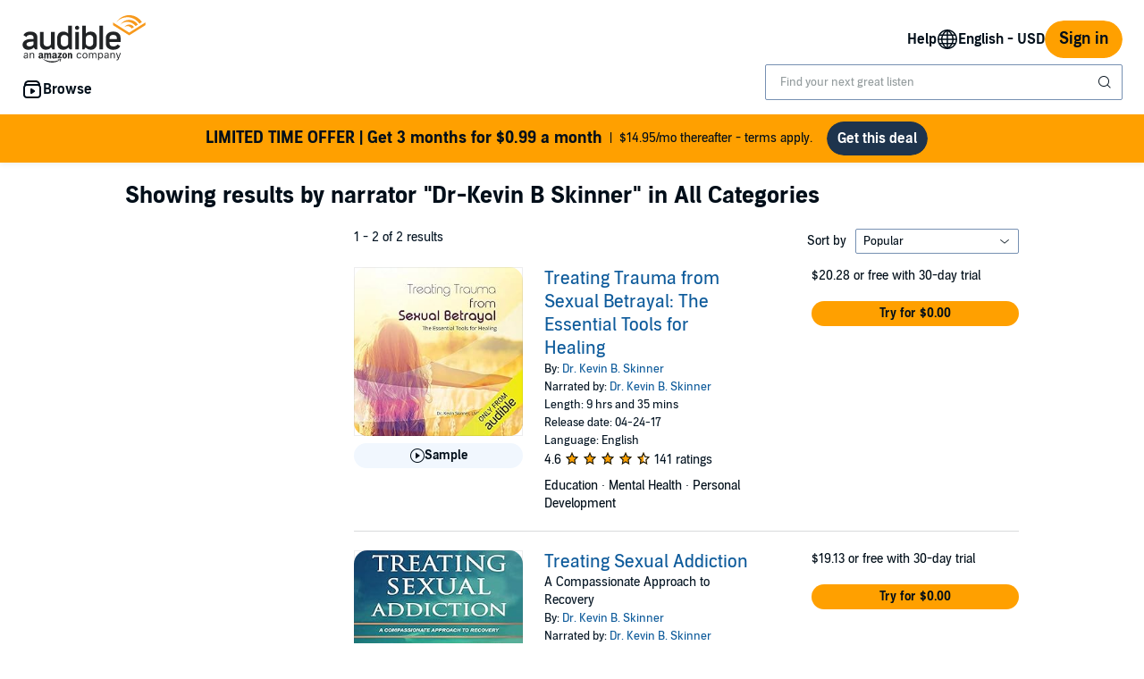

--- FILE ---
content_type: text/html;charset=UTF-8
request_url: https://www.audible.com/search?searchNarrator=Dr-Kevin+B+Skinner
body_size: 66507
content:
<!DOCTYPE html>
<html lang="en-US">
<head>
  












    
    
        
            
            
                
                
            
        

        
        

        
            <link rel="dns-prefetch" href="//images-na.ssl-images-amazon.com">
        
            <link rel="dns-prefetch" href=" //m.media-amazon.com">
        

        
            <link rel="preconnect" href="https://images-na.ssl-images-amazon.com">
        
            <link rel="preconnect" href=" https://m.media-amazon.com">
        
    












    
    
        <meta name="viewport" content="width=1040">
    

    
    






<link rel="icon" type="image/png" href="https://images-na.ssl-images-amazon.com/images/G/01/audiblemobile/store/image/favicons/icons16px.png" sizes="16x16"/>
<link rel="icon" type="image/png" href="https://images-na.ssl-images-amazon.com/images/G/01/audiblemobile/store/image/favicons/icons32px.png" sizes="32x32"/>
<link rel="icon" type="image/png" href="https://m.media-amazon.com/images/G/01/seo/creative/Audible_Google_Favicon_192px.png" sizes="192x192"/>
<link rel="icon" href="/favicon.ico">









<link rel="apple-touch-icon-precomposed" href="https://m.media-amazon.com/images/G/01/Audible/images/navigation/MobileWeb_IOSandAndroid_460._SY120_CB651482445_.png"/>
<link rel="apple-touch-icon-precomposed" sizes="152x152" href="https://m.media-amazon.com/images/G/01/Audible/images/navigation/MobileWeb_IOSandAndroid_460._SY152_CB651482445_.png"/>
<link rel="apple-touch-icon-precomposed" sizes="167x167" href="https://m.media-amazon.com/images/G/01/Audible/images/navigation/MobileWeb_IOSandAndroid_460._SY167_CB651482445_.png"/>
<link rel="apple-touch-icon-precomposed" sizes="180x180" href="https://m.media-amazon.com/images/G/01/Audible/images/navigation/MobileWeb_IOSandAndroid_460._SY180_CB651482445_.png"/>





<style>
    :not(:defined):not(adbl-legacy-style-scope) {
        visibility: hidden;
    }

    adbl-page:not(:defined) > * {
        display: none;
    }

    #adbl-loader {
        position: absolute;
        top: 0;
        bottom: 0;
        right: 0;
        left: 0;
        opacity: 1;
        z-index: 200;
        display: flex;
        justify-content: center;
        align-items: center;
        background-color: var(--adbl-background, #ffffff);
        pointer-events: none;
    }

    adbl-page:not(:defined) > *,
    adbl-page:not([loaded]) #adbl-loader:not(.hide-loader) > * {
        opacity: 0;
    }

    adbl-page:not(:defined) > #adbl-loader,
    adbl-page:not([loaded]) > #adbl-loader,
    :not(adbl-page) #adbl-loader.hide-loader {
        opacity: 1;
    }

    #adbl-loader > svg path {
        fill: var(--adbl-accent, #ffa000);
    }

    #adbl-loader > img {
        width: 48px;
        height: 48px;
        position: absolute;
    }

    adbl-page[loaded]:defined > * {
        animation-duration: var(--adbl-page-fade-time, 0.5s);;
        animation-timing-function: ease-in-out;
        animation-delay: 0.5s;
        animation-direction: reverse;
        animation-fill-mode: both;
        animation-name: adbl-fade;
    }

    adbl-page[loaded]:defined.no-delay > * {
        animation-delay: 0s;
    }

    adbl-page[loaded]:defined #adbl-loader,
    :not(adbl-page) #adbl-loader.hide-loader {
        animation-duration: 0.5s;
        animation-timing-function: ease-in-out;
        animation-delay: 0.5s;
        animation-direction: normal;
        animation-fill-mode: both;
        animation-name: adbl-fade;
    }

    #adbl-loader > .spin {
        width: 96px;
        height: 96px;

        animation-duration: 0.5s;
        animation-timing-function: linear;
        animation-delay: 0s;
        animation-iteration-count: infinite;
        animation-direction: normal;
        animation-name: adbl-rotate;
    }

    adbl-page[loaded]:defined #adbl-loader > .spin,
    #adbl-loader.hide-loader > .spin {
        animation-iteration-count: 4;
    }

    @keyframes adbl-rotate {
        from {
            transform: rotate(0deg);
        }
        to {
            transform: rotate(360deg);
        }
    }

    @keyframes adbl-fade {
        from {
            opacity: 1;
        }
        to {
            opacity: 0;
        }
    }

</style>

<script type="text/javascript">
    document.addEventListener("adblPageLoaded", function (event) {
        const pageFadeIn = event.target.children[0];
        if (pageFadeIn) {
            pageFadeIn.addEventListener("animationend", function () {
                event.target.dataset.fadedIn = true;
            });
        }
    });
</script>
<noscript>
    <style type="text/css">
        .adbl-page .js-only-element {
            display: none !important;
        }

        adbl-page:not(:defined) > * {
            display: inherit;
        }
    </style>
</noscript>




    <script>
        var autocomplete_config = {};
        autocomplete_config.domain = "completion.amazon.com";
        autocomplete_config.market = "91470";
        autocomplete_config.clientID = "audible-search@amazon.com/51e79f2a04393fec379e92128b5898c565f370b3";
        autocomplete_config.searchAlias = "na-audible-us";
        autocomplete_config.apiEndpoint = "api.audible.com";
        autocomplete_config.acceptLanguage = "en-US";
    </script>
<script type="importmap">{"imports":{"@amzn/audible-react-assets/react/jsx-dev-runtime":"https://m.media-amazon.com/images/S/sash/RCSaQFI2pddnS_m.js?awtFilename=@amzn/audible-react-assets/react/jsx-dev-runtime/index.esm.js","@amzn/audible-web-book-qa-client-application/sdk":"https://m.media-amazon.com/images/S/sash/857BqJU4hdFuhR5.js?awtFilename=@amzn/audible-web-book-qa-client-application/sdk/index.esm.js","@amzn/audible-react-assets/react":"https://m.media-amazon.com/images/S/sash/Fqh3XjOYxxN9zfF.js?awtFilename=@amzn/audible-react-assets/react/index.esm.js","@amzn/audible-web-example-lit-app/asset-path-resolution":"https://m.media-amazon.com/images/S/sash/ROIzad3LM-azZm5.js?awtFilename=@amzn/audible-web-example-lit-app/asset-path-resolution/index.esm.js","@amzn/audible-web-asset-override-synchronizer":"https://m.media-amazon.com/images/S/sash/UpD6ef87kxNIKky.js?awtFilename=@amzn/audible-web-asset-override-synchronizer/index.esm.js","@amzn/audible-web-example-react-app/core":"https://m.media-amazon.com/images/S/sash/TTuzesK4uxPdVL6.js?awtFilename=@amzn/audible-web-example-react-app/core/index.esm.js","@amzn/audible-web-example-react-app/sdk":"https://m.media-amazon.com/images/S/sash/CliM_jodp6dP0FK.js?awtFilename=@amzn/audible-web-example-react-app/sdk/index.esm.js","@amzn/audible-web-search-suggestion-client-assets/core":"https://m.media-amazon.com/images/S/sash/TTuzesK4uxPdVL6.js?awtFilename=@amzn/audible-web-search-suggestion-client-assets/core/index.esm.js","@amzn/audible-cross-domain-sso-assets":"https://m.media-amazon.com/images/S/sash/5QXAWzPfkdWH6-b.js?awtFilename=@amzn/audible-cross-domain-sso-assets/index.esm.js","@amzn/audible-web-search-suggestion-client-assets":"https://m.media-amazon.com/images/S/sash/n-3eyXl8dbqNpL0.js?awtFilename=@amzn/audible-web-search-suggestion-client-assets/index.esm.js","@amzn/audible-react-assets/react/jsx-runtime":"https://m.media-amazon.com/images/S/sash/fkPzDFEfdqSXsdk.js?awtFilename=@amzn/audible-react-assets/react/jsx-runtime/index.esm.js","@amzn/audible-cross-domain-sso-assets/asset-path-resolution":"https://m.media-amazon.com/images/S/sash/x37ml4h5JbSjl-e.js?awtFilename=@amzn/audible-cross-domain-sso-assets/asset-path-resolution/index.esm.js","@amzn/audible-web-search-suggestion-client-assets/asset-path-resolution":"https://m.media-amazon.com/images/S/sash/ukLOoCKVIAnu2Ie.js?awtFilename=@amzn/audible-web-search-suggestion-client-assets/asset-path-resolution/index.esm.js","@amzn/audible-react-assets/react-dom":"https://m.media-amazon.com/images/S/sash/LisyIc90NQSzVRx.js?awtFilename=@amzn/audible-react-assets/react-dom/index.esm.js","@amzn/audible-react-assets/react/compiler-runtime":"https://m.media-amazon.com/images/S/sash/J7tca-dU3XwBWOR.js?awtFilename=@amzn/audible-react-assets/react/compiler-runtime/index.esm.js","@amzn/audible-web-asset-override-synchronizer/asset-path-resolution":"https://m.media-amazon.com/images/S/sash/S49BVLCY0SvQ-Ss.js?awtFilename=@amzn/audible-web-asset-override-synchronizer/asset-path-resolution/index.esm.js","@amzn/audible-web-player-client-assets/core":"https://m.media-amazon.com/images/S/sash/zPo3QuEkjxISoib.js?awtFilename=@amzn/audible-web-player-client-assets/core/index.esm.js","@amzn/audible-web-book-qa-client-application/core":"https://m.media-amazon.com/images/S/sash/gDuLggBjPhhd-fM.js?awtFilename=@amzn/audible-web-book-qa-client-application/core/index.esm.js","@amzn/audible-web-maven-client-application/core":"https://m.media-amazon.com/images/S/sash/aNQY8i5d2i7n-Ds.js?awtFilename=@amzn/audible-web-maven-client-application/core/index.esm.js","@amzn/audible-web-book-qa-client-application/lottie":"https://m.media-amazon.com/images/S/sash/n2BMGPppMuCmLkT.js?awtFilename=@amzn/audible-web-book-qa-client-application/lottie/index.esm.js","@amzn/audible-web-example-lit-app":"https://m.media-amazon.com/images/S/sash/BJ5i9DX62siyYNZ.js?awtFilename=@amzn/audible-web-example-lit-app/index.esm.js","@amzn/audible-web-book-qa-client-application":"https://m.media-amazon.com/images/S/sash/fEOigkWjO8mONxr.js?awtFilename=@amzn/audible-web-book-qa-client-application/index.esm.js","@amzn/audible-web-book-qa-client-application/asset-path-resolution":"https://m.media-amazon.com/images/S/sash/_PgyLH2GCzfiKNF.js?awtFilename=@amzn/audible-web-book-qa-client-application/asset-path-resolution/index.esm.js","@amzn/audible-web-maven-client-application":"https://m.media-amazon.com/images/S/sash/IPiZxoj7sg7dubd.js?awtFilename=@amzn/audible-web-maven-client-application/index.esm.js","@amzn/audible-web-player-client-assets":"https://m.media-amazon.com/images/S/sash/wLPEud7I9OadWSs.js?awtFilename=@amzn/audible-web-player-client-assets/index.esm.js","@amzn/audible-web-example-lit-app/sdk":"https://m.media-amazon.com/images/S/sash/9Rs8vITOCNxaL94.js?awtFilename=@amzn/audible-web-example-lit-app/sdk/index.esm.js","@amzn/audible-react-assets/asset-path-resolution":"https://m.media-amazon.com/images/S/sash/2jjaBrCOikjFLzf.js?awtFilename=@amzn/audible-react-assets/asset-path-resolution/index.esm.js","@amzn/audible-react-assets/react-dom/client":"https://m.media-amazon.com/images/S/sash/_Uhp9t1DMRU9Qi9.js?awtFilename=@amzn/audible-react-assets/react-dom/client/index.esm.js","@amzn/audible-web-player-client-assets/asset-path-resolution":"https://m.media-amazon.com/images/S/sash/aHKsPCJgNU_eqKw.js?awtFilename=@amzn/audible-web-player-client-assets/asset-path-resolution/index.esm.js","@amzn/audible-web-maven-client-application/lottie":"https://m.media-amazon.com/images/S/sash/yqOlNrwCtgmZ0Rf.js?awtFilename=@amzn/audible-web-maven-client-application/lottie/index.esm.js","@amzn/audible-web-example-react-app/asset-path-resolution":"https://m.media-amazon.com/images/S/sash/4XrCb8Pq9QbOAmS.js?awtFilename=@amzn/audible-web-example-react-app/asset-path-resolution/index.esm.js","@amzn/audible-react-assets/react-dom/test-utils":"https://m.media-amazon.com/images/S/sash/OkXbLojmfFSs6I9.js?awtFilename=@amzn/audible-react-assets/react-dom/test-utils/index.esm.js","@amzn/audible-web-search-suggestion-client-assets/sdk":"https://m.media-amazon.com/images/S/sash/ycSYTZz-5Qhj1BG.js?awtFilename=@amzn/audible-web-search-suggestion-client-assets/sdk/index.esm.js","@amzn/audible-web-player-client-assets/sdk":"https://m.media-amazon.com/images/S/sash/lbFtDjuHEiD4SLh.js?awtFilename=@amzn/audible-web-player-client-assets/sdk/index.esm.js","@amzn/audible-web-example-react-app":"https://m.media-amazon.com/images/S/sash/7yNp1DM8WWr_Oy9.js?awtFilename=@amzn/audible-web-example-react-app/index.esm.js","@amzn/audible-web-maven-client-application/asset-path-resolution":"https://m.media-amazon.com/images/S/sash/F95s5HnWgI3aSnM.js?awtFilename=@amzn/audible-web-maven-client-application/asset-path-resolution/index.esm.js","@amzn/audible-web-book-qa-client-application/marked":"https://m.media-amazon.com/images/S/sash/f8ntqq2kwxeJzDk.js?awtFilename=@amzn/audible-web-book-qa-client-application/marked/index.esm.js","@amzn/audible-react-assets":"https://m.media-amazon.com/images/S/sash/R9-4oRr_8tE2O02.js?awtFilename=@amzn/audible-react-assets/index.esm.js","@amzn/audible-web-example-lit-app/core":"https://m.media-amazon.com/images/S/sash/oO0lXgsMdYdvoHZ.js?awtFilename=@amzn/audible-web-example-lit-app/core/index.esm.js","@amzn/audible-react-assets/react-dom/profiling":"https://m.media-amazon.com/images/S/sash/_LoiOdRqDdM7zsd.js?awtFilename=@amzn/audible-react-assets/react-dom/profiling/index.esm.js"}}</script>
<!-- Begin FlushAudibleAssetsTag -->
<script type='text/javascript'>
    if (!window.__awtWeblabs__) {
        window.__awtWeblabs__ = {};
    }
</script>
<!-- End FlushAudibleAssetsTag -->
<link rel="stylesheet" href="https://m.media-amazon.com/images/I/71D0-BYgvjL.css?AUIClients/AudibleBrickCitySkin" />
<link rel="stylesheet" href="https://m.media-amazon.com/images/I/21LOsTtnjYL.css?AUIClients/AudibleWebNavigationAssets" />
<link rel="stylesheet" href="https://m.media-amazon.com/images/I/01-lhJpSCZL.css?AUIClients/AudibleSearchContentAssets" />
<link rel="stylesheet" href="https://m.media-amazon.com/images/I/011oRzSWmDL.css?AUIClients/AudibleAuthorProfilePageAssets" />
<link rel="stylesheet" href="https://m.media-amazon.com/images/I/01nB9Ffu7mL.css?AUIClients/AudibleLegoWidgetsAssets" />
<style>
.dlp-hero{position:relative;min-width:1020px}.dlp-hero .hero-content{overflow:hidden}.dlp-hero-contain{overflow:hidden}.aud-video-widget-img-link{z-index:10}.dlp-hero-contain .hero-img{overflow:hidden;position:relative;text-align:center}.dlp-hero-contain .hero-img img,.dlp-hero-contain .hero-img video{position:relative;left:100%;margin-left:-200%;max-width:none!important;vertical-align:bottom}.dlp-hero-contain .stripe{position:absolute;width:100%;bottom:0;text-align:center;z-index:1;background-color:rgba(0,0,0,.3)}.dlp-hero-contain .hero-content{position:absolute;width:100%;height:auto;top:0;bottom:60px;z-index:1}.dlp-hero-contain.blur .hero-content{position:relative}.hero-content .dlp-asin .narrator{color:#fff}.dlp-hero-contain .hero-blur{-webkit-filter:blur(60px);filter:progid:DXImageTransform.Microsoft.Blur(PixelRadius='60');background-color:#2D2D2D;background-size:100% auto;background-repeat:no-repeat;background-position:center;position:absolute;left:-60px;right:-60px;bottom:-60px;top:-60px;z-index:0}.dlp-hero-contain .hero-mask{background:rgba(0,0,0,.65);position:absolute;height:100%;top:0;width:100%;z-index:1}.dlp-hero-contain .hero-mask.video-mask{left:0;right:0;margin:0 auto;max-width:1024px}.dlp-hero-contain .hero-content.full-height{height:100%}.dlp-v-center{position:relative;top:50%;transform:translateY(-50%);-webkit-transform:translateY(-50%)}.dlp-v-bottom{position:absolute;bottom:0;left:0;right:0}@media (min-width:1024px){.dlp-hero-contain .hero-mask.video-mask{background:linear-gradient(to right,rgba(0,0,0,.5),rgba(0,0,0,.5)),linear-gradient(to right,#000 0,transparent 18%,transparent 82%,#000 100%);background:-webkit-linear-gradient(to right,rgba(0,0,0,.5),rgba(0,0,0,.5)),linear-gradient(to right,#000 0,transparent 18%,transparent 82%,#000 100%);background:-moz-linear-gradient(to right,rgba(0,0,0,.5),rgba(0,0,0,.5)),linear-gradient(to right,#000 0,transparent 18%,transparent 82%,#000 100%)}}.tabbed-asin-hidden-button{visibility:hidden}.adbl-button{min-width:48px;height:48px}.adbl-button .bc-button-text{display:flex;align-items:center}.bc-link:focus-visible:has(>[id^=fullBleed-banner-img]){outline:0}.bc-link:focus-visible:has(>[id^=fullBleed-banner-img]) .dlp-hero img{outline-width:3px;outline-offset:-2px;outline-style:solid;outline-color:light-dark(#577cff,#FFF)}.reviewer-img{border-radius:50%}.eyebrow-divider{width:32px;margin:0 auto}.flex{display:flex}.flex-align-center{align-self:center}.flip-clock-wrapper *{-webkit-box-sizing:border-box;-moz-box-sizing:border-box;-ms-box-sizing:border-box;-o-box-sizing:border-box;box-sizing:border-box;-webkit-backface-visibility:hidden;-moz-backface-visibility:hidden;-ms-backface-visibility:hidden;-o-backface-visibility:hidden;backface-visibility:hidden}.flip-clock-wrapper a{cursor:pointer;text-decoration:none;color:#ccc}.flip-clock-wrapper a:hover{color:#fff}.flip-clock-wrapper ul{list-style:none}.flip-clock-wrapper.clearfix:after,.flip-clock-wrapper.clearfix:before{content:" ";display:table}.flip-clock-wrapper.clearfix:after{clear:both}.flip-clock-wrapper.clearfix{*zoom:1}.flip-clock-wrapper{font:400 11px "Helvetica Neue",Helvetica,sans-serif;-webkit-user-select:none}.flip-clock-meridium{background:0 0!important;box-shadow:0 0 0!important;font-size:36px!important}.flip-clock-meridium a{color:#313333}.flip-clock-wrapper{text-align:center;position:relative;width:100%;margin:1em}.flip-clock-wrapper:after,.flip-clock-wrapper:before{content:" ";display:table}.flip-clock-wrapper:after{clear:both}.flip-clock-wrapper ul{position:relative;float:left;margin:5px;width:60px;height:90px;font-size:80px;font-weight:700;line-height:87px;border-radius:6px;background:#000}.flip-clock-wrapper ul li{z-index:1;position:absolute;left:0;top:0;width:100%;height:100%;line-height:87px;text-decoration:none!important}.flip-clock-wrapper ul li:first-child{z-index:2}.flip-clock-wrapper ul li a{display:block;height:100%;-webkit-perspective:200px;-moz-perspective:200px;perspective:200px;margin:0!important;overflow:visible!important;cursor:default!important}.flip-clock-wrapper ul li a div{z-index:1;position:absolute;left:0;width:100%;height:50%;font-size:80px;overflow:hidden;outline:0 solid transparent}.flip-clock-wrapper ul li a div .shadow{position:absolute;width:100%;height:100%;z-index:2}.flip-clock-wrapper ul li a div.up{-webkit-transform-origin:50% 100%;-moz-transform-origin:50% 100%;-ms-transform-origin:50% 100%;-o-transform-origin:50% 100%;transform-origin:50% 100%;top:0}.flip-clock-wrapper ul li a div.up:after{content:"";position:absolute;top:44px;left:0;z-index:5;width:100%;height:3px;background-color:#000;background-color:rgba(0,0,0,.4)}.flip-clock-wrapper ul li a div.down{-webkit-transform-origin:50% 0;-moz-transform-origin:50% 0;-ms-transform-origin:50% 0;-o-transform-origin:50% 0;transform-origin:50% 0;bottom:0;border-bottom-left-radius:6px;border-bottom-right-radius:6px}.flip-clock-wrapper ul li a div div.inn{position:absolute;left:0;z-index:1;width:100%;height:200%;color:#ccc;text-shadow:0 1px 2px #000;text-align:center;background-color:#333;border-radius:6px;font-size:70px}.flip-clock-wrapper ul li a div.up div.inn{top:0}.flip-clock-wrapper ul li a div.down div.inn{bottom:0}.flip-clock-wrapper ul.play li.flip-clock-before{z-index:3}.flip-clock-wrapper .flip{box-shadow:0 2px 5px rgba(0,0,0,.7)}.flip-clock-wrapper ul.play li.flip-clock-active{-webkit-animation:asd .5s .5s linear both;-moz-animation:asd .5s .5s linear both;animation:asd .5s .5s linear both;z-index:5}.flip-clock-divider{float:left;display:inline-block;position:relative;width:20px;height:100px}.flip-clock-divider:first-child{width:0}.flip-clock-dot{display:block;background:#323434;width:10px;height:10px;position:absolute;border-radius:50%;box-shadow:0 0 5px rgba(0,0,0,.5);left:5px}.flip-clock-divider .flip-clock-label{position:absolute;top:-1.5em;right:-86px;color:#000;text-shadow:none}.flip-clock-divider.minutes .flip-clock-label{right:-88px}.flip-clock-divider.seconds .flip-clock-label{right:-91px}.flip-clock-dot.top{top:30px}.flip-clock-dot.bottom{bottom:30px}@-webkit-keyframes asd{0%{z-index:2}20%{z-index:4}100%{z-index:4}}@-moz-keyframes asd{0%{z-index:2}20%{z-index:4}100%{z-index:4}}@-o-keyframes asd{0%{z-index:2}20%{z-index:4}100%{z-index:4}}@keyframes asd{0%{z-index:2}20%{z-index:4}100%{z-index:4}}.flip-clock-wrapper ul.play li.flip-clock-active .down{z-index:2;-webkit-animation:turn .5s .5s linear both;-moz-animation:turn .5s .5s linear both;animation:turn .5s .5s linear both}@-webkit-keyframes turn{0%{-webkit-transform:rotateX(90deg)}100%{-webkit-transform:rotateX(0)}}@-moz-keyframes turn{0%{-moz-transform:rotateX(90deg)}100%{-moz-transform:rotateX(0)}}@-o-keyframes turn{0%{-o-transform:rotateX(90deg)}100%{-o-transform:rotateX(0)}}@keyframes turn{0%{transform:rotateX(90deg)}100%{transform:rotateX(0)}}.flip-clock-wrapper ul.play li.flip-clock-before .up{z-index:2;-webkit-animation:turn2 .5s linear both;-moz-animation:turn2 .5s linear both;animation:turn2 .5s linear both}@-webkit-keyframes turn2{0%{-webkit-transform:rotateX(0)}100%{-webkit-transform:rotateX(-90deg)}}@-moz-keyframes turn2{0%{-moz-transform:rotateX(0)}100%{-moz-transform:rotateX(-90deg)}}@-o-keyframes turn2{0%{-o-transform:rotateX(0)}100%{-o-transform:rotateX(-90deg)}}@keyframes turn2{0%{transform:rotateX(0)}100%{transform:rotateX(-90deg)}}.flip-clock-wrapper ul li.flip-clock-active{z-index:3}.flip-clock-wrapper ul.play li.flip-clock-before .up .shadow{background:-moz-linear-gradient(top,rgba(0,0,0,.1) 0,#000 100%);background:-webkit-gradient(linear,left top,left bottom,color-stop(0,rgba(0,0,0,.1)),color-stop(100%,#000));background:linear,top,rgba(0,0,0,.1) 0,#000 100%;background:-o-linear-gradient(top,rgba(0,0,0,.1) 0,#000 100%);background:-ms-linear-gradient(top,rgba(0,0,0,.1) 0,#000 100%);background:linear,to bottom,rgba(0,0,0,.1) 0,#000 100%;-webkit-animation:show .5s linear both;-moz-animation:show .5s linear both;animation:show .5s linear both}.flip-clock-wrapper ul.play li.flip-clock-active .up .shadow{background:-moz-linear-gradient(top,rgba(0,0,0,.1) 0,#000 100%);background:-webkit-gradient(linear,left top,left bottom,color-stop(0,rgba(0,0,0,.1)),color-stop(100%,#000));background:linear,top,rgba(0,0,0,.1) 0,#000 100%;background:-o-linear-gradient(top,rgba(0,0,0,.1) 0,#000 100%);background:-ms-linear-gradient(top,rgba(0,0,0,.1) 0,#000 100%);background:linear,to bottom,rgba(0,0,0,.1) 0,#000 100%;-webkit-animation:hide .5s .3s linear both;-moz-animation:hide .5s .3s linear both;animation:hide .5s .3s linear both}.flip-clock-wrapper ul.play li.flip-clock-before .down .shadow{background:-moz-linear-gradient(top,#000 0,rgba(0,0,0,.1) 100%);background:-webkit-gradient(linear,left top,left bottom,color-stop(0,#000),color-stop(100%,rgba(0,0,0,.1)));background:linear,top,#000 0,rgba(0,0,0,.1) 100%;background:-o-linear-gradient(top,#000 0,rgba(0,0,0,.1) 100%);background:-ms-linear-gradient(top,#000 0,rgba(0,0,0,.1) 100%);background:linear,to bottom,#000 0,rgba(0,0,0,.1) 100%;-webkit-animation:show .5s linear both;-moz-animation:show .5s linear both;animation:show .5s linear both}.flip-clock-wrapper ul.play li.flip-clock-active .down .shadow{background:-moz-linear-gradient(top,#000 0,rgba(0,0,0,.1) 100%);background:-webkit-gradient(linear,left top,left bottom,color-stop(0,#000),color-stop(100%,rgba(0,0,0,.1)));background:linear,top,#000 0,rgba(0,0,0,.1) 100%;background:-o-linear-gradient(top,#000 0,rgba(0,0,0,.1) 100%);background:-ms-linear-gradient(top,#000 0,rgba(0,0,0,.1) 100%);background:linear,to bottom,#000 0,rgba(0,0,0,.1) 100%;-webkit-animation:hide .5s .3s linear both;-moz-animation:hide .5s .3s linear both;animation:hide .5s .2s linear both}@-webkit-keyframes show{0%{opacity:0}100%{opacity:1}}@-moz-keyframes show{0%{opacity:0}100%{opacity:1}}@-o-keyframes show{0%{opacity:0}100%{opacity:1}}@keyframes show{0%{opacity:0}100%{opacity:1}}@-webkit-keyframes hide{0%{opacity:1}100%{opacity:0}}@-moz-keyframes hide{0%{opacity:1}100%{opacity:0}}@-o-keyframes hide{0%{opacity:1}100%{opacity:0}}@keyframes hide{0%{opacity:1}100%{opacity:0}}.easyExchangeContainer{background-position-x:center!important}.easyExchangeAsinImage{width:192px}.greetingHeaders .bc-heading{font-weight:400}.greetingSubHeaders .bc-text{font-weight:300}.greetingHeaders{text-align:center}.greetingSubHeaders{text-align:center}.dlp-header{background:0 0;position:absolute;left:0;right:0;z-index:10}.dlp-modal-bg{position:fixed;height:100%;width:100%;top:0;left:0;background:rgba(0,0,0,.7);z-index:20;display:none}.dlp-modal{position:fixed;z-index:21;top:100px;width:830px;height:0;left:0;right:0;margin:auto;display:none}.dlp-modal .close{position:absolute;right:20px;top:20px;cursor:pointer}.a-marketplace:hover{opacity:.5;filter:alpha(opacity=50)}.anon-mbrshp-button-container{width:320px}.anon-mbrshp-button-container.centered{margin-left:auto;margin-right:auto}.anon-mbrshp-button-container>.bc-button:not(:only-child){flex-basis:45%;margin:auto}.two-button-hero-widget{display:inline-flex}.anon-mbrshp-video-link-text{position:relative;top:3px}.tabbed-asin-product-container{width:100%;margin:0}.collection-card-shadow{box-shadow:0 1px 4px 0 rgba(0,0,0,.25)}.collection-card-shadow-no-hover{box-shadow:0 1px 4px 0 rgba(0,0,0,.25)}.collection-card-shadow:hover{box-shadow:0 1px 10px 0 rgba(0,0,0,.25);cursor:pointer}.collection-card-header-fixed-height{height:118px}.collection-card-content-container{position:relative;overflow:hidden;width:100%;padding-top:83%;background:0 0}.collection-card-content{position:absolute;margin-top:-83%;width:100%}.collection-card-list-content{top:108.5%}.collection-card-image-byline-background{width:100%;position:absolute;bottom:0;left:0}.collection-card-mosaic-content{position:relative;margin-top:-83%;max-width:100%}.collection-card-mosaic-item-large{position:relative;width:49%;padding-top:49%;float:left;margin-right:2%;margin-bottom:2%}.collection-card-mosaic-item-large:nth-child(2){margin-right:0}.collection-card-mosaic-item-large-vertical-center{margin-top:17%}.collection-card-mosaic-item-small{position:relative;width:32%;padding-top:32%;float:left;margin-right:2%}.collection-card-mosaic-item-small:nth-child(5){margin-right:0}.collection-card-mosaic-item{position:absolute;top:0;width:100%;height:100%}.collection-card-mosaic-overlay{position:absolute;width:100%;height:100%;top:0;left:0;right:0;bottom:0;z-index:2;opacity:.65}.collection-card-mosaic-overlay-text{position:absolute;top:50%;left:50%;color:#fff;transform:translate(-50%,-50%);-ms-transform:translate(-50%,-50%);z-index:10}.in-page-nav-selected-tab-highlight{height:5px;margin:0}.in-page-nav-unselected-tab-highlight{background-color:transparent;height:5px;margin:0}.single-asin-widget .nav-push-down{margin-top:120px}.flip-countdown-clock{margin:0 auto}.flip-clock-wrapper ul{margin:0;border-radius:0;background:0 0}.flip-clock-wrapper .flip{box-shadow:none}.flip-clock-dot{display:none}.flip-clock-divider{width:1px}.flip-clock-wrapper ul li a div.up:after{text-shadow:none}.flip-clock-wrapper ul li a div div.inn{text-shadow:none;border-radius:0}.flip-clock-wrapper ul li a div.down{border-bottom-left-radius:0;border-bottom-right-radius:0}.flip-clock-wrapper ul li a div.up:after{color:#000;background-color:#fff}.flip-clock-wrapper.inverse ul li a div div.inn{color:#000;background:#1a1c1d;background:-moz-linear-gradient(top,#e3e3e3 0,#e3e3e3 50%,#fff 51%,#fff 100%);background:-webkit-linear-gradient(top,#e3e3e3 0,#e3e3e3 50%,#fff 51%,#fff 100%);background:linear-gradient(to bottom,#e3e3e3 0,#e3e3e3 50%,#fff 51%,#fff 100%);filter:progid:DXImageTransform.Microsoft.gradient( startColorstr='#e3e3e3', endColorstr='#ffffff', GradientType=0 )}.flip-clock-wrapper.inverse ul li a div.down{background:#fff}.flip-clock-wrapper.inverse ul li a div.up:after{color:#fff;background-color:#000}.flip-clock-wrapper ul li a div div.inn{color:#fff;background:#1a1c1d;background:-moz-linear-gradient(top,#1a1c1d 0,#1a1c1d 50%,#303134 51%,#303134 100%);background:-webkit-linear-gradient(top,#1a1c1d 0,#1a1c1d 50%,#303134 51%,#303134 100%);background:linear-gradient(to bottom,#1a1c1d 0,#1a1c1d 50%,#303134 51%,#303134 100%);filter:progid:DXImageTransform.Microsoft.gradient( startColorstr='#1a1c1d', endColorstr='#303134', GradientType=0 )}.flip-clock-wrapper ul li a div.down{background:#000}.flip-countdown-clock.inverse .flip-clock-divider .flip-clock-label{color:#fff}.flip-countdown-clock-accessibility-tag{position:absolute;width:0;height:0;clip:rect(0,0,0,0)}.flip-clock-wrapper.inverse ul.play li.flip-clock-before .up .shadow{background:-moz-linear-gradient(top,rgba(0,0,0,.1) 0,rgba(0,0,0,.3) 100%);background:-webkit-gradient(linear,left top,left bottom,color-stop(0,rgba(0,0,0,.1)),color-stop(100%,rgba(0,0,0,.3)));background:linear,top,rgba(0,0,0,.1) 0,rgba(0,0,0,.3) 100%;background:-o-linear-gradient(top,rgba(0,0,0,.1) 0,rgba(0,0,0,.3) 100%);background:-ms-linear-gradient(top,rgba(0,0,0,.1) 0,rgba(0,0,0,.3) 100%);background:linear,to bottom,rgba(0,0,0,.1) 0,rgba(0,0,0,.3) 100%;-webkit-animation:show .5s linear both;-moz-animation:show .5s linear both;animation:show .5s linear both}.flip-clock-wrapper.inverse ul.play li.flip-clock-active .up .shadow{background:-moz-linear-gradient(top,rgba(0,0,0,.1) 0,rgba(0,0,0,.3) 100%);background:-webkit-gradient(linear,left top,left bottom,color-stop(0,rgba(0,0,0,.1)),color-stop(100%,rgba(0,0,0,.3)));background:linear,top,rgba(0,0,0,.1) 0,rgba(0,0,0,.3) 100%;background:-o-linear-gradient(top,rgba(0,0,0,.1) 0,rgba(0,0,0,.3) 100%);background:-ms-linear-gradient(top,rgba(0,0,0,.1) 0,rgba(0,0,0,.3) 100%);background:linear,to bottom,rgba(0,0,0,.1) 0,rgba(0,0,0,.3) 100%;-webkit-animation:hide .5s .3s linear both;-moz-animation:hide .5s .3s linear both;animation:hide .5s .3s linear both}.flip-clock-wrapper.inverse ul.play li.flip-clock-before .down .shadow{background:-moz-linear-gradient(top,rgba(0,0,0,.3) 0,rgba(0,0,0,.1) 100%);background:-webkit-gradient(linear,left top,left bottom,color-stop(0,rgba(0,0,0,.3)),color-stop(100%,rgba(0,0,0,.1)));background:linear,top,rgba(0,0,0,.3) 0,rgba(0,0,0,.1) 100%;background:-o-linear-gradient(top,rgba(0,0,0,.3) 0,rgba(0,0,0,.1) 100%);background:-ms-linear-gradient(top,rgba(0,0,0,.3) 0,rgba(0,0,0,.1) 100%);background:linear,to bottom,rgba(0,0,0,.3) 0,rgba(0,0,0,.1) 100%;-webkit-animation:show .5s linear both;-moz-animation:show .5s linear both;animation:show .5s linear both}.flip-clock-wrapper.inverse ul.play li.flip-clock-active .down .shadow{background:-moz-linear-gradient(top,rgba(0,0,0,.3) 0,rgba(0,0,0,.1) 100%);background:-webkit-gradient(linear,left top,left bottom,color-stop(0,rgba(0,0,0,.3)),color-stop(100%,rgba(0,0,0,.1)));background:linear,top,rgba(0,0,0,.3) 0,rgba(0,0,0,.1) 100%;background:-o-linear-gradient(top,rgba(0,0,0,.3) 0,rgba(0,0,0,.1) 100%);background:-ms-linear-gradient(top,rgba(0,0,0,.3) 0,rgba(0,0,0,.1) 100%);background:linear,to bottom,rgba(0,0,0,.3) 0,rgba(0,0,0,.1) 100%;-webkit-animation:hide .5s .3s linear both;-moz-animation:hide .5s .3s linear both;animation:hide .5s .2s linear both}.flip-clock-bc-col{height:56px}.flip-countdown-clock{width:204px;font-family:Arial,sans-serif;height:56px}.flip-clock-wrapper ul{height:36px;width:25px;padding-left:0}.flip-clock-wrapper ul li{line-height:36px}.flip-clock-wrapper ul li a div div.inn{font-size:20px}.flip-clock-divider{height:36px}.flip-clock-divider .flip-clock-label{top:2.8em;font-size:13px}.flip-clock-divider.days .flip-clock-label{left:-35px}.flip-clock-divider.hours .flip-clock-label{left:-35px}.flip-clock-divider.minutes .flip-clock-label{right:-35px}.flip-clock-divider.seconds .flip-clock-label{right:-35px}#claim-offer-button{width:320px}.featured-content{overflow:hidden}.fc-container{overflow:hidden}.fc-container .fc-text-group .bc-text.bc-size-body{opacity:.65}.fc-container .fc-buttons{display:flex}.fc-container .fc-button{display:flex;overflow:hidden;max-width:50%}.fc-container .fc-button .bc-button{overflow:hidden}.fc-container .fc-button:only-child{max-width:100%}.fc-container .fc-button:only-child .bc-letter-space{display:none}.bc-palette-inverse .fc-container .fc-text-group .bc-text{color:#FFF}.fc-container .fc-text-group .bc-text{color:#010E19}.featured-content .bc-button-player{border-radius:inherit}.featured-content .bc-button-player .bc-button-audio-countdown-text:not(:empty)::before{content:"-"}.featured-content .bc-button-player+.bc-button{visibility:hidden}.fc-container{flex:1 0 0}.fc-container .bc-row-responsive{display:flex}.fc-container .fc-text-group .bc-text.bc-size-overline{opacity:.65}.featured-content.fc-align-top .fc-container{align-self:flex-start}.featured-content.fc-align-middle .fc-container{align-self:center}.featured-content.fc-align-bottom .fc-container{align-self:flex-end}.featured-content.fc-align-left .bc-row-responsive{justify-content:flex-start}.featured-content.fc-align-center .bc-row-responsive{justify-content:center}.featured-content.fc-align-right .bc-row-responsive{justify-content:flex-end}.featured-content .hero-content{display:flex}.feature-table-divider{border-color:#DAE9F9}.table-row{margin-left:0;margin-right:0}.table-row .table-row-start{padding-left:24px}.table-row .table-row-end{padding-right:0}.plan-feature-row{min-height:122px;padding:24px 0;display:flex;align-items:center}.plan-feature-row .plan-picker-icon-in-plan,.plan-feature-row .plan-picker-icon-not-in-plan{background-color:#112235}.bc-button-container-horizontal .plan-buttons .bc-buttonGroup-button:not(:last-child){margin-right:16px}.video-js{font-family:"Audible Sans",Arial,sans-serif}.vjs-control-bar{background-color:rgba(1,14,25,.65)}.vjs-texttrack-settings{display:none}.vjs-subs-caps-button{display:none}.video-js .vjs-load-progress div{background:0 0}.vjs-menu-content{background-color:#010E19}li.vjs-selected span{color:#010E19}.vjs-menu-item-text{color:#FFF}.vjs-live-display{line-height:normal;position:absolute;right:-65px;bottom:40px;padding:4px;color:#FFF;background-color:#A00;border-radius:2px}.livestream-media{display:flex;justify-content:center}.livestream-media .video-js:hover .vjs-big-play-button{background-color:transparent}.livestream-media .vjs-big-play-centered.vjs-playing .vjs-big-play-button{bottom:100%}.livestream-media .vjs-big-play-centered .vjs-big-play-button{height:fit-content;width:fit-content;border:0;background-color:transparent;transform:translate(-50%,-50%);margin-top:unset;margin-left:unset}.livestream-media .vjs-big-play-centered .vjs-big-play-button .bc-icon{line-height:1}.livestream-media .vjs-big-play-centered .vjs-big-play-button .bc-icon-play{width:96px;font-size:96px;background-color:rgba(0,0,0,.65);border-radius:50%}.livestream-media .livestream-close-fullscreen-button{display:flex;justify-content:center;position:absolute;top:4px;right:4px}.livestream-media #livestream-image{width:100%;height:100%;object-fit:contain}@media (min-width:599px) and (max-width:767px){.editors-pick-image{max-width:400px;margin:0 auto}}
</style>
<link rel="stylesheet" href="https://m.media-amazon.com/images/I/01PIy4uOPtL.css?AUIClients/AudibleWebSearchAssets" />
<link rel="stylesheet" href="https://m.media-amazon.com/images/I/215XsPC5kwL.css?AUIClients/AudibleProductContentAssets" />
<link rel="stylesheet" href="https://m.media-amazon.com/images/I/017c-E3u2tL._RC|01BVRyXJHhL.css,21BNpZEaA8L.css_.css?AUIClients/AudibleBuyBoxAssets" />
<link rel="stylesheet" href="https://m.media-amazon.com/images/I/31TJV3HflCL.css?AUIClients/AudibleWebCarouselAssets" />
<link rel="stylesheet" href="https://m.media-amazon.com/images/I/012TDX1mv5L.css?AUIClients/AudibleWebNotificationAssets" />







    
        <title>Audiobooks narrated by Dr-Kevin B Skinner | Audible.com</title>
    
    
    
        <meta name="description" content="Download Audiobooks narrated by Dr-Kevin B Skinner to your device. Audible provides the highest quality audio and narration. Your first book is Free with trial!">
    
    
    
        <link rel="canonical" href="https://www.audible.com/search?searchNarrator=Dr-Kevin+B+Skinner" />
    

    

    

    

    

    

    

    
        
            <meta name="google-site-verification" content="t9sOBIYlv8mxQTDiWME0RkUfwDV843JGFkSMDooU804">
        

    
         
             <meta name="msvalidate.01" content="250EEA2B67A0CAF7FFE7CE6E8C5BEEFE" />
         


















<script type="application/ld+json">
{
  "@context" : "http://schema.org",
  "@type" : "Organization",
  "name" : "Audible",
  "url" : "https://www.audible.com",
  "logo": "https://images-na.ssl-images-amazon.com/images/G/01/audiblemobile/store/image/favicons/icons310px.png",



  "sameAs" : [
    "https://plus.google.com/+audible", "https://www.facebook.com/audible", "https://twitter.com/audible_com", "https://www.youtube.com/user/AudibleAccess", "https://www.linkedin.com/company/12227", "https://www.instagram.com/audible"
  ],

  "address": {
    "@type": "PostalAddress",

    "addressCountry": "United States", 

    "addressLocality": "Newark", 

    "addressRegion": "NJ", 


    "streetAddress": "One Washington Park",

    "postalCode": "07102"
  },
  "telephone": "(973) 820-0400",
  "contactPoint" : [{
    "@type" : "ContactPoint",
    "telephone" : "+1-888-283-5051",
    "contactType" : "customer service",

    "areaServed" : [
      "US", "CA"
    ],


    "availableLanguage" : [
      "English"
    ],

    "contactOption" : "TollFree"
  }]
}
</script><script type="module" async src="https://d2nttevkh1mtzs.cloudfront.net/mosaic-versions/70091960-90d7-4705-97a5-0030bcdbc83a/www/audible-design-system.bundle.esm.js" crossorigin="anonymous"></script>
  <link rel="stylesheet" href="https://d2nttevkh1mtzs.cloudfront.net/mosaic-versions/70091960-90d7-4705-97a5-0030bcdbc83a/www/audible-design-system.css"/>
  </head>
<body>
    <adbl-style-scope>
        <adbl-skip-link></adbl-skip-link>
    </adbl-style-scope>
    <div class="adbl-page desktop">
    
        <div id="top-gdpr" class="slot topSlot">
            </div>
        <div id="top-customer-notifications" class="slot topSlot">
            </div>
        <div id="top-0" class="slot topSlot">
            













 








  
  








<span  class="bc-dropdown
    skip-links-wrapper-span">
    <select class="bc-input
		bc-color-base
    bc-color-border-focus
    bc-color-background-base
    
        
        
          bc-color-border-base
        
    
    
    
    skip-links"
    id='skip-link-dropdown'>
      
  





 



<option value="default" class=""  >
  Skip To:
</option>


    </select>
    
    <i class="bc-icon bc-icon-chevron-down" aria-hidden="true"></i>
</span>
</div>
        <div id="nav-header" class="slot topSlot">
                    












<adbl-style-scope>
    <adbl-theme mode="light">
        <adbl-nav-header>
            
            

            
            
                
            
            
            <a href="/" slot="logo" class="bc-pub-block bc-pub-block ui-it-header-logo js-only-element">
                
                    
                    
                        <img src="https://m.media-amazon.com/images/G/01/audibleweb/arya/navigation/audible_logo._V517446980_.svg" alt="audible, an amazon company" width="140" style="max-height: 54px" />
                    
                
            </a>

            
            

            
            
            
            
                
            
            
            
                <adbl-nav-link slot="utility" variant="secondary" href="https://help.audible.com">
                    Help
                </adbl-nav-link>
            

            
                
                    
                        
                    
                    
                    
                

                <adbl-nav-menu slot="utility" label="English - USD" icon="globe">
                    
                    
                        <adbl-nav-list id="lop-select" label="Language">
                            <form method="GET">
                                <adbl-chip-group variant="stacked" align="start" select="single">
                                    
                                        <adbl-toggle-chip selected data-locale="en_US" data-value="/search?language=en_US&searchNarrator=Dr-Kevin+B+Skinner" data-csrf-token="gjSWa8thS3Sx6+hKKyaYZyFjfgSG2g0RzJh1fvcAAAABAAAAAGl1+6lyYXcAAAAAFVfwRGgNifE9xfqJS///" data-overridden="false">English</adbl-toggle-chip>
                                    
                                        <adbl-toggle-chip  data-locale="es_US" data-value="/es_US/search?language=es_US&searchNarrator=Dr-Kevin+B+Skinner" data-csrf-token="gpPxfYpDhTk/DUvcZZy8RGY+wZX0lab1tAsQK/YAAAABAAAAAGl1+6lyYXcAAAAAFVfwRGgNifE9xfqJS///" data-overridden="false">Español</adbl-toggle-chip>
                                    
                                </adbl-chip-group>
                            </form>
                        </adbl-nav-list>
                    

                    
                        <adbl-divider></adbl-divider>
                    

                    
                        
                        <adbl-nav-list id="cop-select" label="Currency">
                            <form method="GET">
                                <adbl-chip-group variant="stacked" align="start" select="single">
                                    
                                        <adbl-toggle-chip selected data-value="USD" data-url="/search?currency=USD&searchNarrator=Dr-Kevin+B+Skinner" data-csrf-token="giyzstZFwM0KCHORttOEQwjsuUky6gHGeDgw6SwAAAABAAAAAGl1+6lyYXcAAAAAFVfwRGgNifE9xfqJS///">US Dollar</adbl-toggle-chip>
                                    
                                        <adbl-toggle-chip  data-value="MXN" data-url="/search?currency=MXN&searchNarrator=Dr-Kevin+B+Skinner" data-csrf-token="gh4KDPs36UH59XrY/RKBDKjxDIFv+x5fKheZo2EAAAABAAAAAGl1+6lyYXcAAAAAFVfwRGgNifE9xfqJS///">Mexican Peso</adbl-toggle-chip>
                                    
                                </adbl-chip-group>
                            </form>
                        </adbl-nav-list>
                    
                </adbl-nav-menu>
            

            
            

            
            
                
                
                <adbl-button variant="primary" class="ui-it-sign-in-link" slot="utility"
                             href="/audible/signinRedirect?maxAge=900&amp;maxAuthAge=1209600&amp;returnUrl=https://www.audible.com/search?searchNarrator%3DDr-Kevin%2BB%2BSkinner%26&amp;pageIdent&amp;requesterWidgetName=audible-navigation-header-controller&amp;requesterPageId=search&amp;forceLogin=false">Sign in</adbl-button>
            

            
            
            
            <adbl-nav-mega-menu label="Browse" icon="discover">
                



    <adbl-nav-list label="Get Started">
        
            
            
                
            
            <adbl-nav-link variant="tertiary" href="/ep/audiobooks">Audiobooks</adbl-nav-link>
        
            
            
                
            
            <adbl-nav-link variant="tertiary" href="/ep/podcasts">Podcasts</adbl-nav-link>
        
            
            
                
            
            <adbl-nav-link variant="tertiary" href="/ep/audible-originals">Audible Originals</adbl-nav-link>
        
            
            
                
            
            <adbl-nav-link variant="tertiary" href="/ep/voces">Latino and Hispanic voices</adbl-nav-link>
        
            
            
                
            
            <adbl-nav-link variant="tertiary" href="/categories">All categories</adbl-nav-link>
        
            
            
                
            
            <adbl-nav-link variant="tertiary" href="/ep/memberbenefits">Plans & Pricing</adbl-nav-link>
        
    </adbl-nav-list>


                



    <adbl-nav-list label="Popular Lists">
        
            
            
                
            
            <adbl-nav-link variant="tertiary" href="/adblbestsellers">Bestsellers</adbl-nav-link>
        
            
            
                
            
            <adbl-nav-link variant="tertiary" href="/coming-soon">Coming Soon</adbl-nav-link>
        
            
            
                
            
            <adbl-nav-link variant="tertiary" href="/newreleases">New Releases</adbl-nav-link>
        
            
            
                
            
            <adbl-nav-link variant="tertiary" href="/ep/best-of-the-year">Best of the Year</adbl-nav-link>
        
    </adbl-nav-list>


                



    <adbl-nav-list label="Explore Audible">
        
            
            
                
            
            <adbl-nav-link variant="tertiary" href="/ep/audible-plus-member-benefit">Plus Catalog</adbl-nav-link>
        
            
            
                
            
            <adbl-nav-link variant="tertiary" href="/ep/giftcenter">Gifts</adbl-nav-link>
        
            
            
                
            
            <adbl-nav-link variant="tertiary" href="https://help.audible.com/s/?language=en_US">Help centre</adbl-nav-link>
        
            
            
                
            
            <adbl-nav-link variant="tertiary" href="/about">About Audible</adbl-nav-link>
        
            
            
                
            
            <adbl-nav-link variant="tertiary" href="/blog">Blog</adbl-nav-link>
        
            
            
                
            
            <adbl-nav-link variant="tertiary" href="/ep/audiobook-deals">Sales & Deals</adbl-nav-link>
        
            
            
                
            
            <adbl-nav-link variant="tertiary" href="/ep/accessibility">Accessibility</adbl-nav-link>
        
    </adbl-nav-list>


            </adbl-nav-mega-menu>

            
            

            
            
            
            
            

            
            
                
                    
                    <div style="width: 400px" slot="search">
                        <adbl-legacy-style-scope class="adbl-light">
                            














  

  
    
  
  
  
  
  
  
  


  

  
















  



 












<div  class="bc-section
    
    
    
      
      
      
      bc-a11y-dynamic-skiplink-target" style="" data-bc-a11y-dynamic-skiplink-display-value='Search Box'
        data-bc-a11y-dynamic-skiplink-feature='search-box-skipLink' tabindex='-1'>
  
      

      
        
    
    









































  
  
    
      
        
        
        








<input type="hidden" name="search-by" value="By:" id="search-by" >

        
        








<input type="hidden" name="search-author" value="Author" id="search-author" >

        
        








<input type="hidden" name="search-author-image-ph" value="https://m.media-amazon.com/images/G/01/AUDIBLE-ASCIR-AUTHORPROFILE-XYC12/author_WERSCB_placeholder_QS_2x.png" id="search-author-image-ph" >

        
        








<input type="hidden" name="search-series" value="Series" id="search-series" >

        
          
            








<input type="hidden" name="search-trending-search" value="true" id="search-trending-search" >

          
          
        
        
        








<input type="hidden" name="ref-override" value="" id="adbl-nav-search-ref-override" >


        







































  























  



 












<div  class="bc-section
    
    
    
      
      
      
      bc-autocomplete bc-autocomplete-has-icon search-autocomplete" style="" >
  
      

      
        
  
    
      
      <form role="search" action="/search">
        <label>
          <span class="bc-text
    
    
    
    bc-color-base"  >
    <div id="eac-combobox" role="combobox" aria-expanded="false" aria-owns="ac-listbox" aria-haspopup="listbox">
      <input type="search" autocomplete="off" class="bc-input bc-color-border-focus bc-color-base bc-color-background-base bc-color-border-base" value="" data-initial-value=""data-results-label-template="{} results"data-one-result-label="1 result"data-no-results-label="No results"id="header-search" placeholder="Find your next great listen" name="keywords" aria-label="Search for an audiobook, newspaper, magazine and more" aria-live="assertive" aria-autocomplete="both" aria-controls="ac-listbox" role="combobox" />
    </div>
    
      
        
        
          <button aria-label="Submit Search" class="bc-icon bc-icon-search bc-color-base bc-autocomplete-icon"></button>
        
      
    

    





















 
















<div  class="bc-box
		
			bc-box-padding-none
			bc-color-background-base 
			bc-autocomplete-suggestions-wrapper bc-pub-hidden
    
    
    
		
    bc-box-border" data-prompt-placement='none' >
	
			
      
        
      
        
        
          <div class="bc-autocomplete-suggestion-row bc-autocomplete-no-results bc-pub-hidden">No results</div>
          <div class="bc-autocomplete-suggestion-row bc-autocomplete-trending-search bc-pub-hidden"><span class="bc-text
    
    bc-size-overline"  >
    Suggested Searches
  </span></div>
          <ul class="bc-autocomplete-suggestions-container" role="listbox" id="ac-listbox"></ul>
        
      
      
          
        
    
      
  
</div>

  </span>
        </label>
      </form>
    
    
  

      
  
</div>


      
      
    
  


  
      
  
</div>


  


                        </adbl-legacy-style-scope>
                    </div>
                
                
            
        </adbl-nav-header>
    </adbl-theme>
</adbl-style-scope></div>
            <div
            role="main"
            class="adbl-main"
            id="adbl-main"
            aria-label="Audible Search"
        >
            <div id="top-2" class="slot topSlot">
                






    
    
        
            
            




<adbl-style-scope
        class="light lego-padding-top-none lego-padding-bottom-none">
    <adbl-stack spacing="md">
        








    
    
        
            
            





    
    
        
    




















<div class="adbl-asin-impression "
     data-asin="Not Applicable" data-widget="upsell-banner" data-position="1" data-face-out=""
     data-source="" data-url="/search" data-celyx-weblab-treatment="" >
    
    
        
            <adbl-enhanced-upsell-banner variant="partner" asset-type=""
                                         icon=""
                                         tag-text="" gradient-color=""
                                         button-label="Get this deal"
                                         button-variant="solid" href="https://www.audible.com/ep/holiday-offer"
                                         
                                         
                                         style="--adbl-custom-bg-color: #FFA000">
                
                
                <p slot="title">LIMITED TIME OFFER | Get 3 months for $0.99 a month</p>
                    $14.95/mo thereafter - terms apply.
            </adbl-enhanced-upsell-banner>
        
        
    

</div>

        
    

    </adbl-stack>
</adbl-style-scope>
        
    

</div>
            <div id="top-3" class="slot topSlot">
                
















  



 












<div  class="bc-section
    bc-spacing-base 
    bc-spacing-top-base 
    
      
      
      
      bc-container" style="" >
  
      

      
        





















    



  



  



  



<h1  class="bc-heading
    bc-color-base
    
    
    
    
    
    
    bc-text-bold" >Showing results
 by narrator <span class="bc-text
    
    
    
    
    bc-text-bold"  >"Dr-Kevin B Skinner"</span> in All Categories</h1>
















<div data-overlayClass="" class="bc-modal  bc-modal-closeable" id="gemini_searchFeedback_modal" >
    
        
        
            <div class="bc-modal-content">
                


















































 
















<div  class="bc-box
		
			bc-box-padding-none
			
			bc-modal-content-box bc-color-background-base 
    
    
    
		bc-text-left" role='dialog' aria-label='Give feedback' >
	
			
      
        
    
        





















 
















<div  class="bc-box
		
			bc-box-padding-small
			
			bc-modal-header"  >
	
			
      
        
            









 







<div id="" class="bc-row
    bc-modal-header-row bc-text-left"  style="">
    
                























  



  



  



<h3  class="bc-heading
    bc-color-base
    bc-core-modal-title bc-inline-block 
    
    
    
    bc-size-medium 
    
    bc-text-bold" >Give feedback</h3>

                
                    










 











<div tabindex="0" role="button" aria-label="Close" class="bc-trigger

bc-pub-float-right modal-close
bc-trigger-toggle-modal">
  
                        












	
	
	
	








<i aria-hidden="true" class="bc-icon
	bc-icon-fill-base
	bc-icon-close-s3
	
	bc-icon-close 
	bc-icon-size-medium 
	bc-color-base" >
</i>
                    
</div>

                
            
</div>

        
      
  
</div>

    
    





















 
















<div  class="bc-box
		
			bc-box-padding-small
			
			bc-modal-content-overflow"  >
	
			
      
        
        
 

  
<span class="bc-text
    
    
    
    bc-color-secondary"  >
















  



 












<div id="search_feedback_error_message" class="bc-section
    bc-spacing-s3" style="" >
  
      

      
        













	





    






    



































 
















<div  class="bc-box
		
    
    
		
    
		bc-palette-default" role='alert' >
	
			
        <div class="bc-box-padding-small
		bc-color-secondary
		bc-inline-alert-error 
    
      bc-color-background-base"  >
          
    









 








<div id="" class="bc-row-responsive
    
    
    bc-spacing-none"   style="">
    
        












































 



<div   class="bc-col-responsive
    
    
    
    bc-text-right 

    bc-col-1">
    
            <i aria-hidden="true" class="bc-icon
	bc-icon-fill-error
	bc-icon-exclamation-triangle-s2
	
	bc-icon-exclamation-triangle 
	bc-icon-size-small 
	bc-color-error" >
</i>
        
</div>


        












































 



<div   class="bc-col-responsive
    
    
    
    

    bc-col-11">
    
            
















  



 












<div  class="bc-section" style="" >
  
      

      
        
                <span class="bc-text
    
    
    
    bc-color-error 
    bc-text-bold"  >
                An error occurred. Please try again later.
            </span>
            
      
  
</div>


            

            
        
</div>


        
    
</div>


        </div>
      
      
  
</div>

      
  
</div>

 

  
<span class="bc-text
    
    bc-size-heading2" id="search_feedback_heading" >Choose one or more options to describe your experience.</span>
















  



 












<div  class="bc-section
    
    bc-spacing-top-s3" style="" >
  
      

      
        



























<span>
 	<ul  class="bc-list
	
    bc-spacing-s3 
    
    
    
    
    
    
    
    
    
    bc-list-nostyle">



















<li class="bc-list-item
	
    bc-spacing-s2" >
    





























<div id="" class="bc-checkbox">
	<label class="bc-label-wrapper "
    for="notFound">
    <div class="bc-checkbox-wrapper">
        <input type="checkbox"
    id="notFound" 
    name="notFound" 
    
    
    
    autocomplete="off" />
            <span class="bc-checkbox-icon-container bc-color-border-base">
            <span class="bc-checkbox-icon-inner">
                <div class="bc-color-background-active bc-checkbox-check">
                    












	
	
	
	








<i aria-hidden="true" class="bc-icon
	bc-icon-fill-inverse
	bc-icon-check-s2
	bc-checkbox-icon 
	bc-icon-check 
	
	bc-color-inverse" >
</i>
                </div>
            </span>
        </span>
    </div>
    <span class="bc-checkbox-label bc-size-callout">
        Results aren't what you're looking for 
    </span>
	</label>
</div>

</li>




















<li class="bc-list-item
	
    bc-spacing-s2" >
    





























<div id="" class="bc-checkbox">
	<label class="bc-label-wrapper "
    for="notRelevant">
    <div class="bc-checkbox-wrapper">
        <input type="checkbox"
    id="notRelevant" 
    name="notRelevant" 
    
    
    
    autocomplete="off" />
            <span class="bc-checkbox-icon-container bc-color-border-base">
            <span class="bc-checkbox-icon-inner">
                <div class="bc-color-background-active bc-checkbox-check">
                    












	
	
	
	








<i aria-hidden="true" class="bc-icon
	bc-icon-fill-inverse
	bc-icon-check-s2
	bc-checkbox-icon 
	bc-icon-check 
	
	bc-color-inverse" >
</i>
                </div>
            </span>
        </span>
    </div>
    <span class="bc-checkbox-label bc-size-callout">
        Results aren't relevant
    </span>
	</label>
</div>

</li>




















<li class="bc-list-item
	
    bc-spacing-s2" >
    





























<div id="" class="bc-checkbox">
	<label class="bc-label-wrapper "
    for="notAppropriate">
    <div class="bc-checkbox-wrapper">
        <input type="checkbox"
    id="notAppropriate" 
    name="notAppropriate" 
    
    
    
    autocomplete="off" />
            <span class="bc-checkbox-icon-container bc-color-border-base">
            <span class="bc-checkbox-icon-inner">
                <div class="bc-color-background-active bc-checkbox-check">
                    












	
	
	
	








<i aria-hidden="true" class="bc-icon
	bc-icon-fill-inverse
	bc-icon-check-s2
	bc-checkbox-icon 
	bc-icon-check 
	
	bc-color-inverse" >
</i>
                </div>
            </span>
        </span>
    </div>
    <span class="bc-checkbox-label bc-size-callout">
        Results are inappropriate
    </span>
	</label>
</div>

</li>




















<li class="bc-list-item
	
    bc-spacing-s2" >
    





























<div id="" class="bc-checkbox">
	<label class="bc-label-wrapper "
    for="other">
    <div class="bc-checkbox-wrapper">
        <input type="checkbox"
    id="other" 
    name="other" 
    
    
    
    autocomplete="off" />
            <span class="bc-checkbox-icon-container bc-color-border-base">
            <span class="bc-checkbox-icon-inner">
                <div class="bc-color-background-active bc-checkbox-check">
                    












	
	
	
	








<i aria-hidden="true" class="bc-icon
	bc-icon-fill-inverse
	bc-icon-check-s2
	bc-checkbox-icon 
	bc-icon-check 
	
	bc-color-inverse" >
</i>
                </div>
            </span>
        </span>
    </div>
    <span class="bc-checkbox-label bc-size-callout">
        Other
    </span>
	</label>
</div>

</li>




















<li class="bc-list-item
	
    bc-spacing-s2" >
    
 

  
<span class="bc-text
    
    
    
    
    bc-text-bold"  >Anything else we should know?</span>










 



  
  
  
   
   
   

   
   
   
   

   
   
   
   




<div   class="bc-col
    
    
    bc-spacing-top-none 
    bc-text-right 
    bc-col-last 

    bc-col-3">
    
 

  
<span class="bc-text" id="search_feedback_text_input_charcount" >0/200</span>
</div>













	


	

	

	
	<textarea class="bc-input
			bc-color-base
			bc-color-border-focus
			
	        
	        
	          bc-color-border-base
	        
	    
		  
	    bc-spacing-top-s3" id="freeformText" 
		
		placeholder="(Optional)" 
		name="freeformText" 
		maxLength="200" 
		
		style="height:8em;" role="textbox" aria-multiline="true"></textarea>

</li>




















<li class="bc-list-item" >
    Note: Your feedback helps us improve search results in the future. It won't change the search rankings of any single title you see today.
</li>
</ul>
</span>









<input type="hidden" name="keyword" value="" id="keyword" >









<input type="hidden" name="search_feedback_toast_message" value="Feedback sent" id="search_feedback_toast_message" >

      
  
</div>











 



  
  
  
   
   
   

   
   
   
   

   
   
   
   




<div   class="bc-col
    
    
    bc-spacing-top-none 
    bc-text-right 
    bc-col-last 

    bc-col-3">
    










 











<div id="close_search_feedback_modal" 

data-trigger="gemini_searchFeedback_modal" class="bc-trigger


bc-trigger-modal">
  



















 
 


  
  
  
  
  
  



  
    
  
  



  













  

  

  

  
    
    <span class="bc-button
  bc-button-secondary
  
  bc-spacing-s1 
  
  bc-button-small 
  bc-button-inline">
      <button class="bc-button-text"  type="button" tabindex="0">
        <span class="bc-text
    bc-button-text-inner 
    bc-size-action-small"  >
    
    Close
  </span>
      </button>
    </span>
  


</div>




















 
 


  
  
  
  
  
  



  
    
  
  















  

  

  

  
    
    <span id="submit_button"
  
  
  
  class="bc-button
  bc-button-primary
  
  bc-spacing-s1 
  
  bc-button-small 
  bc-button-inline">
      <button class="bc-button-text"  type="button" tabindex="0">
        <span class="bc-text
    bc-button-text-inner 
    bc-size-action-small"  >
    
    Submit
  </span>
      </button>
    </span>
  


</div>
</span>
    
      
  
</div>


      
  
</div>


            </div>
        
    
</div>
<form class="refinementsAndPagingForm keywordElements" data-form-id="keywords">
        








<input type="hidden" name="keywords" value=""  >









<input type="hidden" name="title" value=""  >









<input type="hidden" name="searchAuthor" value=""  >









<input type="hidden" name="searchNarrator" value="Dr-Kevin B Skinner"  >









<input type="hidden" name="searchProvider" value=""  >









<input type="hidden" name="audibleGroupID" value=""  >









<input type="hidden" name="hiddenBrowseNodes" value=""  >









<input type="hidden" name="skip_spell_correction" value=""  >









<input type="hidden" name="skip_query_understanding" value=""  >
</form>


      
  
</div>
</div>
            <div id="top-4" class="slot topSlot">
                </div>
            <div id="top-5" class="slot topSlot">
                </div>
            <div id="maven-container-slot" class="slot topSlot">
                </div>
            <div id="maven-open-button-slot" class="slot topSlot">
                </div>

            <div class="bc-container">
                









 








<div id="" class="bc-row-responsive"   style="">
    












































 



<div   class="bc-col-responsive
    
    
    
    

    bc-col-3">
    <div id="left-0" class="slot leftSlot">
                            </div>
                        <div id="left-1" class="slot leftSlot">
                            </div>

                        
</div>













































 



<div   class="bc-col-responsive
    
    
    
    

    bc-col-9">
    <div id="center-0" class="slot centerSlot">
                            </div>
                        <div id="center-1" class="slot centerSlot">
                            
















  



 












<div  class="bc-section
    bc-spacing-small" style="" >
  
      

      
        <div class="" id="search-results-summary">
            









 








<div id="" class="bc-row-responsive"   style="">
    












































 



<div   class="bc-col-responsive
    
    
    
    

    bc-col-7">
    
 

  
<span class="bc-text
    resultsSummarySubheading 
    
    
    bc-color-secondary"  >1 - 2 of 2 results</span>
</div>













































 



<div   class="bc-col-responsive
    
    
    
    bc-text-right 

    bc-col-5">
    <form class="refinementsAndPagingForm sortOptions" data-form-id="sort" autocomplete="off">
                            
 

  
<span class="bc-text" id="sortBy" >Sort by</span>



<span class="bc-letter-space bc-letter-space-micro"></span>











 








  
  








<span  class="bc-dropdown
    
    
    
    bc-dropdown-inline
    bc-dropdown-small">
    <select name="sort" 
    
    class="bc-input
		bc-color-base
    bc-color-border-focus
    bc-color-background-base
    
        
        
          bc-color-border-base
        
    
    
    
    refinementFormDropDown refinementDropdown-sort 
    bc-input-inline 
    bc-input-small"
    aria-labelledby='sortBy'>
      





 



<option selected 
    value="popularity-rank" class="" data-url='/search?searchNarrator=Dr-Kevin+B+Skinner&amp;sort=popularity-rank' data-redirect='true' >
  Popular
</option>






 



<option value="price-asc-rank" class="" data-url='/search?searchNarrator=Dr-Kevin+B+Skinner&amp;sort=price-asc-rank' data-redirect='true' >
  Price: Low to High
</option>






 



<option value="price-desc-rank" class="" data-url='/search?searchNarrator=Dr-Kevin+B+Skinner&amp;sort=price-desc-rank' data-redirect='true' >
  Price: High to Low
</option>






 



<option value="review-rank" class="" data-url='/search?searchNarrator=Dr-Kevin+B+Skinner&amp;sort=review-rank' data-redirect='true' >
  Avg. Customer Review
</option>






 



<option value="pubdate-desc-rank" class="" data-url='/search?searchNarrator=Dr-Kevin+B+Skinner&amp;sort=pubdate-desc-rank' data-redirect='true' >
  Release Date: New to Old
</option>






 



<option value="pubdate-asc-rank" class="" data-url='/search?searchNarrator=Dr-Kevin+B+Skinner&amp;sort=pubdate-asc-rank' data-redirect='true' >
  Release Date: Old to New
</option>






 



<option value="runtime-asc-rank" class="" data-url='/search?searchNarrator=Dr-Kevin+B+Skinner&amp;sort=runtime-asc-rank' data-redirect='true' >
  Length: Short to Long
</option>






 



<option value="runtime-desc-rank" class="" data-url='/search?searchNarrator=Dr-Kevin+B+Skinner&amp;sort=runtime-desc-rank' data-redirect='true' >
  Length: Long to Short
</option>






 



<option value="title-asc-rank" class="" data-url='/search?searchNarrator=Dr-Kevin+B+Skinner&amp;sort=title-asc-rank' data-redirect='true' >
  Title: A to Z
</option>






 



<option value="title-desc-rank" class="" data-url='/search?searchNarrator=Dr-Kevin+B+Skinner&amp;sort=title-desc-rank' data-redirect='true' >
  Title: Z to A
</option>

    </select>
    
    <i class="bc-icon bc-icon-chevron-down" aria-hidden="true"></i>
</span>
</form>
                    
</div>

</div>
</div>
    
      
  
</div>
</div>
                        <div id="center-2" class="slot centerSlot">
                            </div>
                        <div id="center-3" class="slot centerSlot">
                            







































  



 












<div  class="bc-section" style="" >
  
      

      
        
  

  






<div class="adbl-impression-container " data-widget="productList"
     >
  
    <div class="">
      <span class="bc-a11y-skiplink-target bc-a11y-dynamic-skiplink-target searchResultsScreenreader bc-hide-text" id="product-list-a11y-skiplink-target" tabindex="-1" data-bc-a11y-dynamic-skiplink-display-value="Product List"
    data-bc-a11y-dynamic-skiplink-feature="product-list-skipLink">Product List</span>
      



























<span>
 	<ul  class="bc-list
	
    
    
    
    
    
    
    
    
    
    
    bc-list-nostyle">
        
          
          
          
          
          
          
          

          

          
          
          



















<li class="bc-list-item
	productListItem" id="product-list-item-B06ZZFK3V9" 
    aria-label='Treating Trauma from Sexual Betrayal: The Essential Tools for Healing'>
    
            

            









 








<div id="" class="bc-row-responsive"   style="">
    
              












































 



<div   class="bc-col-responsive
    
    
    bc-spacing-top-none 
    

    bc-col-8">
    
                









 








<div id="" class="bc-row-responsive"   style="">
    
                  












































 



<div   class="bc-col-responsive
    
    
    
    

    bc-col-5">
    
                    









 








<div id="" class="bc-row-responsive"   style="">
    
                      












































 



<div   class="bc-col-responsive
    
    
    
    

    bc-col-12">
    
                        






























    







  









    
    
        
    



    





  
  
    
    
  





    
        
    
    











    
    
        
    
    



    
        










 











<div data-trigger="product-list-flyout-B06ZZFK3V9" class="bc-trigger

bc-pub-block
bc-trigger-popover">
  
            <a class="bc-link
    
    
    bc-color-link" tabindex="0" aria-hidden='false' aria-describedby='product-list-flyout-B06ZZFK3V9' href="/pd/Treating-Trauma-from-Sexual-Betrayal-The-Essential-Tools-for-Healing-Audiobook/B06ZZFK3V9">
                















<div class="adbl-asin-impression "
     data-asin="B06ZZFK3V9" data-widget="" data-position="1" data-face-out=""
     data-source="" data-url="/pd/Treating-Trauma-from-Sexual-Betrayal-The-Essential-Tools-for-Healing-Audiobook/B06ZZFK3V9" data-celyx-weblab-treatment="" >
  
                    <div>
        
            <picture>
              
                <source type="image/webp" srcset="https://m.media-amazon.com/images/I/51qejy9XG-L._SL250_.jpg 1x, 
    https://m.media-amazon.com/images/I/51qejy9XG-L._SL500_.jpg  2x" />
              
              <source type="image/jpg" srcset="https://m.media-amazon.com/images/I/51qejy9XG-L._SL250_.jpg 1x, 
    https://m.media-amazon.com/images/I/51qejy9XG-L._SL500_.jpg
     2x" />
              
            
            <img id="" class="bc-pub-block
    
    bc-image-inset-border js-only-element" src="https://m.media-amazon.com/images/I/51qejy9XG-L._SL500_.jpg"  loading="lazy"
    
    alt="Treating Trauma from Sexual Betrayal: The Essential Tools for Healing Audiobook By Dr. Kevin B. Skinner cover art"
    
    width="100%"
    
    
	
    
     srcset="https://m.media-amazon.com/images/I/51qejy9XG-L._SL250_.jpg 1x, 
    https://m.media-amazon.com/images/I/51qejy9XG-L._SL500_.jpg
     2x" />
          </picture>
        
        </div>
                
</div>
                
            </a>
        
</div>


        















<div id="product-list-flyout-B06ZZFK3V9" class="bc-popover bc-hidden
    
    
    bc-palette-default" role="tooltip" aria-label="popover-Treating Trauma from Sexual Betrayal: The Essential Tools for Healing" data-popover-position="right" data-width=320 data-hoverable="false" data-bodyLevel="true">
    <span class="bc-popover-beak"></span>
    <div class="bc-popover-inner" style="">
        
            



























<span>
 	<ul  class="bc-list
	bc-pub-overflow-hidden 
    bc-spacing-small 
    
    bc-size-small 
    bc-color-secondary 
    
    
    
    
    
    
    bc-list-nostyle">
                



















<li class="bc-list-item
	
    bc-spacing-micro" >
    
                    























  



  



  



<h2  class="bc-heading
    bc-color-base
    
    
    
    
    
    
    bc-text-bold" >Treating Trauma from Sexual Betrayal: The Essential Tools for Healing</h2>

                
</li>

                
                
                    



















<li class="bc-list-item" >
    
                        By:
                        Dr. Kevin B. Skinner
                    
</li>

                
                
                    



















<li class="bc-list-item" >
    
                        Narrated by:
                        Dr. Kevin B. Skinner
                    
</li>

                
                
                
                    



















<li class="bc-list-item" >
    
                        Length: 9 hrs and 35 mins
                    
</li>

                
                



















<li class="bc-list-item" >
    
                    Unabridged
                
</li>

            </ul>
</span>

            



























<span>
 	<ul  class="bc-list
	
    bc-spacing-small 
    
    bc-size-mini 
    bc-color-secondary 
    
    
    
    
    
    
    bc-list-nostyle">
                



















<li class="bc-list-item
	
    bc-spacing-micro" >
    
                    









 








<div id="" class="bc-row-responsive"   style="">
    
                        












































 



<div   class="bc-col-responsive
    
    
    
    

    bc-col-4">
    
                            Overall
                        
</div>

                        












































 



<div   class="bc-col-responsive
    
    
    
    

    bc-col-8">
    
                            















    






<div aria-label="4.5 out of 5 stars" role="img" class="bc-review-stars">
  
    
      <span class="full-review-star">
          












	
	
	
	








<i aria-hidden="true" class="bc-icon
	bc-icon-fill-base
	bc-icon-star-empty-s2
	
	bc-icon-star-empty 
	bc-icon-size-small 
	bc-color-base" >
</i>
          












	
	
	
	








<i aria-hidden="true" class="bc-icon
	bc-icon-fill-progress
	bc-icon-star-fill-s2
	
	bc-icon-star-fill 
	bc-icon-size-small 
	bc-color-progress" >
</i>
      </span>
      
    
      <span class="full-review-star">
          












	
	
	
	








<i aria-hidden="true" class="bc-icon
	bc-icon-fill-base
	bc-icon-star-empty-s2
	
	bc-icon-star-empty 
	bc-icon-size-small 
	bc-color-base" >
</i>
          












	
	
	
	








<i aria-hidden="true" class="bc-icon
	bc-icon-fill-progress
	bc-icon-star-fill-s2
	
	bc-icon-star-fill 
	bc-icon-size-small 
	bc-color-progress" >
</i>
      </span>
      
    
      <span class="full-review-star">
          












	
	
	
	








<i aria-hidden="true" class="bc-icon
	bc-icon-fill-base
	bc-icon-star-empty-s2
	
	bc-icon-star-empty 
	bc-icon-size-small 
	bc-color-base" >
</i>
          












	
	
	
	








<i aria-hidden="true" class="bc-icon
	bc-icon-fill-progress
	bc-icon-star-fill-s2
	
	bc-icon-star-fill 
	bc-icon-size-small 
	bc-color-progress" >
</i>
      </span>
      
    
      <span class="full-review-star">
          












	
	
	
	








<i aria-hidden="true" class="bc-icon
	bc-icon-fill-base
	bc-icon-star-empty-s2
	
	bc-icon-star-empty 
	bc-icon-size-small 
	bc-color-base" >
</i>
          












	
	
	
	








<i aria-hidden="true" class="bc-icon
	bc-icon-fill-progress
	bc-icon-star-fill-s2
	
	bc-icon-star-fill 
	bc-icon-size-small 
	bc-color-progress" >
</i>
      </span>
      
    
  
  
     <span class="half-review-star">
         












	
	
	
	








<i aria-hidden="true" class="bc-icon
	bc-icon-fill-base
	bc-icon-star-empty-s2
	
	bc-icon-star-empty 
	bc-icon-size-small 
	bc-color-base" >
</i>
         












	
	
	
	








<i aria-hidden="true" class="bc-icon
	bc-icon-fill-progress
	bc-icon-star-left-fill-s2
	
	bc-icon-star-left-fill 
	bc-icon-size-small 
	bc-color-progress" >
</i>
     </span>
     

  
  
</div>

                            



<span class="bc-letter-space bc-letter-space-mini"></span>

                            141
                        
</div>

                    
</div>

                
</li>

                



















<li class="bc-list-item
	
    bc-spacing-micro" >
    
                    









 








<div id="" class="bc-row-responsive"   style="">
    
                        












































 



<div   class="bc-col-responsive
    
    
    
    

    bc-col-4">
    
                            Performance
                        
</div>

                        












































 



<div   class="bc-col-responsive
    
    
    
    

    bc-col-8">
    
                            















    






<div aria-label="4.5 out of 5 stars" role="img" class="bc-review-stars">
  
    
      <span class="full-review-star">
          












	
	
	
	








<i aria-hidden="true" class="bc-icon
	bc-icon-fill-base
	bc-icon-star-empty-s2
	
	bc-icon-star-empty 
	bc-icon-size-small 
	bc-color-base" >
</i>
          












	
	
	
	








<i aria-hidden="true" class="bc-icon
	bc-icon-fill-progress
	bc-icon-star-fill-s2
	
	bc-icon-star-fill 
	bc-icon-size-small 
	bc-color-progress" >
</i>
      </span>
      
    
      <span class="full-review-star">
          












	
	
	
	








<i aria-hidden="true" class="bc-icon
	bc-icon-fill-base
	bc-icon-star-empty-s2
	
	bc-icon-star-empty 
	bc-icon-size-small 
	bc-color-base" >
</i>
          












	
	
	
	








<i aria-hidden="true" class="bc-icon
	bc-icon-fill-progress
	bc-icon-star-fill-s2
	
	bc-icon-star-fill 
	bc-icon-size-small 
	bc-color-progress" >
</i>
      </span>
      
    
      <span class="full-review-star">
          












	
	
	
	








<i aria-hidden="true" class="bc-icon
	bc-icon-fill-base
	bc-icon-star-empty-s2
	
	bc-icon-star-empty 
	bc-icon-size-small 
	bc-color-base" >
</i>
          












	
	
	
	








<i aria-hidden="true" class="bc-icon
	bc-icon-fill-progress
	bc-icon-star-fill-s2
	
	bc-icon-star-fill 
	bc-icon-size-small 
	bc-color-progress" >
</i>
      </span>
      
    
      <span class="full-review-star">
          












	
	
	
	








<i aria-hidden="true" class="bc-icon
	bc-icon-fill-base
	bc-icon-star-empty-s2
	
	bc-icon-star-empty 
	bc-icon-size-small 
	bc-color-base" >
</i>
          












	
	
	
	








<i aria-hidden="true" class="bc-icon
	bc-icon-fill-progress
	bc-icon-star-fill-s2
	
	bc-icon-star-fill 
	bc-icon-size-small 
	bc-color-progress" >
</i>
      </span>
      
    
  
  
     <span class="half-review-star">
         












	
	
	
	








<i aria-hidden="true" class="bc-icon
	bc-icon-fill-base
	bc-icon-star-empty-s2
	
	bc-icon-star-empty 
	bc-icon-size-small 
	bc-color-base" >
</i>
         












	
	
	
	








<i aria-hidden="true" class="bc-icon
	bc-icon-fill-progress
	bc-icon-star-left-fill-s2
	
	bc-icon-star-left-fill 
	bc-icon-size-small 
	bc-color-progress" >
</i>
     </span>
     

  
  
</div>

                            



<span class="bc-letter-space bc-letter-space-mini"></span>

                            126
                        
</div>

                    
</div>

                
</li>

                



















<li class="bc-list-item" >
    
                    









 








<div id="" class="bc-row-responsive"   style="">
    
                        












































 



<div   class="bc-col-responsive
    
    
    
    

    bc-col-4">
    
                            Story
                        
</div>

                        












































 



<div   class="bc-col-responsive
    
    
    
    

    bc-col-8">
    
                            















    






<div aria-label="4.5 out of 5 stars" role="img" class="bc-review-stars">
  
    
      <span class="full-review-star">
          












	
	
	
	








<i aria-hidden="true" class="bc-icon
	bc-icon-fill-base
	bc-icon-star-empty-s2
	
	bc-icon-star-empty 
	bc-icon-size-small 
	bc-color-base" >
</i>
          












	
	
	
	








<i aria-hidden="true" class="bc-icon
	bc-icon-fill-progress
	bc-icon-star-fill-s2
	
	bc-icon-star-fill 
	bc-icon-size-small 
	bc-color-progress" >
</i>
      </span>
      
    
      <span class="full-review-star">
          












	
	
	
	








<i aria-hidden="true" class="bc-icon
	bc-icon-fill-base
	bc-icon-star-empty-s2
	
	bc-icon-star-empty 
	bc-icon-size-small 
	bc-color-base" >
</i>
          












	
	
	
	








<i aria-hidden="true" class="bc-icon
	bc-icon-fill-progress
	bc-icon-star-fill-s2
	
	bc-icon-star-fill 
	bc-icon-size-small 
	bc-color-progress" >
</i>
      </span>
      
    
      <span class="full-review-star">
          












	
	
	
	








<i aria-hidden="true" class="bc-icon
	bc-icon-fill-base
	bc-icon-star-empty-s2
	
	bc-icon-star-empty 
	bc-icon-size-small 
	bc-color-base" >
</i>
          












	
	
	
	








<i aria-hidden="true" class="bc-icon
	bc-icon-fill-progress
	bc-icon-star-fill-s2
	
	bc-icon-star-fill 
	bc-icon-size-small 
	bc-color-progress" >
</i>
      </span>
      
    
      <span class="full-review-star">
          












	
	
	
	








<i aria-hidden="true" class="bc-icon
	bc-icon-fill-base
	bc-icon-star-empty-s2
	
	bc-icon-star-empty 
	bc-icon-size-small 
	bc-color-base" >
</i>
          












	
	
	
	








<i aria-hidden="true" class="bc-icon
	bc-icon-fill-progress
	bc-icon-star-fill-s2
	
	bc-icon-star-fill 
	bc-icon-size-small 
	bc-color-progress" >
</i>
      </span>
      
    
  
  
     <span class="half-review-star">
         












	
	
	
	








<i aria-hidden="true" class="bc-icon
	bc-icon-fill-base
	bc-icon-star-empty-s2
	
	bc-icon-star-empty 
	bc-icon-size-small 
	bc-color-base" >
</i>
         












	
	
	
	








<i aria-hidden="true" class="bc-icon
	bc-icon-fill-progress
	bc-icon-star-left-fill-s2
	
	bc-icon-star-left-fill 
	bc-icon-size-small 
	bc-color-progress" >
</i>
     </span>
     

  
  
</div>

                            



<span class="bc-letter-space bc-letter-space-mini"></span>

                            126
                        
</div>

                    
</div>

                
</li>

            </ul>
</span>

            
















    





  






<p  class="bc-text
    
    bc-spacing-small 
    bc-spacing-top-none 
    
    bc-size-small 
    
    bc-color-base">
    
                
                    
                        After more than 10 years of research and study, Dr. Kevin Skinner's <i>Treating Trauma from Sexual Betrayal</i> offers valuable insight into why a partner's sexual behaviors outside of a committed relationship creates symptoms that match post-traumatic stress disorder (PTSD). This book provides an in-depth view into the lives of individuals suffering from trauma after sexual betrayal. Using his research data from more than 5,000 individuals who have experienced betrayal, Dr. Skinner outlines why betrayal triggers trauma and then provides the essential tools for healing.
                    
                    
                
            
</p>

            
                













<div  class="bc-divider
    
    bc-spacing-small 
    
    bc-divider-secondary">
</div>

                



























<span>
 	<ul  class="bc-list
	
    
    
    
    
    
    
    
    
    
    
    bc-list-nostyle">
                    



















<li class="bc-list-item
	
    bc-spacing-micro" >
    
                        















    






<div aria-label="5 out of 5 stars" role="img" class="bc-review-stars">
  
    
      <span class="full-review-star">
          












	
	
	
	








<i aria-hidden="true" class="bc-icon
	bc-icon-fill-base
	bc-icon-star-empty-s2
	
	bc-icon-star-empty 
	bc-icon-size-small 
	bc-color-base" >
</i>
          












	
	
	
	








<i aria-hidden="true" class="bc-icon
	bc-icon-fill-progress
	bc-icon-star-fill-s2
	
	bc-icon-star-fill 
	bc-icon-size-small 
	bc-color-progress" >
</i>
      </span>
      
    
      <span class="full-review-star">
          












	
	
	
	








<i aria-hidden="true" class="bc-icon
	bc-icon-fill-base
	bc-icon-star-empty-s2
	
	bc-icon-star-empty 
	bc-icon-size-small 
	bc-color-base" >
</i>
          












	
	
	
	








<i aria-hidden="true" class="bc-icon
	bc-icon-fill-progress
	bc-icon-star-fill-s2
	
	bc-icon-star-fill 
	bc-icon-size-small 
	bc-color-progress" >
</i>
      </span>
      
    
      <span class="full-review-star">
          












	
	
	
	








<i aria-hidden="true" class="bc-icon
	bc-icon-fill-base
	bc-icon-star-empty-s2
	
	bc-icon-star-empty 
	bc-icon-size-small 
	bc-color-base" >
</i>
          












	
	
	
	








<i aria-hidden="true" class="bc-icon
	bc-icon-fill-progress
	bc-icon-star-fill-s2
	
	bc-icon-star-fill 
	bc-icon-size-small 
	bc-color-progress" >
</i>
      </span>
      
    
      <span class="full-review-star">
          












	
	
	
	








<i aria-hidden="true" class="bc-icon
	bc-icon-fill-base
	bc-icon-star-empty-s2
	
	bc-icon-star-empty 
	bc-icon-size-small 
	bc-color-base" >
</i>
          












	
	
	
	








<i aria-hidden="true" class="bc-icon
	bc-icon-fill-progress
	bc-icon-star-fill-s2
	
	bc-icon-star-fill 
	bc-icon-size-small 
	bc-color-progress" >
</i>
      </span>
      
    
      <span class="full-review-star">
          












	
	
	
	








<i aria-hidden="true" class="bc-icon
	bc-icon-fill-base
	bc-icon-star-empty-s2
	
	bc-icon-star-empty 
	bc-icon-size-small 
	bc-color-base" >
</i>
          












	
	
	
	








<i aria-hidden="true" class="bc-icon
	bc-icon-fill-progress
	bc-icon-star-fill-s2
	
	bc-icon-star-fill 
	bc-icon-size-small 
	bc-color-progress" >
</i>
      </span>
      
    
  
  
  
</div>

                    
</li>

                    



















<li class="bc-list-item
	
    bc-spacing-micro" >
    
                        























  



  



  



<h2  class="bc-heading
    bc-color-base
    
    
    
    
    bc-size-base 
    
    bc-text-bold 
    
    
    bc-text-quote" >
                            What a healing book
                        </h2>

                    
</li>

                    



















<li class="bc-list-item
	
    
    
    bc-size-mini 
	bc-color-secondary" >
    
                        By
                        
 

  
<span class="bc-text
    
    
    
    bc-color-base"  >AmazonShopper</span>
                          on  
                        06-05-21
                    
</li>

                </ul>
</span>

            
        
    </div>
</div>
    
    


                      
</div>

                      
                        












































 



<div   class="bc-col-responsive
    
    
    bc-spacing-top-s1 
    

    bc-col-12">
    
                          



















    



    



    
    





    
        
        
        
            
            
        
    

    
    

    

    










 











<div data-trigger="sample-player-B06ZZFK3V9" class="bc-trigger

bc-pub-inline
bc-trigger-playerbutton">
  
        





















































 
 


  
  
  
  
  
  



  
    
  
  



  













  

  

  

  
    
    <span id="sample-player-B06ZZFK3V9"
  
  
  
  class="bc-button
  bc-button-secondary
  bc-button-player bc-button-audio-has-countdown 
  
  
  bc-button-small">
      <button class="bc-button-text"
  data-mp3="https://samples.audible.com/bk/acx0/085001/bk_acx0_085001_sample.mp3" 
    sample-asin="B06ZZFK3V9" 
    sample-ajax-token="gn3Dnwmex0O9/ipPQmOg8KYY1rWRTMAbtrsmiy0AAAABAAAAAGl1+6lyYXcAAAAAFVfwRGgNifE9xfqJS///" 
    sample-content-source="SearchResults" 
    aria-label="Play Sample for Treating Trauma from Sexual Betrayal: The Essential Tools for Healing" 
    data-play-label="Play Sample for Treating Trauma from Sexual Betrayal: The Essential Tools for Healing" 
    data-pause-label="Pause Sample for Treating Trauma from Sexual Betrayal: The Essential Tools for Healing" 
    data-load-label="Loading Sample for Treating Trauma from Sexual Betrayal: The Essential Tools for Healing"  type="button" tabindex="0">
        <span class="bc-text
    bc-button-text-inner 
    bc-size-action-small"  >
    
    
            












	
	
	
	








<i aria-hidden="true" class="bc-icon
	bc-icon-fill-base
	bc-icon-pause-s2
	bc-button-player-icon-pause bc-button-player-icon bc-hidden 
	bc-icon-pause 
	
	bc-color-base" >
</i>
            












	
	
	
	








<i aria-hidden="true" class="bc-icon
	bc-icon-fill-base
	bc-icon-play-s2
	bc-button-player-icon-play bc-button-player-icon 
	bc-icon-play 
	
	bc-color-base" >
</i> 
            
 

  
<span class="bc-text
    bc-button-player-label-play"  >
            Sample
        </span>
            
 

  
<span class="bc-text
    bc-button-audio-countdown-text bc-hidden"  ></span>
            





































  
  



    


















    
    
        
        
        <img id="" class="bc-button-loading-state bc-hidden bc-button-player-image
bc-button-player-loading-small js-only-element" src="https://m.media-amazon.com/images/G/01/audibleweb/brickcity/1.0/player/spinner/spinner-black._V533714622_.svg" style="vertical-align: middle"
	
    role='status' />
    



  </span>
      </button>
    </span>
  


    
</div>


                        
</div>

                      
                    
</div>

                  
</div>

                  












































 



<div   class="bc-col-responsive
    
    
    
    

    bc-col-6">
    
                    









 








<div id="" class="bc-row-responsive"   style="">
    
                      












































 



<div   class="bc-col-responsive
    
    
    
    

    bc-col-12">
    
                        



























<span>
 	<ul  class="bc-list
	
    
    
    
    
    
    
    
    
    
    
    bc-list-nostyle">
                          
                          



















<li class="bc-list-item" >
    
                            

























  





<h3  class="bc-heading
    bc-color-link
    bc-pub-break-word 
    
    
    
    bc-size-medium" >
                              
                              
                                
                                  <a class="bc-link
    
    
    bc-color-link" tabindex="0"  href="/pd/Treating-Trauma-from-Sexual-Betrayal-The-Essential-Tools-for-Healing-Audiobook/B06ZZFK3V9">Treating Trauma from Sexual Betrayal: The Essential Tools for Healing</a>
                                
                                
                              
                            </h3>

                          
</li>

                          
                            
                            
                              
                              
                                



















<li class="bc-list-item
	authorLabel" >
    
                                  
 

  
<span class="bc-text
    
    bc-size-small 
    
    bc-color-secondary"  >
                                    By:
                                    <a class="bc-link
    
    
    bc-color-link" tabindex="0"  href="/search?searchAuthor=Dr.+Kevin+B.+Skinner">Dr. Kevin B. Skinner</a>
                                  </span>
                                
</li>

                              
                              
                                
                                  



















<li class="bc-list-item
	narratorLabel" >
    
                                    
 

  
<span class="bc-text
    
    bc-size-small 
    
    bc-color-secondary"  >
                                      Narrated by:
                                      <a class="bc-link
    
    
    bc-color-link" tabindex="0"  href="/search?searchNarrator=Dr.+Kevin+B.+Skinner">Dr. Kevin B. Skinner</a>
                                    </span>
                                  
</li>

                                
                                
                                
                                



















<li class="bc-list-item
	runtimeLabel" >
    
                                  
 

  
<span class="bc-text
    
    bc-size-small 
    
    bc-color-secondary"  >Length: 9 hrs and 35 mins</span>
                                
</li>

                                



















<li class="bc-list-item
	releaseDateLabel" >
    
                                  
 

  
<span class="bc-text
    
    bc-size-small 
    
    bc-color-secondary"  >Release date:
                                    04-24-17
                                  </span>
                                
</li>

                                
                                  



















<li class="bc-list-item
	languageLabel" >
    
                                    
 

  
<span class="bc-text
    
    bc-size-small 
    
    bc-color-secondary"  >Language:
                                      English
                                    </span>
                                  
</li>

                                
                                



















<li class="bc-list-item
	ratingsLabel" tabindex='-1'>
    
                                  









    
    
        
 

  
<span class="bc-text
    
    bc-size-callout" style="vertical-align: text-top" 
    aria-hidden='true' aria-hidden='true'>4.6</span>
        















    






<div aria-label="4.6 out of 5 stars" role="img" class="bc-review-stars">
  
    
      <span class="full-review-star">
          












	
	
	
	








<i aria-hidden="true" class="bc-icon
	bc-icon-fill-base
	bc-icon-star-empty-s2
	
	bc-icon-star-empty 
	bc-icon-size-small 
	bc-color-base" >
</i>
          












	
	
	
	








<i aria-hidden="true" class="bc-icon
	bc-icon-fill-progress
	bc-icon-star-fill-s2
	
	bc-icon-star-fill 
	bc-icon-size-small 
	bc-color-progress" >
</i>
      </span>
      
    
      <span class="full-review-star">
          












	
	
	
	








<i aria-hidden="true" class="bc-icon
	bc-icon-fill-base
	bc-icon-star-empty-s2
	
	bc-icon-star-empty 
	bc-icon-size-small 
	bc-color-base" >
</i>
          












	
	
	
	








<i aria-hidden="true" class="bc-icon
	bc-icon-fill-progress
	bc-icon-star-fill-s2
	
	bc-icon-star-fill 
	bc-icon-size-small 
	bc-color-progress" >
</i>
      </span>
      
    
      <span class="full-review-star">
          












	
	
	
	








<i aria-hidden="true" class="bc-icon
	bc-icon-fill-base
	bc-icon-star-empty-s2
	
	bc-icon-star-empty 
	bc-icon-size-small 
	bc-color-base" >
</i>
          












	
	
	
	








<i aria-hidden="true" class="bc-icon
	bc-icon-fill-progress
	bc-icon-star-fill-s2
	
	bc-icon-star-fill 
	bc-icon-size-small 
	bc-color-progress" >
</i>
      </span>
      
    
      <span class="full-review-star">
          












	
	
	
	








<i aria-hidden="true" class="bc-icon
	bc-icon-fill-base
	bc-icon-star-empty-s2
	
	bc-icon-star-empty 
	bc-icon-size-small 
	bc-color-base" >
</i>
          












	
	
	
	








<i aria-hidden="true" class="bc-icon
	bc-icon-fill-progress
	bc-icon-star-fill-s2
	
	bc-icon-star-fill 
	bc-icon-size-small 
	bc-color-progress" >
</i>
      </span>
      
    
  
  
     <span class="half-review-star">
         












	
	
	
	








<i aria-hidden="true" class="bc-icon
	bc-icon-fill-base
	bc-icon-star-empty-s2
	
	bc-icon-star-empty 
	bc-icon-size-small 
	bc-color-base" >
</i>
         












	
	
	
	








<i aria-hidden="true" class="bc-icon
	bc-icon-fill-progress
	bc-icon-star-left-fill-s2
	
	bc-icon-star-left-fill 
	bc-icon-size-small 
	bc-color-progress" >
</i>
     </span>
     

  
  
</div>

    



 

  
<span class="bc-text
    
    bc-size-callout 
    
    bc-color-secondary" style="vertical-align: text-top" >
    141 ratings
</span>


                                
</li>

                                



















<li class="bc-list-item
	mostPopularLabel" >
    
                                  
                                
</li>

                                



















<li class="bc-list-item
	trendingLabel" >
    
                                  
                                
</li>

                                
                                
                                
                                  



















<li class="bc-list-item
	
    
    bc-spacing-top-s1" >
    
                                    
                                      
 

  
<span class="bc-text"  >Education</span>
                                      &centerdot;
                                    
                                      
 

  
<span class="bc-text"  >Mental Health</span>
                                      &centerdot;
                                    
                                      
 

  
<span class="bc-text"  >Personal Development</span>
                                      
                                    
                                  
</li>

                                
                                
                                
                              
                            
                          
                        </ul>
</span>

                      
</div>

                    
</div>

                  
</div>

                
</div>

              
</div>

              
                












































 



<div   class="bc-col-responsive
    
    
    
    

    bc-col-4">
    
                  
                  
                  <adbl-style-scope></adbl-style-scope>

















  



 












<div id="adbl-buy-box-area" class="bc-section
    bc-spacing-none 
    bc-spacing-top-none 
    
      bc-padding-none 
      bc-padding-top-none 
      
      adblBuyBoxArea" style="" >
  
      

      
        
















  



 












<div id="adbl-callto-action-container" class="bc-section
    bc-spacing-none 
    bc-spacing-top-none 
    
      bc-padding-none 
      bc-padding-top-none 
      
      adblCalltoActionContainer" style="" >
  
      

      
        









 








<div id="adbl-buy-box-container" class="bc-row-responsive
    adblBuyBoxContainer 
    
    bc-spacing-none"   style="">
    












































 



<div id=adbl-buy-box  class="bc-col-responsive
    adblBuyBox 
    bc-spacing-none 
    bc-spacing-top-none 
    

    bc-col-12">
    





















 
















<div id="adbl-common-buybox-0" class="bc-box
		
			bc-box-padding-none
			
			adblCommonBuyBox
    
    
    
		bc-text-left"  >
	
			
      
        
















  



 












<div id="adbl-buybox-area-0" class="bc-section
    bc-spacing-none 
    bc-spacing-top-none" style="" >
  
      

      
        

































  



 












<div id="adbl-buy-box-ajax-error-0" class="bc-section
    bc-spacing-mini 
    
    
      bc-padding-none 
      bc-padding-top-none 
      
      adblBuyBoxAjaxError bc-hidden" style="" >
  
      

      
        
    
        
        
        
            
            













	





    






    



































 
















<div id="adbl-buy-box-cart-capacity-exceeded-error-alert-0" class="bc-box
		
    
    
		
    
		bc-palette-default" role='alert' >
	
			
        <div class="bc-box-padding-small
		bc-color-secondary
		bc-inline-alert-error
    adblBuyBoxCartCapacityExceededErrorAlert bc-hidden 
    
      bc-color-background-base"  >
          
    









 








<div id="" class="bc-row-responsive
    
    
    bc-spacing-none"   style="">
    
        












































 



<div   class="bc-col-responsive
    
    
    
    bc-text-right 

    bc-col-1">
    
            <i aria-hidden="true" class="bc-icon
	bc-icon-fill-error
	bc-icon-exclamation-triangle-s2
	
	bc-icon-exclamation-triangle 
	bc-icon-size-small 
	bc-color-error" >
</i>
        
</div>


        












































 



<div   class="bc-col-responsive
    
    
    
    

    bc-col-11">
    
            
















  



 












<div  class="bc-section" style="" >
  
      

      
        
                <h2  class="bc-heading
    bc-color-error
    
    
    
    
    bc-size-base 
    
    bc-text-bold" >
                Failed to add items
            </h2>
            
      
  
</div>


            
                
















  



 












<div  class="bc-section
    
    bc-spacing-top-micro" style="" >
  
      

      
        
                    
 

  
<span class="bc-text
    
    
    
    bc-color-base"  >
                        
                
 

  
<span class="bc-text"  >Sorry, we are unable to add the item because your shopping cart is already at capacity.</span>
            
                    </span>
                
      
  
</div>

            

            
        
</div>


        
    
</div>


        </div>
      
      
  
</div>

            













	





    






    



































 
















<div id="adbl-buy-box-cart-error-alert-0" class="bc-box
		
    
    
		
    
		bc-palette-default" role='alert' >
	
			
        <div class="bc-box-padding-small
		bc-color-secondary
		bc-inline-alert-error
    adblBuyBoxCartErrorAlert bc-hidden 
    
      bc-color-background-base"  >
          
    









 








<div id="" class="bc-row-responsive
    
    
    bc-spacing-none"   style="">
    
        












































 



<div   class="bc-col-responsive
    
    
    
    bc-text-right 

    bc-col-1">
    
            <i aria-hidden="true" class="bc-icon
	bc-icon-fill-error
	bc-icon-exclamation-triangle-s2
	
	bc-icon-exclamation-triangle 
	bc-icon-size-small 
	bc-color-error" >
</i>
        
</div>


        












































 



<div   class="bc-col-responsive
    
    
    
    

    bc-col-11">
    
            
















  



 












<div  class="bc-section" style="" >
  
      

      
        
                <h2  class="bc-heading
    bc-color-error
    
    
    
    
    bc-size-base 
    
    bc-text-bold" >
                Add to Cart failed.
            </h2>
            
      
  
</div>


            
                
















  



 












<div  class="bc-section
    
    bc-spacing-top-micro" style="" >
  
      

      
        
                    
 

  
<span class="bc-text
    
    
    
    bc-color-base"  >
                        
                
 

  
<span class="bc-text"  >Please try again later</span>
            
                    </span>
                
      
  
</div>

            

            
        
</div>


        
    
</div>


        </div>
      
      
  
</div>


            
            













	





    






    



































 
















<div id="adbl-buy-box-add-to-wishlist-error-alert-0" class="bc-box
		
    
    
		
    
		bc-palette-default" role='alert' >
	
			
        <div class="bc-box-padding-small
		bc-color-secondary
		bc-inline-alert-error
    adblBuyBoxAddToWishlistErrorAlert bc-hidden 
    
      bc-color-background-base"  >
          
    









 








<div id="" class="bc-row-responsive
    
    
    bc-spacing-none"   style="">
    
        












































 



<div   class="bc-col-responsive
    
    
    
    bc-text-right 

    bc-col-1">
    
            <i aria-hidden="true" class="bc-icon
	bc-icon-fill-error
	bc-icon-exclamation-triangle-s2
	
	bc-icon-exclamation-triangle 
	bc-icon-size-small 
	bc-color-error" >
</i>
        
</div>


        












































 



<div   class="bc-col-responsive
    
    
    
    

    bc-col-11">
    
            
















  



 












<div  class="bc-section" style="" >
  
      

      
        
                <h2  class="bc-heading
    bc-color-error
    
    
    
    
    bc-size-base 
    
    bc-text-bold" >
                Add to Wish List failed.
            </h2>
            
      
  
</div>


            
                
















  



 












<div  class="bc-section
    
    bc-spacing-top-micro" style="" >
  
      

      
        
                    
 

  
<span class="bc-text
    
    
    
    bc-color-base"  >
                        
                
 

  
<span class="bc-text"  >Please try again later</span>
            
                    </span>
                
      
  
</div>

            

            
        
</div>


        
    
</div>


        </div>
      
      
  
</div>


            
            













	





    






    



































 
















<div id="adbl-buy-box-remove-from-wishlist-error-alert-0" class="bc-box
		
    
    
		
    
		bc-palette-default" role='alert' >
	
			
        <div class="bc-box-padding-small
		bc-color-secondary
		bc-inline-alert-error
    adblBuyBoxRemoveFromWishlistErrorAlert bc-hidden 
    
      bc-color-background-base"  >
          
    









 








<div id="" class="bc-row-responsive
    
    
    bc-spacing-none"   style="">
    
        












































 



<div   class="bc-col-responsive
    
    
    
    bc-text-right 

    bc-col-1">
    
            <i aria-hidden="true" class="bc-icon
	bc-icon-fill-error
	bc-icon-exclamation-triangle-s2
	
	bc-icon-exclamation-triangle 
	bc-icon-size-small 
	bc-color-error" >
</i>
        
</div>


        












































 



<div   class="bc-col-responsive
    
    
    
    

    bc-col-11">
    
            
















  



 












<div  class="bc-section" style="" >
  
      

      
        
                <h2  class="bc-heading
    bc-color-error
    
    
    
    
    bc-size-base 
    
    bc-text-bold" >
                Remove from wishlist failed.
            </h2>
            
      
  
</div>


            
                
















  



 












<div  class="bc-section
    
    bc-spacing-top-micro" style="" >
  
      

      
        
                    
 

  
<span class="bc-text
    
    
    
    bc-color-base"  >
                        
                
 

  
<span class="bc-text"  >Please try again later</span>
            
                    </span>
                
      
  
</div>

            

            
        
</div>


        
    
</div>


        </div>
      
      
  
</div>


            
            













	





    






    



































 
















<div id="adbl-buy-box-discovery-aycl-error-alert-0" class="bc-box
		
    
    
		
    
		bc-palette-default" role='alert' >
	
			
        <div class="bc-box-padding-small
		bc-color-secondary
		bc-inline-alert-error
    adblBuyBoxAddToLibraryErrorAlert bc-hidden 
    
      bc-color-background-base"  >
          
    









 








<div id="" class="bc-row-responsive
    
    
    bc-spacing-none"   style="">
    
        












































 



<div   class="bc-col-responsive
    
    
    
    bc-text-right 

    bc-col-1">
    
            <i aria-hidden="true" class="bc-icon
	bc-icon-fill-error
	bc-icon-exclamation-triangle-s2
	
	bc-icon-exclamation-triangle 
	bc-icon-size-small 
	bc-color-error" >
</i>
        
</div>


        












































 



<div   class="bc-col-responsive
    
    
    
    

    bc-col-11">
    
            
















  



 












<div  class="bc-section" style="" >
  
      

      
        
                <h2  class="bc-heading
    bc-color-error
    
    
    
    
    bc-size-base 
    
    bc-text-bold" >
                Adding to library failed
            </h2>
            
      
  
</div>


            
                
















  



 












<div  class="bc-section
    
    bc-spacing-top-micro" style="" >
  
      

      
        
                    
 

  
<span class="bc-text
    
    
    
    bc-color-base"  >
                        
                
 

  
<span class="bc-text"  >Please try again</span>
            
                    </span>
                
      
  
</div>

            

            
        
</div>


        
    
</div>


        </div>
      
      
  
</div>


            
            













	





    






    



































 
















<div id="adbl-buy-box-follow-podcast-error-alert-0" class="bc-box
		
    
    
		
    
		bc-palette-default" role='alert' >
	
			
        <div class="bc-box-padding-small
		bc-color-secondary
		bc-inline-alert-error
    adblBuyBoxFollowPodcastErrorAlert bc-hidden 
    
      bc-color-background-base"  >
          
    









 








<div id="" class="bc-row-responsive
    
    
    bc-spacing-none"   style="">
    
        












































 



<div   class="bc-col-responsive
    
    
    
    bc-text-right 

    bc-col-1">
    
            <i aria-hidden="true" class="bc-icon
	bc-icon-fill-error
	bc-icon-exclamation-triangle-s2
	
	bc-icon-exclamation-triangle 
	bc-icon-size-small 
	bc-color-error" >
</i>
        
</div>


        












































 



<div   class="bc-col-responsive
    
    
    
    

    bc-col-11">
    
            
















  



 












<div  class="bc-section" style="" >
  
      

      
        
                <h2  class="bc-heading
    bc-color-error
    
    
    
    
    bc-size-base 
    
    bc-text-bold" >
                Follow podcast failed
            </h2>
            
      
  
</div>


            
                
















  



 












<div  class="bc-section
    
    bc-spacing-top-micro" style="" >
  
      

      
        
                    
 

  
<span class="bc-text
    
    
    
    bc-color-base"  >
                        
                
 

  
<span class="bc-text"  >Please try again</span>
            
                    </span>
                
      
  
</div>

            

            
        
</div>


        
    
</div>


        </div>
      
      
  
</div>


            
            













	





    






    



































 
















<div id="adbl-buy-box-unfollow-podcast-error-alert-0" class="bc-box
		
    
    
		
    
		bc-palette-default" role='alert' >
	
			
        <div class="bc-box-padding-small
		bc-color-secondary
		bc-inline-alert-error
    adblBuyBoxUnfollowPodcastErrorAlert bc-hidden 
    
      bc-color-background-base"  >
          
    









 








<div id="" class="bc-row-responsive
    
    
    bc-spacing-none"   style="">
    
        












































 



<div   class="bc-col-responsive
    
    
    
    bc-text-right 

    bc-col-1">
    
            <i aria-hidden="true" class="bc-icon
	bc-icon-fill-error
	bc-icon-exclamation-triangle-s2
	
	bc-icon-exclamation-triangle 
	bc-icon-size-small 
	bc-color-error" >
</i>
        
</div>


        












































 



<div   class="bc-col-responsive
    
    
    
    

    bc-col-11">
    
            
















  



 












<div  class="bc-section" style="" >
  
      

      
        
                <h2  class="bc-heading
    bc-color-error
    
    
    
    
    bc-size-base 
    
    bc-text-bold" >
                Unfollow podcast failed
            </h2>
            
      
  
</div>


            
                
















  



 












<div  class="bc-section
    
    bc-spacing-top-micro" style="" >
  
      

      
        
                    
 

  
<span class="bc-text
    
    
    
    bc-color-base"  >
                        
                
 

  
<span class="bc-text"  >Please try again</span>
            
                    </span>
                
      
  
</div>

            

            
        
</div>


        
    
</div>


        </div>
      
      
  
</div>

        
    

      
  
</div>











 







<div id="" class="bc-row
    
    bc-spacing-top-none"  style="">
    




    
    



























  



 












<div id="adbl-buy-box-price-0" class="bc-section
    bc-spacing-none 
    
    
      
      
      
      adblBuyBoxPrice" style="" >
  
      

      
        
    
        
            
            
                




















  






<p id="buybox-regular-price-0" class="bc-text
    buybox-regular-price 
    bc-spacing-none 
    bc-spacing-top-none 
    bc-text-left">
    
                    
 

  
<span class="bc-text
    
    bc-size-base 
    
    bc-color-base"  >
                        $20.28
                    </span>

                        
 

  
<span class="bc-text
    
    bc-size-base 
    
    bc-color-base"  >
                            or free with 30-day trial
                        </span>
                
</p>

            
        
        
    

    
        
            
            




















  






<p id="buybox-member-price-0" class="bc-text
    buybox-member-price bc-hidden  
    bc-spacing-none 
    bc-spacing-top-none 
    bc-text-left">
    
                
 

  
<span class="bc-text
    
    bc-size-base 
    
    bc-color-price"  ></span>
                
 

  
<span class="bc-text
    
    bc-size-base 
    
    bc-color-base"  ></span>

                
                
 

  
<span class="bc-text
    adblBuyBoxCreditCost 
    
    
    bc-color-base" id="adbl_buybox_credit_cost" >
                    
                </span>
            
</p>

        
        
    



      
  
</div>




    
    

</div>










 







<div id="" class="bc-row
    
    bc-spacing-top-s1"  style="">
    




    
    
















    
    

































 
 


  
  
  
  
  
  



  
    
  
  















  
    
    <span class="bc-button
  bc-button-primary
  
  
  bc-spacing-top-mini 
  bc-button-small">
      <a class="bc-button-text"  href="/subscription/confirmation?membershipAsin=B076FLV3HT&amp;productAsin=B06ZZFK3V9" tabindex="0" role="button">
        <span class="bc-text
    bc-button-text-inner 
    bc-size-action-small"  >
    
    
  Try for $0.00

  </span>
      </a>
    </span>
  

  

  

  



    
    


    
    

</div>

      
  
</div>

      
  
</div>

</div>

</div>

      
  
</div>

      
  
</div>

                
</div>

              
              
                
                  
                  
                    












































 



<div   class="bc-col-responsive
    
    bc-spacing-base 
    bc-spacing-top-base 
    

    bc-col-12">
    
                      













<div  class="bc-divider
    
    
    
    bc-divider-secondary">
</div>

                    
</div>

                  
                
              
            
</div>

          
</li>

        
          
          
          
          
          
          
          

          

          
          
          



















<li class="bc-list-item
	productListItem" id="product-list-item-B086R94PRP" 
    aria-label='Treating Sexual Addiction'>
    
            

            









 








<div id="" class="bc-row-responsive"   style="">
    
              












































 



<div   class="bc-col-responsive
    
    
    bc-spacing-top-none 
    

    bc-col-8">
    
                









 








<div id="" class="bc-row-responsive"   style="">
    
                  












































 



<div   class="bc-col-responsive
    
    
    
    

    bc-col-5">
    
                    









 








<div id="" class="bc-row-responsive"   style="">
    
                      












































 



<div   class="bc-col-responsive
    
    
    
    

    bc-col-12">
    
                        






























    







  









    
    
        
    



    





  
  
    
    
  





    
        
    
    











    
    
        
    
    



    
        










 











<div data-trigger="product-list-flyout-B086R94PRP" class="bc-trigger

bc-pub-block
bc-trigger-popover">
  
            <a class="bc-link
    
    
    bc-color-link" tabindex="0" aria-hidden='false' aria-describedby='product-list-flyout-B086R94PRP' href="/ac/Treating-Sexual-Addiction-Audiobook/B086R94PRP">
                















<div class="adbl-asin-impression "
     data-asin="B086R94PRP" data-widget="" data-position="2" data-face-out=""
     data-source="" data-url="/ac/Treating-Sexual-Addiction-Audiobook/B086R94PRP" data-celyx-weblab-treatment="" >
  
                    <div>
        
            <picture>
              
                <source type="image/webp" srcset="https://m.media-amazon.com/images/I/518xfK2LuzL._SL250_.jpg 1x, 
    https://m.media-amazon.com/images/I/518xfK2LuzL._SL500_.jpg  2x" />
              
              <source type="image/jpg" srcset="https://m.media-amazon.com/images/I/518xfK2LuzL._SL250_.jpg 1x, 
    https://m.media-amazon.com/images/I/518xfK2LuzL._SL500_.jpg
     2x" />
              
            
            <img id="" class="bc-pub-block
    
    bc-image-inset-border js-only-element" src="https://m.media-amazon.com/images/I/518xfK2LuzL._SL500_.jpg"  loading="lazy"
    
    alt="Treating Sexual Addiction Audiobook By Dr. Kevin B. Skinner cover art"
    
    width="100%"
    
    
	
    
     srcset="https://m.media-amazon.com/images/I/518xfK2LuzL._SL250_.jpg 1x, 
    https://m.media-amazon.com/images/I/518xfK2LuzL._SL500_.jpg
     2x" />
          </picture>
        
        </div>
                
</div>
                
            </a>
        
</div>


        















<div id="product-list-flyout-B086R94PRP" class="bc-popover bc-hidden
    
    
    bc-palette-default" role="tooltip" aria-label="popover-Treating Sexual Addiction" data-popover-position="right" data-width=320 data-hoverable="false" data-bodyLevel="true">
    <span class="bc-popover-beak"></span>
    <div class="bc-popover-inner" style="">
        
            



























<span>
 	<ul  class="bc-list
	bc-pub-overflow-hidden 
    bc-spacing-small 
    
    bc-size-small 
    bc-color-secondary 
    
    
    
    
    
    
    bc-list-nostyle">
                



















<li class="bc-list-item" >
    
                    























  



  



  



<h2  class="bc-heading
    bc-color-base
    
    
    
    
    
    
    bc-text-bold" >Treating Sexual Addiction</h2>

                
</li>

                
                    



















<li class="bc-list-item
	
    bc-spacing-micro 
    
    bc-size-base 
	bc-color-base" >
    
                        A Compassionate Approach to Recovery
                    
</li>

                
                
                    



















<li class="bc-list-item" >
    
                        By:
                        Dr. Kevin B. Skinner
                    
</li>

                
                
                    



















<li class="bc-list-item" >
    
                        Narrated by:
                        Dr. Kevin B. Skinner
                    
</li>

                
                
                
                    



















<li class="bc-list-item" >
    
                        Length: 8 hrs and 50 mins
                    
</li>

                
                



















<li class="bc-list-item" >
    
                    Unabridged
                
</li>

            </ul>
</span>

            



























<span>
 	<ul  class="bc-list
	
    bc-spacing-small 
    
    bc-size-mini 
    bc-color-secondary 
    
    
    
    
    
    
    bc-list-nostyle">
                



















<li class="bc-list-item
	
    bc-spacing-micro" >
    
                    









 








<div id="" class="bc-row-responsive"   style="">
    
                        












































 



<div   class="bc-col-responsive
    
    
    
    

    bc-col-4">
    
                            Overall
                        
</div>

                        












































 



<div   class="bc-col-responsive
    
    
    
    

    bc-col-8">
    
                            















    






<div aria-label="5 out of 5 stars" role="img" class="bc-review-stars">
  
    
      <span class="full-review-star">
          












	
	
	
	








<i aria-hidden="true" class="bc-icon
	bc-icon-fill-base
	bc-icon-star-empty-s2
	
	bc-icon-star-empty 
	bc-icon-size-small 
	bc-color-base" >
</i>
          












	
	
	
	








<i aria-hidden="true" class="bc-icon
	bc-icon-fill-progress
	bc-icon-star-fill-s2
	
	bc-icon-star-fill 
	bc-icon-size-small 
	bc-color-progress" >
</i>
      </span>
      
    
      <span class="full-review-star">
          












	
	
	
	








<i aria-hidden="true" class="bc-icon
	bc-icon-fill-base
	bc-icon-star-empty-s2
	
	bc-icon-star-empty 
	bc-icon-size-small 
	bc-color-base" >
</i>
          












	
	
	
	








<i aria-hidden="true" class="bc-icon
	bc-icon-fill-progress
	bc-icon-star-fill-s2
	
	bc-icon-star-fill 
	bc-icon-size-small 
	bc-color-progress" >
</i>
      </span>
      
    
      <span class="full-review-star">
          












	
	
	
	








<i aria-hidden="true" class="bc-icon
	bc-icon-fill-base
	bc-icon-star-empty-s2
	
	bc-icon-star-empty 
	bc-icon-size-small 
	bc-color-base" >
</i>
          












	
	
	
	








<i aria-hidden="true" class="bc-icon
	bc-icon-fill-progress
	bc-icon-star-fill-s2
	
	bc-icon-star-fill 
	bc-icon-size-small 
	bc-color-progress" >
</i>
      </span>
      
    
      <span class="full-review-star">
          












	
	
	
	








<i aria-hidden="true" class="bc-icon
	bc-icon-fill-base
	bc-icon-star-empty-s2
	
	bc-icon-star-empty 
	bc-icon-size-small 
	bc-color-base" >
</i>
          












	
	
	
	








<i aria-hidden="true" class="bc-icon
	bc-icon-fill-progress
	bc-icon-star-fill-s2
	
	bc-icon-star-fill 
	bc-icon-size-small 
	bc-color-progress" >
</i>
      </span>
      
    
      <span class="full-review-star">
          












	
	
	
	








<i aria-hidden="true" class="bc-icon
	bc-icon-fill-base
	bc-icon-star-empty-s2
	
	bc-icon-star-empty 
	bc-icon-size-small 
	bc-color-base" >
</i>
          












	
	
	
	








<i aria-hidden="true" class="bc-icon
	bc-icon-fill-progress
	bc-icon-star-fill-s2
	
	bc-icon-star-fill 
	bc-icon-size-small 
	bc-color-progress" >
</i>
      </span>
      
    
  
  
  
</div>

                            



<span class="bc-letter-space bc-letter-space-mini"></span>

                            22
                        
</div>

                    
</div>

                
</li>

                



















<li class="bc-list-item
	
    bc-spacing-micro" >
    
                    









 








<div id="" class="bc-row-responsive"   style="">
    
                        












































 



<div   class="bc-col-responsive
    
    
    
    

    bc-col-4">
    
                            Performance
                        
</div>

                        












































 



<div   class="bc-col-responsive
    
    
    
    

    bc-col-8">
    
                            















    






<div aria-label="4.5 out of 5 stars" role="img" class="bc-review-stars">
  
    
      <span class="full-review-star">
          












	
	
	
	








<i aria-hidden="true" class="bc-icon
	bc-icon-fill-base
	bc-icon-star-empty-s2
	
	bc-icon-star-empty 
	bc-icon-size-small 
	bc-color-base" >
</i>
          












	
	
	
	








<i aria-hidden="true" class="bc-icon
	bc-icon-fill-progress
	bc-icon-star-fill-s2
	
	bc-icon-star-fill 
	bc-icon-size-small 
	bc-color-progress" >
</i>
      </span>
      
    
      <span class="full-review-star">
          












	
	
	
	








<i aria-hidden="true" class="bc-icon
	bc-icon-fill-base
	bc-icon-star-empty-s2
	
	bc-icon-star-empty 
	bc-icon-size-small 
	bc-color-base" >
</i>
          












	
	
	
	








<i aria-hidden="true" class="bc-icon
	bc-icon-fill-progress
	bc-icon-star-fill-s2
	
	bc-icon-star-fill 
	bc-icon-size-small 
	bc-color-progress" >
</i>
      </span>
      
    
      <span class="full-review-star">
          












	
	
	
	








<i aria-hidden="true" class="bc-icon
	bc-icon-fill-base
	bc-icon-star-empty-s2
	
	bc-icon-star-empty 
	bc-icon-size-small 
	bc-color-base" >
</i>
          












	
	
	
	








<i aria-hidden="true" class="bc-icon
	bc-icon-fill-progress
	bc-icon-star-fill-s2
	
	bc-icon-star-fill 
	bc-icon-size-small 
	bc-color-progress" >
</i>
      </span>
      
    
      <span class="full-review-star">
          












	
	
	
	








<i aria-hidden="true" class="bc-icon
	bc-icon-fill-base
	bc-icon-star-empty-s2
	
	bc-icon-star-empty 
	bc-icon-size-small 
	bc-color-base" >
</i>
          












	
	
	
	








<i aria-hidden="true" class="bc-icon
	bc-icon-fill-progress
	bc-icon-star-fill-s2
	
	bc-icon-star-fill 
	bc-icon-size-small 
	bc-color-progress" >
</i>
      </span>
      
    
  
  
     <span class="half-review-star">
         












	
	
	
	








<i aria-hidden="true" class="bc-icon
	bc-icon-fill-base
	bc-icon-star-empty-s2
	
	bc-icon-star-empty 
	bc-icon-size-small 
	bc-color-base" >
</i>
         












	
	
	
	








<i aria-hidden="true" class="bc-icon
	bc-icon-fill-progress
	bc-icon-star-left-fill-s2
	
	bc-icon-star-left-fill 
	bc-icon-size-small 
	bc-color-progress" >
</i>
     </span>
     

  
  
</div>

                            



<span class="bc-letter-space bc-letter-space-mini"></span>

                            20
                        
</div>

                    
</div>

                
</li>

                



















<li class="bc-list-item" >
    
                    









 








<div id="" class="bc-row-responsive"   style="">
    
                        












































 



<div   class="bc-col-responsive
    
    
    
    

    bc-col-4">
    
                            Story
                        
</div>

                        












































 



<div   class="bc-col-responsive
    
    
    
    

    bc-col-8">
    
                            















    






<div aria-label="5 out of 5 stars" role="img" class="bc-review-stars">
  
    
      <span class="full-review-star">
          












	
	
	
	








<i aria-hidden="true" class="bc-icon
	bc-icon-fill-base
	bc-icon-star-empty-s2
	
	bc-icon-star-empty 
	bc-icon-size-small 
	bc-color-base" >
</i>
          












	
	
	
	








<i aria-hidden="true" class="bc-icon
	bc-icon-fill-progress
	bc-icon-star-fill-s2
	
	bc-icon-star-fill 
	bc-icon-size-small 
	bc-color-progress" >
</i>
      </span>
      
    
      <span class="full-review-star">
          












	
	
	
	








<i aria-hidden="true" class="bc-icon
	bc-icon-fill-base
	bc-icon-star-empty-s2
	
	bc-icon-star-empty 
	bc-icon-size-small 
	bc-color-base" >
</i>
          












	
	
	
	








<i aria-hidden="true" class="bc-icon
	bc-icon-fill-progress
	bc-icon-star-fill-s2
	
	bc-icon-star-fill 
	bc-icon-size-small 
	bc-color-progress" >
</i>
      </span>
      
    
      <span class="full-review-star">
          












	
	
	
	








<i aria-hidden="true" class="bc-icon
	bc-icon-fill-base
	bc-icon-star-empty-s2
	
	bc-icon-star-empty 
	bc-icon-size-small 
	bc-color-base" >
</i>
          












	
	
	
	








<i aria-hidden="true" class="bc-icon
	bc-icon-fill-progress
	bc-icon-star-fill-s2
	
	bc-icon-star-fill 
	bc-icon-size-small 
	bc-color-progress" >
</i>
      </span>
      
    
      <span class="full-review-star">
          












	
	
	
	








<i aria-hidden="true" class="bc-icon
	bc-icon-fill-base
	bc-icon-star-empty-s2
	
	bc-icon-star-empty 
	bc-icon-size-small 
	bc-color-base" >
</i>
          












	
	
	
	








<i aria-hidden="true" class="bc-icon
	bc-icon-fill-progress
	bc-icon-star-fill-s2
	
	bc-icon-star-fill 
	bc-icon-size-small 
	bc-color-progress" >
</i>
      </span>
      
    
      <span class="full-review-star">
          












	
	
	
	








<i aria-hidden="true" class="bc-icon
	bc-icon-fill-base
	bc-icon-star-empty-s2
	
	bc-icon-star-empty 
	bc-icon-size-small 
	bc-color-base" >
</i>
          












	
	
	
	








<i aria-hidden="true" class="bc-icon
	bc-icon-fill-progress
	bc-icon-star-fill-s2
	
	bc-icon-star-fill 
	bc-icon-size-small 
	bc-color-progress" >
</i>
      </span>
      
    
  
  
  
</div>

                            



<span class="bc-letter-space bc-letter-space-mini"></span>

                            20
                        
</div>

                    
</div>

                
</li>

            </ul>
</span>

            
















    





  






<p  class="bc-text
    
    bc-spacing-small 
    bc-spacing-top-none 
    
    bc-size-small 
    
    bc-color-base">
    
                
                    
                        <p>Many individuals are struggling to make sense of their unwanted sexual behaviors. In <i>Treating Sexual Addiction: A Compassionate Approach to Recovery</i>, Dr. Kevin Skinner begins by defining what sex addiction is and what it is not. Then, using the recovery capital model to explain what successful people do in recovery, the author provides suggestions and solutions on how to increase your recovery capital. Learn how to overcome common barriers to recovery such as loneliness, low self-worth, and stress.</p>
                    
                    
                
            
</p>

            
                













<div  class="bc-divider
    
    bc-spacing-small 
    
    bc-divider-secondary">
</div>

                



























<span>
 	<ul  class="bc-list
	
    
    
    
    
    
    
    
    
    
    
    bc-list-nostyle">
                    



















<li class="bc-list-item
	
    bc-spacing-micro" >
    
                        















    






<div aria-label="5 out of 5 stars" role="img" class="bc-review-stars">
  
    
      <span class="full-review-star">
          












	
	
	
	








<i aria-hidden="true" class="bc-icon
	bc-icon-fill-base
	bc-icon-star-empty-s2
	
	bc-icon-star-empty 
	bc-icon-size-small 
	bc-color-base" >
</i>
          












	
	
	
	








<i aria-hidden="true" class="bc-icon
	bc-icon-fill-progress
	bc-icon-star-fill-s2
	
	bc-icon-star-fill 
	bc-icon-size-small 
	bc-color-progress" >
</i>
      </span>
      
    
      <span class="full-review-star">
          












	
	
	
	








<i aria-hidden="true" class="bc-icon
	bc-icon-fill-base
	bc-icon-star-empty-s2
	
	bc-icon-star-empty 
	bc-icon-size-small 
	bc-color-base" >
</i>
          












	
	
	
	








<i aria-hidden="true" class="bc-icon
	bc-icon-fill-progress
	bc-icon-star-fill-s2
	
	bc-icon-star-fill 
	bc-icon-size-small 
	bc-color-progress" >
</i>
      </span>
      
    
      <span class="full-review-star">
          












	
	
	
	








<i aria-hidden="true" class="bc-icon
	bc-icon-fill-base
	bc-icon-star-empty-s2
	
	bc-icon-star-empty 
	bc-icon-size-small 
	bc-color-base" >
</i>
          












	
	
	
	








<i aria-hidden="true" class="bc-icon
	bc-icon-fill-progress
	bc-icon-star-fill-s2
	
	bc-icon-star-fill 
	bc-icon-size-small 
	bc-color-progress" >
</i>
      </span>
      
    
      <span class="full-review-star">
          












	
	
	
	








<i aria-hidden="true" class="bc-icon
	bc-icon-fill-base
	bc-icon-star-empty-s2
	
	bc-icon-star-empty 
	bc-icon-size-small 
	bc-color-base" >
</i>
          












	
	
	
	








<i aria-hidden="true" class="bc-icon
	bc-icon-fill-progress
	bc-icon-star-fill-s2
	
	bc-icon-star-fill 
	bc-icon-size-small 
	bc-color-progress" >
</i>
      </span>
      
    
      <span class="full-review-star">
          












	
	
	
	








<i aria-hidden="true" class="bc-icon
	bc-icon-fill-base
	bc-icon-star-empty-s2
	
	bc-icon-star-empty 
	bc-icon-size-small 
	bc-color-base" >
</i>
          












	
	
	
	








<i aria-hidden="true" class="bc-icon
	bc-icon-fill-progress
	bc-icon-star-fill-s2
	
	bc-icon-star-fill 
	bc-icon-size-small 
	bc-color-progress" >
</i>
      </span>
      
    
  
  
  
</div>

                    
</li>

                    



















<li class="bc-list-item
	
    bc-spacing-micro" >
    
                        























  



  



  



<h2  class="bc-heading
    bc-color-base
    
    
    
    
    bc-size-base 
    
    bc-text-bold 
    
    
    bc-text-quote" >
                            Great overview 
                        </h2>

                    
</li>

                    



















<li class="bc-list-item
	
    
    
    bc-size-mini 
	bc-color-secondary" >
    
                        By
                        
 

  
<span class="bc-text
    
    
    
    bc-color-base"  >Amazon Customer</span>
                          on  
                        01-21-25
                    
</li>

                </ul>
</span>

            
        
    </div>
</div>
    
    


                      
</div>

                      
                        












































 



<div   class="bc-col-responsive
    
    
    bc-spacing-top-s1 
    

    bc-col-12">
    
                          



















    



    



    
    





    
        
        
        
            
            
        
    

    
    

    

    










 











<div data-trigger="sample-player-B086R94PRP" class="bc-trigger

bc-pub-inline
bc-trigger-playerbutton">
  
        





















































 
 


  
  
  
  
  
  



  
    
  
  



  













  

  

  

  
    
    <span id="sample-player-B086R94PRP"
  
  
  
  class="bc-button
  bc-button-secondary
  bc-button-player bc-button-audio-has-countdown 
  
  
  bc-button-small">
      <button class="bc-button-text"
  data-mp3="https://samples.audible.com/bk/acx0/190078/bk_acx0_190078_sample.mp3" 
    sample-asin="B086R94PRP" 
    sample-ajax-token="gmP2XFGgsOGqhKQoeUbSa+sySQ9W3YyJ3ZUfpK8AAAABAAAAAGl1+6lyYXcAAAAAFVfwRGgNifE9xfqJS///" 
    sample-content-source="SearchResults" 
    aria-label="Play Sample for Treating Sexual Addiction" 
    data-play-label="Play Sample for Treating Sexual Addiction" 
    data-pause-label="Pause Sample for Treating Sexual Addiction" 
    data-load-label="Loading Sample for Treating Sexual Addiction"  type="button" tabindex="0">
        <span class="bc-text
    bc-button-text-inner 
    bc-size-action-small"  >
    
    
            












	
	
	
	








<i aria-hidden="true" class="bc-icon
	bc-icon-fill-base
	bc-icon-pause-s2
	bc-button-player-icon-pause bc-button-player-icon bc-hidden 
	bc-icon-pause 
	
	bc-color-base" >
</i>
            












	
	
	
	








<i aria-hidden="true" class="bc-icon
	bc-icon-fill-base
	bc-icon-play-s2
	bc-button-player-icon-play bc-button-player-icon 
	bc-icon-play 
	
	bc-color-base" >
</i> 
            
 

  
<span class="bc-text
    bc-button-player-label-play"  >
            Sample
        </span>
            
 

  
<span class="bc-text
    bc-button-audio-countdown-text bc-hidden"  ></span>
            





































  
  



    


















    
    
        
        
        <img id="" class="bc-button-loading-state bc-hidden bc-button-player-image
bc-button-player-loading-small js-only-element" src="https://m.media-amazon.com/images/G/01/audibleweb/brickcity/1.0/player/spinner/spinner-black._V533714622_.svg" style="vertical-align: middle"
	
    role='status' />
    



  </span>
      </button>
    </span>
  


    
</div>


                        
</div>

                      
                    
</div>

                  
</div>

                  












































 



<div   class="bc-col-responsive
    
    
    
    

    bc-col-6">
    
                    









 








<div id="" class="bc-row-responsive"   style="">
    
                      












































 



<div   class="bc-col-responsive
    
    
    
    

    bc-col-12">
    
                        



























<span>
 	<ul  class="bc-list
	
    
    
    
    
    
    
    
    
    
    
    bc-list-nostyle">
                          
                          



















<li class="bc-list-item" >
    
                            

























  





<h3  class="bc-heading
    bc-color-link
    bc-pub-break-word 
    
    
    
    bc-size-medium" >
                              
                              
                                
                                  <a class="bc-link
    
    
    bc-color-link" tabindex="0"  href="/ac/Treating-Sexual-Addiction-Audiobook/B086R94PRP">Treating Sexual Addiction</a>
                                
                                
                              
                            </h3>

                          
</li>

                          
                            
                            
                              
                                



















<li class="bc-list-item
	subtitle" >
    
                                  
 

  
<span class="bc-text
    
    bc-size-base 
    
    bc-color-secondary"  >A Compassionate Approach to Recovery</span>
                                
</li>

                              
                              
                                



















<li class="bc-list-item
	authorLabel" >
    
                                  
 

  
<span class="bc-text
    
    bc-size-small 
    
    bc-color-secondary"  >
                                    By:
                                    <a class="bc-link
    
    
    bc-color-link" tabindex="0"  href="/search?searchAuthor=Dr.+Kevin+B.+Skinner">Dr. Kevin B. Skinner</a>
                                  </span>
                                
</li>

                              
                              
                                
                                  



















<li class="bc-list-item
	narratorLabel" >
    
                                    
 

  
<span class="bc-text
    
    bc-size-small 
    
    bc-color-secondary"  >
                                      Narrated by:
                                      <a class="bc-link
    
    
    bc-color-link" tabindex="0"  href="/search?searchNarrator=Dr.+Kevin+B.+Skinner">Dr. Kevin B. Skinner</a>
                                    </span>
                                  
</li>

                                
                                
                                
                                



















<li class="bc-list-item
	runtimeLabel" >
    
                                  
 

  
<span class="bc-text
    
    bc-size-small 
    
    bc-color-secondary"  >Length: 8 hrs and 50 mins</span>
                                
</li>

                                



















<li class="bc-list-item
	releaseDateLabel" >
    
                                  
 

  
<span class="bc-text
    
    bc-size-small 
    
    bc-color-secondary"  >Release date:
                                    04-07-20
                                  </span>
                                
</li>

                                
                                  



















<li class="bc-list-item
	languageLabel" >
    
                                    
 

  
<span class="bc-text
    
    bc-size-small 
    
    bc-color-secondary"  >Language:
                                      English
                                    </span>
                                  
</li>

                                
                                



















<li class="bc-list-item
	ratingsLabel" tabindex='-1'>
    
                                  









    
    
        
 

  
<span class="bc-text
    
    bc-size-callout" style="vertical-align: text-top" 
    aria-hidden='true' aria-hidden='true'>4.8</span>
        















    






<div aria-label="4.8 out of 5 stars" role="img" class="bc-review-stars">
  
    
      <span class="full-review-star">
          












	
	
	
	








<i aria-hidden="true" class="bc-icon
	bc-icon-fill-base
	bc-icon-star-empty-s2
	
	bc-icon-star-empty 
	bc-icon-size-small 
	bc-color-base" >
</i>
          












	
	
	
	








<i aria-hidden="true" class="bc-icon
	bc-icon-fill-progress
	bc-icon-star-fill-s2
	
	bc-icon-star-fill 
	bc-icon-size-small 
	bc-color-progress" >
</i>
      </span>
      
    
      <span class="full-review-star">
          












	
	
	
	








<i aria-hidden="true" class="bc-icon
	bc-icon-fill-base
	bc-icon-star-empty-s2
	
	bc-icon-star-empty 
	bc-icon-size-small 
	bc-color-base" >
</i>
          












	
	
	
	








<i aria-hidden="true" class="bc-icon
	bc-icon-fill-progress
	bc-icon-star-fill-s2
	
	bc-icon-star-fill 
	bc-icon-size-small 
	bc-color-progress" >
</i>
      </span>
      
    
      <span class="full-review-star">
          












	
	
	
	








<i aria-hidden="true" class="bc-icon
	bc-icon-fill-base
	bc-icon-star-empty-s2
	
	bc-icon-star-empty 
	bc-icon-size-small 
	bc-color-base" >
</i>
          












	
	
	
	








<i aria-hidden="true" class="bc-icon
	bc-icon-fill-progress
	bc-icon-star-fill-s2
	
	bc-icon-star-fill 
	bc-icon-size-small 
	bc-color-progress" >
</i>
      </span>
      
    
      <span class="full-review-star">
          












	
	
	
	








<i aria-hidden="true" class="bc-icon
	bc-icon-fill-base
	bc-icon-star-empty-s2
	
	bc-icon-star-empty 
	bc-icon-size-small 
	bc-color-base" >
</i>
          












	
	
	
	








<i aria-hidden="true" class="bc-icon
	bc-icon-fill-progress
	bc-icon-star-fill-s2
	
	bc-icon-star-fill 
	bc-icon-size-small 
	bc-color-progress" >
</i>
      </span>
      
    
      <span class="full-review-star">
          












	
	
	
	








<i aria-hidden="true" class="bc-icon
	bc-icon-fill-base
	bc-icon-star-empty-s2
	
	bc-icon-star-empty 
	bc-icon-size-small 
	bc-color-base" >
</i>
          












	
	
	
	








<i aria-hidden="true" class="bc-icon
	bc-icon-fill-progress
	bc-icon-star-fill-s2
	
	bc-icon-star-fill 
	bc-icon-size-small 
	bc-color-progress" >
</i>
      </span>
      
    
  
  
  
</div>

    



 

  
<span class="bc-text
    
    bc-size-callout 
    
    bc-color-secondary" style="vertical-align: text-top" >
    22 ratings
</span>


                                
</li>

                                



















<li class="bc-list-item
	mostPopularLabel" >
    
                                  
                                
</li>

                                



















<li class="bc-list-item
	trendingLabel" >
    
                                  
                                
</li>

                                
                                
                                
                                  



















<li class="bc-list-item
	
    
    bc-spacing-top-s1" >
    
                                    
                                      
 

  
<span class="bc-text"  >Health</span>
                                      &centerdot;
                                    
                                      
 

  
<span class="bc-text"  >Personal Development</span>
                                      &centerdot;
                                    
                                      
 

  
<span class="bc-text"  >Psychology</span>
                                      
                                    
                                  
</li>

                                
                                
                                
                              
                            
                          
                        </ul>
</span>

                      
</div>

                    
</div>

                  
</div>

                
</div>

              
</div>

              
                












































 



<div   class="bc-col-responsive
    
    
    
    

    bc-col-4">
    
                  
                  
                  <adbl-style-scope></adbl-style-scope>

















  



 












<div id="adbl-buy-box-area" class="bc-section
    bc-spacing-none 
    bc-spacing-top-none 
    
      bc-padding-none 
      bc-padding-top-none 
      
      adblBuyBoxArea" style="" >
  
      

      
        
















  



 












<div id="adbl-callto-action-container" class="bc-section
    bc-spacing-none 
    bc-spacing-top-none 
    
      bc-padding-none 
      bc-padding-top-none 
      
      adblCalltoActionContainer" style="" >
  
      

      
        









 








<div id="adbl-buy-box-container" class="bc-row-responsive
    adblBuyBoxContainer 
    
    bc-spacing-none"   style="">
    












































 



<div id=adbl-buy-box  class="bc-col-responsive
    adblBuyBox 
    bc-spacing-none 
    bc-spacing-top-none 
    

    bc-col-12">
    





















 
















<div id="adbl-common-buybox-1" class="bc-box
		
			bc-box-padding-none
			
			adblCommonBuyBox
    
    
    
		bc-text-left"  >
	
			
      
        
















  



 












<div id="adbl-buybox-area-1" class="bc-section
    bc-spacing-none 
    bc-spacing-top-none" style="" >
  
      

      
        

































  



 












<div id="adbl-buy-box-ajax-error-1" class="bc-section
    bc-spacing-mini 
    
    
      bc-padding-none 
      bc-padding-top-none 
      
      adblBuyBoxAjaxError bc-hidden" style="" >
  
      

      
        
    
        
        
        
            
            













	





    






    



































 
















<div id="adbl-buy-box-cart-capacity-exceeded-error-alert-1" class="bc-box
		
    
    
		
    
		bc-palette-default" role='alert' >
	
			
        <div class="bc-box-padding-small
		bc-color-secondary
		bc-inline-alert-error
    adblBuyBoxCartCapacityExceededErrorAlert bc-hidden 
    
      bc-color-background-base"  >
          
    









 








<div id="" class="bc-row-responsive
    
    
    bc-spacing-none"   style="">
    
        












































 



<div   class="bc-col-responsive
    
    
    
    bc-text-right 

    bc-col-1">
    
            <i aria-hidden="true" class="bc-icon
	bc-icon-fill-error
	bc-icon-exclamation-triangle-s2
	
	bc-icon-exclamation-triangle 
	bc-icon-size-small 
	bc-color-error" >
</i>
        
</div>


        












































 



<div   class="bc-col-responsive
    
    
    
    

    bc-col-11">
    
            
















  



 












<div  class="bc-section" style="" >
  
      

      
        
                <h2  class="bc-heading
    bc-color-error
    
    
    
    
    bc-size-base 
    
    bc-text-bold" >
                Failed to add items
            </h2>
            
      
  
</div>


            
                
















  



 












<div  class="bc-section
    
    bc-spacing-top-micro" style="" >
  
      

      
        
                    
 

  
<span class="bc-text
    
    
    
    bc-color-base"  >
                        
                
 

  
<span class="bc-text"  >Sorry, we are unable to add the item because your shopping cart is already at capacity.</span>
            
                    </span>
                
      
  
</div>

            

            
        
</div>


        
    
</div>


        </div>
      
      
  
</div>

            













	





    






    



































 
















<div id="adbl-buy-box-cart-error-alert-1" class="bc-box
		
    
    
		
    
		bc-palette-default" role='alert' >
	
			
        <div class="bc-box-padding-small
		bc-color-secondary
		bc-inline-alert-error
    adblBuyBoxCartErrorAlert bc-hidden 
    
      bc-color-background-base"  >
          
    









 








<div id="" class="bc-row-responsive
    
    
    bc-spacing-none"   style="">
    
        












































 



<div   class="bc-col-responsive
    
    
    
    bc-text-right 

    bc-col-1">
    
            <i aria-hidden="true" class="bc-icon
	bc-icon-fill-error
	bc-icon-exclamation-triangle-s2
	
	bc-icon-exclamation-triangle 
	bc-icon-size-small 
	bc-color-error" >
</i>
        
</div>


        












































 



<div   class="bc-col-responsive
    
    
    
    

    bc-col-11">
    
            
















  



 












<div  class="bc-section" style="" >
  
      

      
        
                <h2  class="bc-heading
    bc-color-error
    
    
    
    
    bc-size-base 
    
    bc-text-bold" >
                Add to Cart failed.
            </h2>
            
      
  
</div>


            
                
















  



 












<div  class="bc-section
    
    bc-spacing-top-micro" style="" >
  
      

      
        
                    
 

  
<span class="bc-text
    
    
    
    bc-color-base"  >
                        
                
 

  
<span class="bc-text"  >Please try again later</span>
            
                    </span>
                
      
  
</div>

            

            
        
</div>


        
    
</div>


        </div>
      
      
  
</div>


            
            













	





    






    



































 
















<div id="adbl-buy-box-add-to-wishlist-error-alert-1" class="bc-box
		
    
    
		
    
		bc-palette-default" role='alert' >
	
			
        <div class="bc-box-padding-small
		bc-color-secondary
		bc-inline-alert-error
    adblBuyBoxAddToWishlistErrorAlert bc-hidden 
    
      bc-color-background-base"  >
          
    









 








<div id="" class="bc-row-responsive
    
    
    bc-spacing-none"   style="">
    
        












































 



<div   class="bc-col-responsive
    
    
    
    bc-text-right 

    bc-col-1">
    
            <i aria-hidden="true" class="bc-icon
	bc-icon-fill-error
	bc-icon-exclamation-triangle-s2
	
	bc-icon-exclamation-triangle 
	bc-icon-size-small 
	bc-color-error" >
</i>
        
</div>


        












































 



<div   class="bc-col-responsive
    
    
    
    

    bc-col-11">
    
            
















  



 












<div  class="bc-section" style="" >
  
      

      
        
                <h2  class="bc-heading
    bc-color-error
    
    
    
    
    bc-size-base 
    
    bc-text-bold" >
                Add to Wish List failed.
            </h2>
            
      
  
</div>


            
                
















  



 












<div  class="bc-section
    
    bc-spacing-top-micro" style="" >
  
      

      
        
                    
 

  
<span class="bc-text
    
    
    
    bc-color-base"  >
                        
                
 

  
<span class="bc-text"  >Please try again later</span>
            
                    </span>
                
      
  
</div>

            

            
        
</div>


        
    
</div>


        </div>
      
      
  
</div>


            
            













	





    






    



































 
















<div id="adbl-buy-box-remove-from-wishlist-error-alert-1" class="bc-box
		
    
    
		
    
		bc-palette-default" role='alert' >
	
			
        <div class="bc-box-padding-small
		bc-color-secondary
		bc-inline-alert-error
    adblBuyBoxRemoveFromWishlistErrorAlert bc-hidden 
    
      bc-color-background-base"  >
          
    









 








<div id="" class="bc-row-responsive
    
    
    bc-spacing-none"   style="">
    
        












































 



<div   class="bc-col-responsive
    
    
    
    bc-text-right 

    bc-col-1">
    
            <i aria-hidden="true" class="bc-icon
	bc-icon-fill-error
	bc-icon-exclamation-triangle-s2
	
	bc-icon-exclamation-triangle 
	bc-icon-size-small 
	bc-color-error" >
</i>
        
</div>


        












































 



<div   class="bc-col-responsive
    
    
    
    

    bc-col-11">
    
            
















  



 












<div  class="bc-section" style="" >
  
      

      
        
                <h2  class="bc-heading
    bc-color-error
    
    
    
    
    bc-size-base 
    
    bc-text-bold" >
                Remove from wishlist failed.
            </h2>
            
      
  
</div>


            
                
















  



 












<div  class="bc-section
    
    bc-spacing-top-micro" style="" >
  
      

      
        
                    
 

  
<span class="bc-text
    
    
    
    bc-color-base"  >
                        
                
 

  
<span class="bc-text"  >Please try again later</span>
            
                    </span>
                
      
  
</div>

            

            
        
</div>


        
    
</div>


        </div>
      
      
  
</div>


            
            













	





    






    



































 
















<div id="adbl-buy-box-discovery-aycl-error-alert-1" class="bc-box
		
    
    
		
    
		bc-palette-default" role='alert' >
	
			
        <div class="bc-box-padding-small
		bc-color-secondary
		bc-inline-alert-error
    adblBuyBoxAddToLibraryErrorAlert bc-hidden 
    
      bc-color-background-base"  >
          
    









 








<div id="" class="bc-row-responsive
    
    
    bc-spacing-none"   style="">
    
        












































 



<div   class="bc-col-responsive
    
    
    
    bc-text-right 

    bc-col-1">
    
            <i aria-hidden="true" class="bc-icon
	bc-icon-fill-error
	bc-icon-exclamation-triangle-s2
	
	bc-icon-exclamation-triangle 
	bc-icon-size-small 
	bc-color-error" >
</i>
        
</div>


        












































 



<div   class="bc-col-responsive
    
    
    
    

    bc-col-11">
    
            
















  



 












<div  class="bc-section" style="" >
  
      

      
        
                <h2  class="bc-heading
    bc-color-error
    
    
    
    
    bc-size-base 
    
    bc-text-bold" >
                Adding to library failed
            </h2>
            
      
  
</div>


            
                
















  



 












<div  class="bc-section
    
    bc-spacing-top-micro" style="" >
  
      

      
        
                    
 

  
<span class="bc-text
    
    
    
    bc-color-base"  >
                        
                
 

  
<span class="bc-text"  >Please try again</span>
            
                    </span>
                
      
  
</div>

            

            
        
</div>


        
    
</div>


        </div>
      
      
  
</div>


            
            













	





    






    



































 
















<div id="adbl-buy-box-follow-podcast-error-alert-1" class="bc-box
		
    
    
		
    
		bc-palette-default" role='alert' >
	
			
        <div class="bc-box-padding-small
		bc-color-secondary
		bc-inline-alert-error
    adblBuyBoxFollowPodcastErrorAlert bc-hidden 
    
      bc-color-background-base"  >
          
    









 








<div id="" class="bc-row-responsive
    
    
    bc-spacing-none"   style="">
    
        












































 



<div   class="bc-col-responsive
    
    
    
    bc-text-right 

    bc-col-1">
    
            <i aria-hidden="true" class="bc-icon
	bc-icon-fill-error
	bc-icon-exclamation-triangle-s2
	
	bc-icon-exclamation-triangle 
	bc-icon-size-small 
	bc-color-error" >
</i>
        
</div>


        












































 



<div   class="bc-col-responsive
    
    
    
    

    bc-col-11">
    
            
















  



 












<div  class="bc-section" style="" >
  
      

      
        
                <h2  class="bc-heading
    bc-color-error
    
    
    
    
    bc-size-base 
    
    bc-text-bold" >
                Follow podcast failed
            </h2>
            
      
  
</div>


            
                
















  



 












<div  class="bc-section
    
    bc-spacing-top-micro" style="" >
  
      

      
        
                    
 

  
<span class="bc-text
    
    
    
    bc-color-base"  >
                        
                
 

  
<span class="bc-text"  >Please try again</span>
            
                    </span>
                
      
  
</div>

            

            
        
</div>


        
    
</div>


        </div>
      
      
  
</div>


            
            













	





    






    



































 
















<div id="adbl-buy-box-unfollow-podcast-error-alert-1" class="bc-box
		
    
    
		
    
		bc-palette-default" role='alert' >
	
			
        <div class="bc-box-padding-small
		bc-color-secondary
		bc-inline-alert-error
    adblBuyBoxUnfollowPodcastErrorAlert bc-hidden 
    
      bc-color-background-base"  >
          
    









 








<div id="" class="bc-row-responsive
    
    
    bc-spacing-none"   style="">
    
        












































 



<div   class="bc-col-responsive
    
    
    
    bc-text-right 

    bc-col-1">
    
            <i aria-hidden="true" class="bc-icon
	bc-icon-fill-error
	bc-icon-exclamation-triangle-s2
	
	bc-icon-exclamation-triangle 
	bc-icon-size-small 
	bc-color-error" >
</i>
        
</div>


        












































 



<div   class="bc-col-responsive
    
    
    
    

    bc-col-11">
    
            
















  



 












<div  class="bc-section" style="" >
  
      

      
        
                <h2  class="bc-heading
    bc-color-error
    
    
    
    
    bc-size-base 
    
    bc-text-bold" >
                Unfollow podcast failed
            </h2>
            
      
  
</div>


            
                
















  



 












<div  class="bc-section
    
    bc-spacing-top-micro" style="" >
  
      

      
        
                    
 

  
<span class="bc-text
    
    
    
    bc-color-base"  >
                        
                
 

  
<span class="bc-text"  >Please try again</span>
            
                    </span>
                
      
  
</div>

            

            
        
</div>


        
    
</div>


        </div>
      
      
  
</div>

        
    

      
  
</div>











 







<div id="" class="bc-row
    
    bc-spacing-top-none"  style="">
    




    
    



























  



 












<div id="adbl-buy-box-price-1" class="bc-section
    bc-spacing-none 
    
    
      
      
      
      adblBuyBoxPrice" style="" >
  
      

      
        
    
        
            
            
                




















  






<p id="buybox-regular-price-1" class="bc-text
    buybox-regular-price 
    bc-spacing-none 
    bc-spacing-top-none 
    bc-text-left">
    
                    
 

  
<span class="bc-text
    
    bc-size-base 
    
    bc-color-base"  >
                        $19.13
                    </span>

                        
 

  
<span class="bc-text
    
    bc-size-base 
    
    bc-color-base"  >
                            or free with 30-day trial
                        </span>
                
</p>

            
        
        
    

    
        
            
            




















  






<p id="buybox-member-price-1" class="bc-text
    buybox-member-price bc-hidden  
    bc-spacing-none 
    bc-spacing-top-none 
    bc-text-left">
    
                
 

  
<span class="bc-text
    
    bc-size-base 
    
    bc-color-price"  ></span>
                
 

  
<span class="bc-text
    
    bc-size-base 
    
    bc-color-base"  ></span>

                
                
 

  
<span class="bc-text
    adblBuyBoxCreditCost 
    
    
    bc-color-base" id="adbl_buybox_credit_cost" >
                    
                </span>
            
</p>

        
        
    



      
  
</div>




    
    

</div>










 







<div id="" class="bc-row
    
    bc-spacing-top-s1"  style="">
    




    
    
















    
    

































 
 


  
  
  
  
  
  



  
    
  
  















  
    
    <span class="bc-button
  bc-button-primary
  
  
  bc-spacing-top-mini 
  bc-button-small">
      <a class="bc-button-text"  href="/subscription/confirmation?membershipAsin=B076FLV3HT&amp;productAsin=B086R94PRP" tabindex="0" role="button">
        <span class="bc-text
    bc-button-text-inner 
    bc-size-action-small"  >
    
    
  Try for $0.00

  </span>
      </a>
    </span>
  

  

  

  



    
    


    
    

</div>

      
  
</div>

      
  
</div>

</div>

</div>

      
  
</div>

      
  
</div>

                
</div>

              
              
                
                  
                    












































 



<div   class="bc-col-responsive
    
    bc-spacing-base 
    bc-spacing-top-base 
    

    bc-col-12">
    
                      













<div  class="bc-divider">
</div>

                    
</div>

                  
                  
                
              
            
</div>

          
</li>

        
      </ul>
</span>

    </div>
  
</div>

  

      
  
</div>


</div>
                        <div id="center-4" class="slot centerSlot">
                            </div>
                        <div id="center-4-1" class="slot centerSlot">
                            </div>
                        <div id="center-5" class="slot centerSlot">
                            </div>
                        <div id="center-6" class="slot centerSlot">
                            



    

    <script type="text/javascript">
        const scope = "symphony";
        if (ue) {
            // Check for adbl-page
            const adblPageElement = document.getElementsByTagName("adbl-page")[0];
            if (!adblPageElement) {
                // If it doesn't exist, fire markers normally
                if (typeof performance !== "undefined" && typeof performance.mark === "function") {
                performance.mark("audiblePerfMarker_af");
            }
            if (ue.isl) {
                uet("af", scope);
            } else {
                uet("af");
            }
        
            if (typeof performance !== "undefined" && typeof performance.mark === "function") {
                performance.mark("audiblePerfMarker_fn");
            }
            if (ue.isl) {
                uet("fn", scope);
            } else {
                uet("fn");
            }
        
        if (ue.isl) {
            uex("ld", scope);
        }
            } else if (adblPageElement.dataset.fadedIn) {
                // If it does exist, check to see if it's faded in and fire markers if it is
                if (typeof performance !== "undefined" && typeof performance.mark === "function") {
                performance.mark("audiblePerfMarker_af");
            }
            if (ue.isl) {
                uet("af", scope);
            } else {
                uet("af");
            }
        
            if (typeof performance !== "undefined" && typeof performance.mark === "function") {
                performance.mark("audiblePerfMarker_fn");
            }
            if (ue.isl) {
                uet("fn", scope);
            } else {
                uet("fn");
            }
        
        if (ue.isl) {
            uex("ld", scope);
        }
            } else {
                // Otherwise wait for the fade to complete before firing markers
                const callback = (mutationList, observer) => {
                    for (const mutation of mutationList) {
                        if (mutation.type === "attributes" && mutation.attributeName === "data-faded-in" && mutation.target.dataset.fadedIn) {
                            // Fire the CSM Script with a possible push because this is potentially being executed after page load
                            if (typeof performance !== "undefined" && typeof performance.mark === "function") {
                performance.mark("audiblePerfMarker_af");
            }
            if (ue.isl) {
                uet("af", scope);
            } else {
                uet("af");
            }
        
            if (typeof performance !== "undefined" && typeof performance.mark === "function") {
                performance.mark("audiblePerfMarker_fn");
            }
            if (ue.isl) {
                uet("fn", scope);
            } else {
                uet("fn");
            }
        
        if (ue.isl) {
            uex("ld", scope);
        }
                            observer.disconnect();
                        }
                    }
                };
                const observer = new MutationObserver(callback);
                observer.observe(adblPageElement, { attributeFilter: ["data-faded-in"] });
            }
        }
    </script>

</div>
                        <div id="center-7" class="slot centerSlot">
                            </div>
                        <div id="center-8" class="slot centerSlot">
                            





















 
















<div id="carousel-PRODUCT_4-c8-widget" class="bc-box
		
    
    
		
    
		bc-palette-default"  >
	
			
        <div class="bc-box-padding-none
		bc-color-secondary
		bc-pub-clearfix 
    
      bc-color-background-base"  >
          <div class="bc-container">

        









 







<div id="" class="bc-row
    bc-pub-overflow-hidden 
    
    bc-spacing-medium"  style="">
    


































 







<div id="adbl-carousel-loading-c8" class="bc-row
    carousel-loading 
    
    
    
    
    bc-text-center"  style="">
    
    
        

            
            
                
            
            
                
            
            
                
            
            

            <div class="carousel-loading-grid">
                




    
    
        
            
















    
    








    
    









 







<div id="" class="bc-row
    product-carousel-item"  style="">
    

        
        
            
            
            
            
            
            
            
                
                
                    
                
            

            
            










 



  
  
  
   
   
   

   
   
   
   

   
   
   
   




<div   class="bc-col
    carousel-product 
    
    
    
    

    bc-col-3">
    
                
                
                


























    



    





    



  



  









    
    
        
    



    





  
  
    
    
  





    
        
    
    











    
    
        
    
    



    
        










 











<div data-trigger="product-list-flyout-B0F14PK33J" class="bc-trigger

bc-pub-block
bc-trigger-popover">
  
            <a class="bc-link
    
    
    bc-color-link" tabindex="0" aria-hidden='false' aria-describedby='product-list-flyout-B0F14PK33J' href="/pd/Harry-Potter-and-the-Prisoner-of-Azkaban-Full-Cast-Edition-Audiobook/B0F14PK33J">
                















<div class="adbl-asin-impression "
     data-asin="B0F14PK33J" data-widget="" data-position="1" data-face-out=""
     data-source="" data-url="/pd/Harry-Potter-and-the-Prisoner-of-Azkaban-Full-Cast-Edition-Audiobook/B0F14PK33J" data-celyx-weblab-treatment="" >
  
                    <img id="product-carousel-image-c8-i1-loading" class="bc-pub-block
    
    bc-image-inset-border js-only-element" src="https://m.media-amazon.com/images/I/516i3WKREOL._SL320_.jpg" alt="Harry Potter and the Prisoner of Azkaban (Full-Cast Edition) Audiobook By J.K. Rowling cover art"
    
    width="100%" />
                
</div>
                
                    
                    
                        
                        
 

  
<span class="bc-text
    oneLine bc-spacing-top-s1 
    bc-size-title2 
    
    bc-color-base 
    bc-text-bold 
    
    
    
    
    
    bc-text-ellipses"  >Harry Potter and the Prisoner of Azkaban (Full-Cast Edition)</span>
                    
                
            </a>
        
</div>


        















<div id="product-list-flyout-B0F14PK33J" class="bc-popover bc-hidden
    
    
    bc-palette-default" role="tooltip" aria-label="popover-Harry Potter and the Prisoner of Azkaban (Full-Cast Edition)" data-popover-position="right" data-width=320 data-hoverable="false" data-bodyLevel="true">
    <span class="bc-popover-beak"></span>
    <div class="bc-popover-inner" style="">
        
            



























<span>
 	<ul  class="bc-list
	bc-pub-overflow-hidden 
    bc-spacing-small 
    
    bc-size-small 
    bc-color-secondary 
    
    
    
    
    
    
    bc-list-nostyle">
                



















<li class="bc-list-item
	
    bc-spacing-micro" >
    
                    























  



  



  



<h2  class="bc-heading
    bc-color-base
    
    
    
    
    
    
    bc-text-bold" >Harry Potter and the Prisoner of Azkaban (Full-Cast Edition)</h2>

                
</li>

                
                
                    



















<li class="bc-list-item" >
    
                        By:
                        J.K. Rowling
                    
</li>

                
                
                    



















<li class="bc-list-item" >
    
                        Narrated by:
                        Hugh Laurie, Matthew Macfadyen, Riz Ahmed, and others
                    
</li>

                
                
                
                    



















<li class="bc-list-item" >
    
                        Length: 11 hrs and 32 mins
                    
</li>

                
                



















<li class="bc-list-item" >
    
                    Unabridged
                
</li>

            </ul>
</span>

            



























<span>
 	<ul  class="bc-list
	
    bc-spacing-small 
    
    bc-size-mini 
    bc-color-secondary 
    
    
    
    
    
    
    bc-list-nostyle">
                



















<li class="bc-list-item
	
    bc-spacing-micro" >
    
                    









 








<div id="" class="bc-row-responsive"   style="">
    
                        












































 



<div   class="bc-col-responsive
    
    
    
    

    bc-col-4">
    
                            Overall
                        
</div>

                        












































 



<div   class="bc-col-responsive
    
    
    
    

    bc-col-8">
    
                            















    






<div aria-label="5 out of 5 stars" role="img" class="bc-review-stars">
  
    
      <span class="full-review-star">
          












	
	
	
	








<i aria-hidden="true" class="bc-icon
	bc-icon-fill-base
	bc-icon-star-empty-s2
	
	bc-icon-star-empty 
	bc-icon-size-small 
	bc-color-base" >
</i>
          












	
	
	
	








<i aria-hidden="true" class="bc-icon
	bc-icon-fill-progress
	bc-icon-star-fill-s2
	
	bc-icon-star-fill 
	bc-icon-size-small 
	bc-color-progress" >
</i>
      </span>
      
    
      <span class="full-review-star">
          












	
	
	
	








<i aria-hidden="true" class="bc-icon
	bc-icon-fill-base
	bc-icon-star-empty-s2
	
	bc-icon-star-empty 
	bc-icon-size-small 
	bc-color-base" >
</i>
          












	
	
	
	








<i aria-hidden="true" class="bc-icon
	bc-icon-fill-progress
	bc-icon-star-fill-s2
	
	bc-icon-star-fill 
	bc-icon-size-small 
	bc-color-progress" >
</i>
      </span>
      
    
      <span class="full-review-star">
          












	
	
	
	








<i aria-hidden="true" class="bc-icon
	bc-icon-fill-base
	bc-icon-star-empty-s2
	
	bc-icon-star-empty 
	bc-icon-size-small 
	bc-color-base" >
</i>
          












	
	
	
	








<i aria-hidden="true" class="bc-icon
	bc-icon-fill-progress
	bc-icon-star-fill-s2
	
	bc-icon-star-fill 
	bc-icon-size-small 
	bc-color-progress" >
</i>
      </span>
      
    
      <span class="full-review-star">
          












	
	
	
	








<i aria-hidden="true" class="bc-icon
	bc-icon-fill-base
	bc-icon-star-empty-s2
	
	bc-icon-star-empty 
	bc-icon-size-small 
	bc-color-base" >
</i>
          












	
	
	
	








<i aria-hidden="true" class="bc-icon
	bc-icon-fill-progress
	bc-icon-star-fill-s2
	
	bc-icon-star-fill 
	bc-icon-size-small 
	bc-color-progress" >
</i>
      </span>
      
    
      <span class="full-review-star">
          












	
	
	
	








<i aria-hidden="true" class="bc-icon
	bc-icon-fill-base
	bc-icon-star-empty-s2
	
	bc-icon-star-empty 
	bc-icon-size-small 
	bc-color-base" >
</i>
          












	
	
	
	








<i aria-hidden="true" class="bc-icon
	bc-icon-fill-progress
	bc-icon-star-fill-s2
	
	bc-icon-star-fill 
	bc-icon-size-small 
	bc-color-progress" >
</i>
      </span>
      
    
  
  
  
</div>

                            



<span class="bc-letter-space bc-letter-space-mini"></span>

                            1,607
                        
</div>

                    
</div>

                
</li>

                



















<li class="bc-list-item
	
    bc-spacing-micro" >
    
                    









 








<div id="" class="bc-row-responsive"   style="">
    
                        












































 



<div   class="bc-col-responsive
    
    
    
    

    bc-col-4">
    
                            Performance
                        
</div>

                        












































 



<div   class="bc-col-responsive
    
    
    
    

    bc-col-8">
    
                            















    






<div aria-label="5 out of 5 stars" role="img" class="bc-review-stars">
  
    
      <span class="full-review-star">
          












	
	
	
	








<i aria-hidden="true" class="bc-icon
	bc-icon-fill-base
	bc-icon-star-empty-s2
	
	bc-icon-star-empty 
	bc-icon-size-small 
	bc-color-base" >
</i>
          












	
	
	
	








<i aria-hidden="true" class="bc-icon
	bc-icon-fill-progress
	bc-icon-star-fill-s2
	
	bc-icon-star-fill 
	bc-icon-size-small 
	bc-color-progress" >
</i>
      </span>
      
    
      <span class="full-review-star">
          












	
	
	
	








<i aria-hidden="true" class="bc-icon
	bc-icon-fill-base
	bc-icon-star-empty-s2
	
	bc-icon-star-empty 
	bc-icon-size-small 
	bc-color-base" >
</i>
          












	
	
	
	








<i aria-hidden="true" class="bc-icon
	bc-icon-fill-progress
	bc-icon-star-fill-s2
	
	bc-icon-star-fill 
	bc-icon-size-small 
	bc-color-progress" >
</i>
      </span>
      
    
      <span class="full-review-star">
          












	
	
	
	








<i aria-hidden="true" class="bc-icon
	bc-icon-fill-base
	bc-icon-star-empty-s2
	
	bc-icon-star-empty 
	bc-icon-size-small 
	bc-color-base" >
</i>
          












	
	
	
	








<i aria-hidden="true" class="bc-icon
	bc-icon-fill-progress
	bc-icon-star-fill-s2
	
	bc-icon-star-fill 
	bc-icon-size-small 
	bc-color-progress" >
</i>
      </span>
      
    
      <span class="full-review-star">
          












	
	
	
	








<i aria-hidden="true" class="bc-icon
	bc-icon-fill-base
	bc-icon-star-empty-s2
	
	bc-icon-star-empty 
	bc-icon-size-small 
	bc-color-base" >
</i>
          












	
	
	
	








<i aria-hidden="true" class="bc-icon
	bc-icon-fill-progress
	bc-icon-star-fill-s2
	
	bc-icon-star-fill 
	bc-icon-size-small 
	bc-color-progress" >
</i>
      </span>
      
    
      <span class="full-review-star">
          












	
	
	
	








<i aria-hidden="true" class="bc-icon
	bc-icon-fill-base
	bc-icon-star-empty-s2
	
	bc-icon-star-empty 
	bc-icon-size-small 
	bc-color-base" >
</i>
          












	
	
	
	








<i aria-hidden="true" class="bc-icon
	bc-icon-fill-progress
	bc-icon-star-fill-s2
	
	bc-icon-star-fill 
	bc-icon-size-small 
	bc-color-progress" >
</i>
      </span>
      
    
  
  
  
</div>

                            



<span class="bc-letter-space bc-letter-space-mini"></span>

                            1,578
                        
</div>

                    
</div>

                
</li>

                



















<li class="bc-list-item" >
    
                    









 








<div id="" class="bc-row-responsive"   style="">
    
                        












































 



<div   class="bc-col-responsive
    
    
    
    

    bc-col-4">
    
                            Story
                        
</div>

                        












































 



<div   class="bc-col-responsive
    
    
    
    

    bc-col-8">
    
                            















    






<div aria-label="5 out of 5 stars" role="img" class="bc-review-stars">
  
    
      <span class="full-review-star">
          












	
	
	
	








<i aria-hidden="true" class="bc-icon
	bc-icon-fill-base
	bc-icon-star-empty-s2
	
	bc-icon-star-empty 
	bc-icon-size-small 
	bc-color-base" >
</i>
          












	
	
	
	








<i aria-hidden="true" class="bc-icon
	bc-icon-fill-progress
	bc-icon-star-fill-s2
	
	bc-icon-star-fill 
	bc-icon-size-small 
	bc-color-progress" >
</i>
      </span>
      
    
      <span class="full-review-star">
          












	
	
	
	








<i aria-hidden="true" class="bc-icon
	bc-icon-fill-base
	bc-icon-star-empty-s2
	
	bc-icon-star-empty 
	bc-icon-size-small 
	bc-color-base" >
</i>
          












	
	
	
	








<i aria-hidden="true" class="bc-icon
	bc-icon-fill-progress
	bc-icon-star-fill-s2
	
	bc-icon-star-fill 
	bc-icon-size-small 
	bc-color-progress" >
</i>
      </span>
      
    
      <span class="full-review-star">
          












	
	
	
	








<i aria-hidden="true" class="bc-icon
	bc-icon-fill-base
	bc-icon-star-empty-s2
	
	bc-icon-star-empty 
	bc-icon-size-small 
	bc-color-base" >
</i>
          












	
	
	
	








<i aria-hidden="true" class="bc-icon
	bc-icon-fill-progress
	bc-icon-star-fill-s2
	
	bc-icon-star-fill 
	bc-icon-size-small 
	bc-color-progress" >
</i>
      </span>
      
    
      <span class="full-review-star">
          












	
	
	
	








<i aria-hidden="true" class="bc-icon
	bc-icon-fill-base
	bc-icon-star-empty-s2
	
	bc-icon-star-empty 
	bc-icon-size-small 
	bc-color-base" >
</i>
          












	
	
	
	








<i aria-hidden="true" class="bc-icon
	bc-icon-fill-progress
	bc-icon-star-fill-s2
	
	bc-icon-star-fill 
	bc-icon-size-small 
	bc-color-progress" >
</i>
      </span>
      
    
      <span class="full-review-star">
          












	
	
	
	








<i aria-hidden="true" class="bc-icon
	bc-icon-fill-base
	bc-icon-star-empty-s2
	
	bc-icon-star-empty 
	bc-icon-size-small 
	bc-color-base" >
</i>
          












	
	
	
	








<i aria-hidden="true" class="bc-icon
	bc-icon-fill-progress
	bc-icon-star-fill-s2
	
	bc-icon-star-fill 
	bc-icon-size-small 
	bc-color-progress" >
</i>
      </span>
      
    
  
  
  
</div>

                            



<span class="bc-letter-space bc-letter-space-mini"></span>

                            1,578
                        
</div>

                    
</div>

                
</li>

            </ul>
</span>

            
















    





  






<p  class="bc-text
    
    bc-spacing-small 
    bc-spacing-top-none 
    
    bc-size-small 
    
    bc-color-base">
    
                
                    
                        <p>Get ready to be transported to the world of Harry Potter in a captivating production that features hundreds of unique voices and immersive sound design that brings the wizarding world vividly to life in Dolby Atmos. You’ll hear footsteps echoing through the corridors of Hogwarts and the heart-racing whoosh of the Golden Snitch as it darts past your ears in the heat of a Quidditch match. Also featuring an electrifying new musical score, The Full-Cast Audio Editions present J.K. Rowling’s iconic series as a truly spellbinding listening event for the whole family.</p>
                    
                    
                
            
</p>

            
                













<div  class="bc-divider
    
    bc-spacing-small 
    
    bc-divider-secondary">
</div>

                



























<span>
 	<ul  class="bc-list
	
    
    
    
    
    
    
    
    
    
    
    bc-list-nostyle">
                    



















<li class="bc-list-item
	
    bc-spacing-micro" >
    
                        















    






<div aria-label="4 out of 5 stars" role="img" class="bc-review-stars">
  
    
      <span class="full-review-star">
          












	
	
	
	








<i aria-hidden="true" class="bc-icon
	bc-icon-fill-base
	bc-icon-star-empty-s2
	
	bc-icon-star-empty 
	bc-icon-size-small 
	bc-color-base" >
</i>
          












	
	
	
	








<i aria-hidden="true" class="bc-icon
	bc-icon-fill-progress
	bc-icon-star-fill-s2
	
	bc-icon-star-fill 
	bc-icon-size-small 
	bc-color-progress" >
</i>
      </span>
      
    
      <span class="full-review-star">
          












	
	
	
	








<i aria-hidden="true" class="bc-icon
	bc-icon-fill-base
	bc-icon-star-empty-s2
	
	bc-icon-star-empty 
	bc-icon-size-small 
	bc-color-base" >
</i>
          












	
	
	
	








<i aria-hidden="true" class="bc-icon
	bc-icon-fill-progress
	bc-icon-star-fill-s2
	
	bc-icon-star-fill 
	bc-icon-size-small 
	bc-color-progress" >
</i>
      </span>
      
    
      <span class="full-review-star">
          












	
	
	
	








<i aria-hidden="true" class="bc-icon
	bc-icon-fill-base
	bc-icon-star-empty-s2
	
	bc-icon-star-empty 
	bc-icon-size-small 
	bc-color-base" >
</i>
          












	
	
	
	








<i aria-hidden="true" class="bc-icon
	bc-icon-fill-progress
	bc-icon-star-fill-s2
	
	bc-icon-star-fill 
	bc-icon-size-small 
	bc-color-progress" >
</i>
      </span>
      
    
      <span class="full-review-star">
          












	
	
	
	








<i aria-hidden="true" class="bc-icon
	bc-icon-fill-base
	bc-icon-star-empty-s2
	
	bc-icon-star-empty 
	bc-icon-size-small 
	bc-color-base" >
</i>
          












	
	
	
	








<i aria-hidden="true" class="bc-icon
	bc-icon-fill-progress
	bc-icon-star-fill-s2
	
	bc-icon-star-fill 
	bc-icon-size-small 
	bc-color-progress" >
</i>
      </span>
      
    
  
  
  
  
     












	
	
	
	








<i aria-hidden="true" class="bc-icon
	bc-icon-fill-base
	bc-icon-star-empty-s2
	
	bc-icon-star-empty 
	bc-icon-size-small 
	bc-color-base" >
</i>
     

  

</div>

                    
</li>

                    



















<li class="bc-list-item
	
    bc-spacing-micro" >
    
                        























  



  



  



<h2  class="bc-heading
    bc-color-base
    
    
    
    
    bc-size-base 
    
    bc-text-bold 
    
    
    bc-text-quote" >
                            Please fix the volume 
                        </h2>

                    
</li>

                    



















<li class="bc-list-item
	
    
    
    bc-size-mini 
	bc-color-secondary" >
    
                        By
                        
 

  
<span class="bc-text
    
    
    
    bc-color-base"  >kdtt21</span>
                          on  
                        01-14-26
                    
</li>

                </ul>
</span>

            
        
    </div>
</div>
    
    


                
                    
















    





  






<p  class="bc-text
    oneLine 
    bc-spacing-s0_5 
    bc-spacing-top-none 
    bc-text-left 
    bc-size-callout 
    
    bc-color-carbon65%">
    
                        By:
                        <a class="bc-link
    
    
    bc-color-link" tabindex="0"  href="/author/JK-Rowling/B000AP9A6K">J.K. Rowling</a>
                    
</p>

                
                
                
            
</div>

        
            
            
            
            
            
            
            
                
                
                    
                
            

            
            










 



  
  
  
   
   
   

   
   
   
   

   
   
   
   




<div   class="bc-col
    carousel-product 
    
    
    
    

    bc-col-3">
    
                
                
                


























    



    





    



  



  









    
    
        
    



    





  
  
    
    
  





    
        
    
    











    
    
        
    
    



    
        










 











<div data-trigger="product-list-flyout-B0F14RPXHR" class="bc-trigger

bc-pub-block
bc-trigger-popover">
  
            <a class="bc-link
    
    
    bc-color-link" tabindex="0" aria-hidden='false' aria-describedby='product-list-flyout-B0F14RPXHR' href="/pd/Harry-Potter-and-the-Sorcerers-Stone-Full-Cast-Edition-Audiobook/B0F14RPXHR">
                















<div class="adbl-asin-impression "
     data-asin="B0F14RPXHR" data-widget="" data-position="2" data-face-out=""
     data-source="" data-url="/pd/Harry-Potter-and-the-Sorcerers-Stone-Full-Cast-Edition-Audiobook/B0F14RPXHR" data-celyx-weblab-treatment="" >
  
                    <img id="product-carousel-image-c8-i2-loading" class="bc-pub-block
    
    bc-image-inset-border js-only-element" src="https://m.media-amazon.com/images/I/51ym2M+-kiL._SL320_.jpg" alt="Harry Potter and the Sorcerer&rsquo;s Stone (Full-Cast Edition) Audiobook By J.K. Rowling cover art"
    
    width="100%" />
                
</div>
                
                    
                    
                        
                        
 

  
<span class="bc-text
    oneLine bc-spacing-top-s1 
    bc-size-title2 
    
    bc-color-base 
    bc-text-bold 
    
    
    
    
    
    bc-text-ellipses"  >Harry Potter and the Sorcerer&rsquo;s Stone (Full-Cast Edition)</span>
                    
                
            </a>
        
</div>


        















<div id="product-list-flyout-B0F14RPXHR" class="bc-popover bc-hidden
    
    
    bc-palette-default" role="tooltip" aria-label="popover-Harry Potter and the Sorcerer&rsquo;s Stone (Full-Cast Edition)" data-popover-position="right" data-width=320 data-hoverable="false" data-bodyLevel="true">
    <span class="bc-popover-beak"></span>
    <div class="bc-popover-inner" style="">
        
            



























<span>
 	<ul  class="bc-list
	bc-pub-overflow-hidden 
    bc-spacing-small 
    
    bc-size-small 
    bc-color-secondary 
    
    
    
    
    
    
    bc-list-nostyle">
                



















<li class="bc-list-item
	
    bc-spacing-micro" >
    
                    























  



  



  



<h2  class="bc-heading
    bc-color-base
    
    
    
    
    
    
    bc-text-bold" >Harry Potter and the Sorcerer&rsquo;s Stone (Full-Cast Edition)</h2>

                
</li>

                
                
                    



















<li class="bc-list-item" >
    
                        By:
                        J.K. Rowling
                    
</li>

                
                
                    



















<li class="bc-list-item" >
    
                        Narrated by:
                        Hugh Laurie, Matthew Macfadyen, Riz Ahmed, and others
                    
</li>

                
                
                
                    



















<li class="bc-list-item" >
    
                        Length: 8 hrs and 41 mins
                    
</li>

                
                



















<li class="bc-list-item" >
    
                    Unabridged
                
</li>

            </ul>
</span>

            



























<span>
 	<ul  class="bc-list
	
    bc-spacing-small 
    
    bc-size-mini 
    bc-color-secondary 
    
    
    
    
    
    
    bc-list-nostyle">
                



















<li class="bc-list-item
	
    bc-spacing-micro" >
    
                    









 








<div id="" class="bc-row-responsive"   style="">
    
                        












































 



<div   class="bc-col-responsive
    
    
    
    

    bc-col-4">
    
                            Overall
                        
</div>

                        












































 



<div   class="bc-col-responsive
    
    
    
    

    bc-col-8">
    
                            















    






<div aria-label="5 out of 5 stars" role="img" class="bc-review-stars">
  
    
      <span class="full-review-star">
          












	
	
	
	








<i aria-hidden="true" class="bc-icon
	bc-icon-fill-base
	bc-icon-star-empty-s2
	
	bc-icon-star-empty 
	bc-icon-size-small 
	bc-color-base" >
</i>
          












	
	
	
	








<i aria-hidden="true" class="bc-icon
	bc-icon-fill-progress
	bc-icon-star-fill-s2
	
	bc-icon-star-fill 
	bc-icon-size-small 
	bc-color-progress" >
</i>
      </span>
      
    
      <span class="full-review-star">
          












	
	
	
	








<i aria-hidden="true" class="bc-icon
	bc-icon-fill-base
	bc-icon-star-empty-s2
	
	bc-icon-star-empty 
	bc-icon-size-small 
	bc-color-base" >
</i>
          












	
	
	
	








<i aria-hidden="true" class="bc-icon
	bc-icon-fill-progress
	bc-icon-star-fill-s2
	
	bc-icon-star-fill 
	bc-icon-size-small 
	bc-color-progress" >
</i>
      </span>
      
    
      <span class="full-review-star">
          












	
	
	
	








<i aria-hidden="true" class="bc-icon
	bc-icon-fill-base
	bc-icon-star-empty-s2
	
	bc-icon-star-empty 
	bc-icon-size-small 
	bc-color-base" >
</i>
          












	
	
	
	








<i aria-hidden="true" class="bc-icon
	bc-icon-fill-progress
	bc-icon-star-fill-s2
	
	bc-icon-star-fill 
	bc-icon-size-small 
	bc-color-progress" >
</i>
      </span>
      
    
      <span class="full-review-star">
          












	
	
	
	








<i aria-hidden="true" class="bc-icon
	bc-icon-fill-base
	bc-icon-star-empty-s2
	
	bc-icon-star-empty 
	bc-icon-size-small 
	bc-color-base" >
</i>
          












	
	
	
	








<i aria-hidden="true" class="bc-icon
	bc-icon-fill-progress
	bc-icon-star-fill-s2
	
	bc-icon-star-fill 
	bc-icon-size-small 
	bc-color-progress" >
</i>
      </span>
      
    
      <span class="full-review-star">
          












	
	
	
	








<i aria-hidden="true" class="bc-icon
	bc-icon-fill-base
	bc-icon-star-empty-s2
	
	bc-icon-star-empty 
	bc-icon-size-small 
	bc-color-base" >
</i>
          












	
	
	
	








<i aria-hidden="true" class="bc-icon
	bc-icon-fill-progress
	bc-icon-star-fill-s2
	
	bc-icon-star-fill 
	bc-icon-size-small 
	bc-color-progress" >
</i>
      </span>
      
    
  
  
  
</div>

                            



<span class="bc-letter-space bc-letter-space-mini"></span>

                            11,252
                        
</div>

                    
</div>

                
</li>

                



















<li class="bc-list-item
	
    bc-spacing-micro" >
    
                    









 








<div id="" class="bc-row-responsive"   style="">
    
                        












































 



<div   class="bc-col-responsive
    
    
    
    

    bc-col-4">
    
                            Performance
                        
</div>

                        












































 



<div   class="bc-col-responsive
    
    
    
    

    bc-col-8">
    
                            















    






<div aria-label="5 out of 5 stars" role="img" class="bc-review-stars">
  
    
      <span class="full-review-star">
          












	
	
	
	








<i aria-hidden="true" class="bc-icon
	bc-icon-fill-base
	bc-icon-star-empty-s2
	
	bc-icon-star-empty 
	bc-icon-size-small 
	bc-color-base" >
</i>
          












	
	
	
	








<i aria-hidden="true" class="bc-icon
	bc-icon-fill-progress
	bc-icon-star-fill-s2
	
	bc-icon-star-fill 
	bc-icon-size-small 
	bc-color-progress" >
</i>
      </span>
      
    
      <span class="full-review-star">
          












	
	
	
	








<i aria-hidden="true" class="bc-icon
	bc-icon-fill-base
	bc-icon-star-empty-s2
	
	bc-icon-star-empty 
	bc-icon-size-small 
	bc-color-base" >
</i>
          












	
	
	
	








<i aria-hidden="true" class="bc-icon
	bc-icon-fill-progress
	bc-icon-star-fill-s2
	
	bc-icon-star-fill 
	bc-icon-size-small 
	bc-color-progress" >
</i>
      </span>
      
    
      <span class="full-review-star">
          












	
	
	
	








<i aria-hidden="true" class="bc-icon
	bc-icon-fill-base
	bc-icon-star-empty-s2
	
	bc-icon-star-empty 
	bc-icon-size-small 
	bc-color-base" >
</i>
          












	
	
	
	








<i aria-hidden="true" class="bc-icon
	bc-icon-fill-progress
	bc-icon-star-fill-s2
	
	bc-icon-star-fill 
	bc-icon-size-small 
	bc-color-progress" >
</i>
      </span>
      
    
      <span class="full-review-star">
          












	
	
	
	








<i aria-hidden="true" class="bc-icon
	bc-icon-fill-base
	bc-icon-star-empty-s2
	
	bc-icon-star-empty 
	bc-icon-size-small 
	bc-color-base" >
</i>
          












	
	
	
	








<i aria-hidden="true" class="bc-icon
	bc-icon-fill-progress
	bc-icon-star-fill-s2
	
	bc-icon-star-fill 
	bc-icon-size-small 
	bc-color-progress" >
</i>
      </span>
      
    
      <span class="full-review-star">
          












	
	
	
	








<i aria-hidden="true" class="bc-icon
	bc-icon-fill-base
	bc-icon-star-empty-s2
	
	bc-icon-star-empty 
	bc-icon-size-small 
	bc-color-base" >
</i>
          












	
	
	
	








<i aria-hidden="true" class="bc-icon
	bc-icon-fill-progress
	bc-icon-star-fill-s2
	
	bc-icon-star-fill 
	bc-icon-size-small 
	bc-color-progress" >
</i>
      </span>
      
    
  
  
  
</div>

                            



<span class="bc-letter-space bc-letter-space-mini"></span>

                            10,765
                        
</div>

                    
</div>

                
</li>

                



















<li class="bc-list-item" >
    
                    









 








<div id="" class="bc-row-responsive"   style="">
    
                        












































 



<div   class="bc-col-responsive
    
    
    
    

    bc-col-4">
    
                            Story
                        
</div>

                        












































 



<div   class="bc-col-responsive
    
    
    
    

    bc-col-8">
    
                            















    






<div aria-label="5 out of 5 stars" role="img" class="bc-review-stars">
  
    
      <span class="full-review-star">
          












	
	
	
	








<i aria-hidden="true" class="bc-icon
	bc-icon-fill-base
	bc-icon-star-empty-s2
	
	bc-icon-star-empty 
	bc-icon-size-small 
	bc-color-base" >
</i>
          












	
	
	
	








<i aria-hidden="true" class="bc-icon
	bc-icon-fill-progress
	bc-icon-star-fill-s2
	
	bc-icon-star-fill 
	bc-icon-size-small 
	bc-color-progress" >
</i>
      </span>
      
    
      <span class="full-review-star">
          












	
	
	
	








<i aria-hidden="true" class="bc-icon
	bc-icon-fill-base
	bc-icon-star-empty-s2
	
	bc-icon-star-empty 
	bc-icon-size-small 
	bc-color-base" >
</i>
          












	
	
	
	








<i aria-hidden="true" class="bc-icon
	bc-icon-fill-progress
	bc-icon-star-fill-s2
	
	bc-icon-star-fill 
	bc-icon-size-small 
	bc-color-progress" >
</i>
      </span>
      
    
      <span class="full-review-star">
          












	
	
	
	








<i aria-hidden="true" class="bc-icon
	bc-icon-fill-base
	bc-icon-star-empty-s2
	
	bc-icon-star-empty 
	bc-icon-size-small 
	bc-color-base" >
</i>
          












	
	
	
	








<i aria-hidden="true" class="bc-icon
	bc-icon-fill-progress
	bc-icon-star-fill-s2
	
	bc-icon-star-fill 
	bc-icon-size-small 
	bc-color-progress" >
</i>
      </span>
      
    
      <span class="full-review-star">
          












	
	
	
	








<i aria-hidden="true" class="bc-icon
	bc-icon-fill-base
	bc-icon-star-empty-s2
	
	bc-icon-star-empty 
	bc-icon-size-small 
	bc-color-base" >
</i>
          












	
	
	
	








<i aria-hidden="true" class="bc-icon
	bc-icon-fill-progress
	bc-icon-star-fill-s2
	
	bc-icon-star-fill 
	bc-icon-size-small 
	bc-color-progress" >
</i>
      </span>
      
    
      <span class="full-review-star">
          












	
	
	
	








<i aria-hidden="true" class="bc-icon
	bc-icon-fill-base
	bc-icon-star-empty-s2
	
	bc-icon-star-empty 
	bc-icon-size-small 
	bc-color-base" >
</i>
          












	
	
	
	








<i aria-hidden="true" class="bc-icon
	bc-icon-fill-progress
	bc-icon-star-fill-s2
	
	bc-icon-star-fill 
	bc-icon-size-small 
	bc-color-progress" >
</i>
      </span>
      
    
  
  
  
</div>

                            



<span class="bc-letter-space bc-letter-space-mini"></span>

                            10,764
                        
</div>

                    
</div>

                
</li>

            </ul>
</span>

            
















    





  






<p  class="bc-text
    
    bc-spacing-small 
    bc-spacing-top-none 
    
    bc-size-small 
    
    bc-color-base">
    
                
                    
                        <p>Get ready to be transported to the world of Harry Potter in a captivating production that features hundreds of unique voices and immersive sound design that brings the wizarding world vividly to life in Dolby Atmos. You’ll hear footsteps echoing through the corridors of Hogwarts and the heart-racing whoosh of the Golden Snitch as it darts past your ears in the heat of a Quidditch match. Also featuring an electrifying new musical score, The Full-Cast Audio Editions<i> </i>present J.K. Rowling’s iconic series as a truly spellbinding listening event for the whole family.</p>
                    
                    
                
            
</p>

            
                













<div  class="bc-divider
    
    bc-spacing-small 
    
    bc-divider-secondary">
</div>

                



























<span>
 	<ul  class="bc-list
	
    
    
    
    
    
    
    
    
    
    
    bc-list-nostyle">
                    



















<li class="bc-list-item
	
    bc-spacing-micro" >
    
                        















    






<div aria-label="5 out of 5 stars" role="img" class="bc-review-stars">
  
    
      <span class="full-review-star">
          












	
	
	
	








<i aria-hidden="true" class="bc-icon
	bc-icon-fill-base
	bc-icon-star-empty-s2
	
	bc-icon-star-empty 
	bc-icon-size-small 
	bc-color-base" >
</i>
          












	
	
	
	








<i aria-hidden="true" class="bc-icon
	bc-icon-fill-progress
	bc-icon-star-fill-s2
	
	bc-icon-star-fill 
	bc-icon-size-small 
	bc-color-progress" >
</i>
      </span>
      
    
      <span class="full-review-star">
          












	
	
	
	








<i aria-hidden="true" class="bc-icon
	bc-icon-fill-base
	bc-icon-star-empty-s2
	
	bc-icon-star-empty 
	bc-icon-size-small 
	bc-color-base" >
</i>
          












	
	
	
	








<i aria-hidden="true" class="bc-icon
	bc-icon-fill-progress
	bc-icon-star-fill-s2
	
	bc-icon-star-fill 
	bc-icon-size-small 
	bc-color-progress" >
</i>
      </span>
      
    
      <span class="full-review-star">
          












	
	
	
	








<i aria-hidden="true" class="bc-icon
	bc-icon-fill-base
	bc-icon-star-empty-s2
	
	bc-icon-star-empty 
	bc-icon-size-small 
	bc-color-base" >
</i>
          












	
	
	
	








<i aria-hidden="true" class="bc-icon
	bc-icon-fill-progress
	bc-icon-star-fill-s2
	
	bc-icon-star-fill 
	bc-icon-size-small 
	bc-color-progress" >
</i>
      </span>
      
    
      <span class="full-review-star">
          












	
	
	
	








<i aria-hidden="true" class="bc-icon
	bc-icon-fill-base
	bc-icon-star-empty-s2
	
	bc-icon-star-empty 
	bc-icon-size-small 
	bc-color-base" >
</i>
          












	
	
	
	








<i aria-hidden="true" class="bc-icon
	bc-icon-fill-progress
	bc-icon-star-fill-s2
	
	bc-icon-star-fill 
	bc-icon-size-small 
	bc-color-progress" >
</i>
      </span>
      
    
      <span class="full-review-star">
          












	
	
	
	








<i aria-hidden="true" class="bc-icon
	bc-icon-fill-base
	bc-icon-star-empty-s2
	
	bc-icon-star-empty 
	bc-icon-size-small 
	bc-color-base" >
</i>
          












	
	
	
	








<i aria-hidden="true" class="bc-icon
	bc-icon-fill-progress
	bc-icon-star-fill-s2
	
	bc-icon-star-fill 
	bc-icon-size-small 
	bc-color-progress" >
</i>
      </span>
      
    
  
  
  
</div>

                    
</li>

                    



















<li class="bc-list-item
	
    bc-spacing-micro" >
    
                        























  



  



  



<h2  class="bc-heading
    bc-color-base
    
    
    
    
    bc-size-base 
    
    bc-text-bold 
    
    
    bc-text-quote" >
                            Absolutely LOVE 
                        </h2>

                    
</li>

                    



















<li class="bc-list-item
	
    
    
    bc-size-mini 
	bc-color-secondary" >
    
                        By
                        
 

  
<span class="bc-text
    
    
    
    bc-color-base"  >MsMelissa904</span>
                          on  
                        11-04-25
                    
</li>

                </ul>
</span>

            
        
    </div>
</div>
    
    


                
                    
















    





  






<p  class="bc-text
    oneLine 
    bc-spacing-s0_5 
    bc-spacing-top-none 
    bc-text-left 
    bc-size-callout 
    
    bc-color-carbon65%">
    
                        By:
                        <a class="bc-link
    
    
    bc-color-link" tabindex="0"  href="/author/JK-Rowling/B000AP9A6K">J.K. Rowling</a>
                    
</p>

                
                
                
            
</div>

        
            
            
            
            
            
            
            
                
                
                    
                
            

            
            










 



  
  
  
   
   
   

   
   
   
   

   
   
   
   




<div   class="bc-col
    carousel-product 
    
    
    
    

    bc-col-3">
    
                
                
                


























    



    





    



  



  









    
    
        
    



    





  
  
    
    
  





    
        
    
    











    
    
        
    
    



    
        










 











<div data-trigger="product-list-flyout-B0F154ZCSN" class="bc-trigger

bc-pub-block
bc-trigger-popover">
  
            <a class="bc-link
    
    
    bc-color-link" tabindex="0" aria-hidden='false' aria-describedby='product-list-flyout-B0F154ZCSN' href="/pd/Harry-Potter-and-the-Chamber-of-Secrets-Full-Cast-Edition-Audiobook/B0F154ZCSN">
                















<div class="adbl-asin-impression "
     data-asin="B0F154ZCSN" data-widget="" data-position="3" data-face-out=""
     data-source="" data-url="/pd/Harry-Potter-and-the-Chamber-of-Secrets-Full-Cast-Edition-Audiobook/B0F154ZCSN" data-celyx-weblab-treatment="" >
  
                    <img id="product-carousel-image-c8-i3-loading" class="bc-pub-block
    
    bc-image-inset-border js-only-element" src="https://m.media-amazon.com/images/I/61p0qiVzZLL._SL320_.jpg" alt="Harry Potter and the Chamber of Secrets (Full-Cast Edition) Audiobook By J.K. Rowling cover art"
    
    width="100%" />
                
</div>
                
                    
                    
                        
                        
 

  
<span class="bc-text
    oneLine bc-spacing-top-s1 
    bc-size-title2 
    
    bc-color-base 
    bc-text-bold 
    
    
    
    
    
    bc-text-ellipses"  >Harry Potter and the Chamber of Secrets (Full-Cast Edition)</span>
                    
                
            </a>
        
</div>


        















<div id="product-list-flyout-B0F154ZCSN" class="bc-popover bc-hidden
    
    
    bc-palette-default" role="tooltip" aria-label="popover-Harry Potter and the Chamber of Secrets (Full-Cast Edition)" data-popover-position="right" data-width=320 data-hoverable="false" data-bodyLevel="true">
    <span class="bc-popover-beak"></span>
    <div class="bc-popover-inner" style="">
        
            



























<span>
 	<ul  class="bc-list
	bc-pub-overflow-hidden 
    bc-spacing-small 
    
    bc-size-small 
    bc-color-secondary 
    
    
    
    
    
    
    bc-list-nostyle">
                



















<li class="bc-list-item
	
    bc-spacing-micro" >
    
                    























  



  



  



<h2  class="bc-heading
    bc-color-base
    
    
    
    
    
    
    bc-text-bold" >Harry Potter and the Chamber of Secrets (Full-Cast Edition)</h2>

                
</li>

                
                
                    



















<li class="bc-list-item" >
    
                        By:
                        J.K. Rowling
                    
</li>

                
                
                    



















<li class="bc-list-item" >
    
                        Narrated by:
                        Hugh Laurie, Matthew Macfadyen, Kit Harington, and others
                    
</li>

                
                
                
                    



















<li class="bc-list-item" >
    
                        Length: 9 hrs and 37 mins
                    
</li>

                
                



















<li class="bc-list-item" >
    
                    Unabridged
                
</li>

            </ul>
</span>

            



























<span>
 	<ul  class="bc-list
	
    bc-spacing-small 
    
    bc-size-mini 
    bc-color-secondary 
    
    
    
    
    
    
    bc-list-nostyle">
                



















<li class="bc-list-item
	
    bc-spacing-micro" >
    
                    









 








<div id="" class="bc-row-responsive"   style="">
    
                        












































 



<div   class="bc-col-responsive
    
    
    
    

    bc-col-4">
    
                            Overall
                        
</div>

                        












































 



<div   class="bc-col-responsive
    
    
    
    

    bc-col-8">
    
                            















    






<div aria-label="5 out of 5 stars" role="img" class="bc-review-stars">
  
    
      <span class="full-review-star">
          












	
	
	
	








<i aria-hidden="true" class="bc-icon
	bc-icon-fill-base
	bc-icon-star-empty-s2
	
	bc-icon-star-empty 
	bc-icon-size-small 
	bc-color-base" >
</i>
          












	
	
	
	








<i aria-hidden="true" class="bc-icon
	bc-icon-fill-progress
	bc-icon-star-fill-s2
	
	bc-icon-star-fill 
	bc-icon-size-small 
	bc-color-progress" >
</i>
      </span>
      
    
      <span class="full-review-star">
          












	
	
	
	








<i aria-hidden="true" class="bc-icon
	bc-icon-fill-base
	bc-icon-star-empty-s2
	
	bc-icon-star-empty 
	bc-icon-size-small 
	bc-color-base" >
</i>
          












	
	
	
	








<i aria-hidden="true" class="bc-icon
	bc-icon-fill-progress
	bc-icon-star-fill-s2
	
	bc-icon-star-fill 
	bc-icon-size-small 
	bc-color-progress" >
</i>
      </span>
      
    
      <span class="full-review-star">
          












	
	
	
	








<i aria-hidden="true" class="bc-icon
	bc-icon-fill-base
	bc-icon-star-empty-s2
	
	bc-icon-star-empty 
	bc-icon-size-small 
	bc-color-base" >
</i>
          












	
	
	
	








<i aria-hidden="true" class="bc-icon
	bc-icon-fill-progress
	bc-icon-star-fill-s2
	
	bc-icon-star-fill 
	bc-icon-size-small 
	bc-color-progress" >
</i>
      </span>
      
    
      <span class="full-review-star">
          












	
	
	
	








<i aria-hidden="true" class="bc-icon
	bc-icon-fill-base
	bc-icon-star-empty-s2
	
	bc-icon-star-empty 
	bc-icon-size-small 
	bc-color-base" >
</i>
          












	
	
	
	








<i aria-hidden="true" class="bc-icon
	bc-icon-fill-progress
	bc-icon-star-fill-s2
	
	bc-icon-star-fill 
	bc-icon-size-small 
	bc-color-progress" >
</i>
      </span>
      
    
      <span class="full-review-star">
          












	
	
	
	








<i aria-hidden="true" class="bc-icon
	bc-icon-fill-base
	bc-icon-star-empty-s2
	
	bc-icon-star-empty 
	bc-icon-size-small 
	bc-color-base" >
</i>
          












	
	
	
	








<i aria-hidden="true" class="bc-icon
	bc-icon-fill-progress
	bc-icon-star-fill-s2
	
	bc-icon-star-fill 
	bc-icon-size-small 
	bc-color-progress" >
</i>
      </span>
      
    
  
  
  
</div>

                            



<span class="bc-letter-space bc-letter-space-mini"></span>

                            3,711
                        
</div>

                    
</div>

                
</li>

                



















<li class="bc-list-item
	
    bc-spacing-micro" >
    
                    









 








<div id="" class="bc-row-responsive"   style="">
    
                        












































 



<div   class="bc-col-responsive
    
    
    
    

    bc-col-4">
    
                            Performance
                        
</div>

                        












































 



<div   class="bc-col-responsive
    
    
    
    

    bc-col-8">
    
                            















    






<div aria-label="5 out of 5 stars" role="img" class="bc-review-stars">
  
    
      <span class="full-review-star">
          












	
	
	
	








<i aria-hidden="true" class="bc-icon
	bc-icon-fill-base
	bc-icon-star-empty-s2
	
	bc-icon-star-empty 
	bc-icon-size-small 
	bc-color-base" >
</i>
          












	
	
	
	








<i aria-hidden="true" class="bc-icon
	bc-icon-fill-progress
	bc-icon-star-fill-s2
	
	bc-icon-star-fill 
	bc-icon-size-small 
	bc-color-progress" >
</i>
      </span>
      
    
      <span class="full-review-star">
          












	
	
	
	








<i aria-hidden="true" class="bc-icon
	bc-icon-fill-base
	bc-icon-star-empty-s2
	
	bc-icon-star-empty 
	bc-icon-size-small 
	bc-color-base" >
</i>
          












	
	
	
	








<i aria-hidden="true" class="bc-icon
	bc-icon-fill-progress
	bc-icon-star-fill-s2
	
	bc-icon-star-fill 
	bc-icon-size-small 
	bc-color-progress" >
</i>
      </span>
      
    
      <span class="full-review-star">
          












	
	
	
	








<i aria-hidden="true" class="bc-icon
	bc-icon-fill-base
	bc-icon-star-empty-s2
	
	bc-icon-star-empty 
	bc-icon-size-small 
	bc-color-base" >
</i>
          












	
	
	
	








<i aria-hidden="true" class="bc-icon
	bc-icon-fill-progress
	bc-icon-star-fill-s2
	
	bc-icon-star-fill 
	bc-icon-size-small 
	bc-color-progress" >
</i>
      </span>
      
    
      <span class="full-review-star">
          












	
	
	
	








<i aria-hidden="true" class="bc-icon
	bc-icon-fill-base
	bc-icon-star-empty-s2
	
	bc-icon-star-empty 
	bc-icon-size-small 
	bc-color-base" >
</i>
          












	
	
	
	








<i aria-hidden="true" class="bc-icon
	bc-icon-fill-progress
	bc-icon-star-fill-s2
	
	bc-icon-star-fill 
	bc-icon-size-small 
	bc-color-progress" >
</i>
      </span>
      
    
      <span class="full-review-star">
          












	
	
	
	








<i aria-hidden="true" class="bc-icon
	bc-icon-fill-base
	bc-icon-star-empty-s2
	
	bc-icon-star-empty 
	bc-icon-size-small 
	bc-color-base" >
</i>
          












	
	
	
	








<i aria-hidden="true" class="bc-icon
	bc-icon-fill-progress
	bc-icon-star-fill-s2
	
	bc-icon-star-fill 
	bc-icon-size-small 
	bc-color-progress" >
</i>
      </span>
      
    
  
  
  
</div>

                            



<span class="bc-letter-space bc-letter-space-mini"></span>

                            3,555
                        
</div>

                    
</div>

                
</li>

                



















<li class="bc-list-item" >
    
                    









 








<div id="" class="bc-row-responsive"   style="">
    
                        












































 



<div   class="bc-col-responsive
    
    
    
    

    bc-col-4">
    
                            Story
                        
</div>

                        












































 



<div   class="bc-col-responsive
    
    
    
    

    bc-col-8">
    
                            















    






<div aria-label="5 out of 5 stars" role="img" class="bc-review-stars">
  
    
      <span class="full-review-star">
          












	
	
	
	








<i aria-hidden="true" class="bc-icon
	bc-icon-fill-base
	bc-icon-star-empty-s2
	
	bc-icon-star-empty 
	bc-icon-size-small 
	bc-color-base" >
</i>
          












	
	
	
	








<i aria-hidden="true" class="bc-icon
	bc-icon-fill-progress
	bc-icon-star-fill-s2
	
	bc-icon-star-fill 
	bc-icon-size-small 
	bc-color-progress" >
</i>
      </span>
      
    
      <span class="full-review-star">
          












	
	
	
	








<i aria-hidden="true" class="bc-icon
	bc-icon-fill-base
	bc-icon-star-empty-s2
	
	bc-icon-star-empty 
	bc-icon-size-small 
	bc-color-base" >
</i>
          












	
	
	
	








<i aria-hidden="true" class="bc-icon
	bc-icon-fill-progress
	bc-icon-star-fill-s2
	
	bc-icon-star-fill 
	bc-icon-size-small 
	bc-color-progress" >
</i>
      </span>
      
    
      <span class="full-review-star">
          












	
	
	
	








<i aria-hidden="true" class="bc-icon
	bc-icon-fill-base
	bc-icon-star-empty-s2
	
	bc-icon-star-empty 
	bc-icon-size-small 
	bc-color-base" >
</i>
          












	
	
	
	








<i aria-hidden="true" class="bc-icon
	bc-icon-fill-progress
	bc-icon-star-fill-s2
	
	bc-icon-star-fill 
	bc-icon-size-small 
	bc-color-progress" >
</i>
      </span>
      
    
      <span class="full-review-star">
          












	
	
	
	








<i aria-hidden="true" class="bc-icon
	bc-icon-fill-base
	bc-icon-star-empty-s2
	
	bc-icon-star-empty 
	bc-icon-size-small 
	bc-color-base" >
</i>
          












	
	
	
	








<i aria-hidden="true" class="bc-icon
	bc-icon-fill-progress
	bc-icon-star-fill-s2
	
	bc-icon-star-fill 
	bc-icon-size-small 
	bc-color-progress" >
</i>
      </span>
      
    
      <span class="full-review-star">
          












	
	
	
	








<i aria-hidden="true" class="bc-icon
	bc-icon-fill-base
	bc-icon-star-empty-s2
	
	bc-icon-star-empty 
	bc-icon-size-small 
	bc-color-base" >
</i>
          












	
	
	
	








<i aria-hidden="true" class="bc-icon
	bc-icon-fill-progress
	bc-icon-star-fill-s2
	
	bc-icon-star-fill 
	bc-icon-size-small 
	bc-color-progress" >
</i>
      </span>
      
    
  
  
  
</div>

                            



<span class="bc-letter-space bc-letter-space-mini"></span>

                            3,555
                        
</div>

                    
</div>

                
</li>

            </ul>
</span>

            
















    





  






<p  class="bc-text
    
    bc-spacing-small 
    bc-spacing-top-none 
    
    bc-size-small 
    
    bc-color-base">
    
                
                    
                        <p>Get ready to be transported to the world of Harry Potter in a captivating production that features hundreds of unique voices and immersive sound design that brings the wizarding world vividly to life in Dolby Atmos. You’ll hear footsteps echoing through the corridors of Hogwarts and the heart-racing whoosh of the Golden Snitch as it darts past your ears in the heat of a Quidditch match. Also featuring an electrifying new musical score, The Full-Cast Audio Editions present J.K. Rowling’s iconic series as a truly spellbinding listening event for the whole family.</p>
                    
                    
                
            
</p>

            
                













<div  class="bc-divider
    
    bc-spacing-small 
    
    bc-divider-secondary">
</div>

                



























<span>
 	<ul  class="bc-list
	
    
    
    
    
    
    
    
    
    
    
    bc-list-nostyle">
                    



















<li class="bc-list-item
	
    bc-spacing-micro" >
    
                        















    






<div aria-label="5 out of 5 stars" role="img" class="bc-review-stars">
  
    
      <span class="full-review-star">
          












	
	
	
	








<i aria-hidden="true" class="bc-icon
	bc-icon-fill-base
	bc-icon-star-empty-s2
	
	bc-icon-star-empty 
	bc-icon-size-small 
	bc-color-base" >
</i>
          












	
	
	
	








<i aria-hidden="true" class="bc-icon
	bc-icon-fill-progress
	bc-icon-star-fill-s2
	
	bc-icon-star-fill 
	bc-icon-size-small 
	bc-color-progress" >
</i>
      </span>
      
    
      <span class="full-review-star">
          












	
	
	
	








<i aria-hidden="true" class="bc-icon
	bc-icon-fill-base
	bc-icon-star-empty-s2
	
	bc-icon-star-empty 
	bc-icon-size-small 
	bc-color-base" >
</i>
          












	
	
	
	








<i aria-hidden="true" class="bc-icon
	bc-icon-fill-progress
	bc-icon-star-fill-s2
	
	bc-icon-star-fill 
	bc-icon-size-small 
	bc-color-progress" >
</i>
      </span>
      
    
      <span class="full-review-star">
          












	
	
	
	








<i aria-hidden="true" class="bc-icon
	bc-icon-fill-base
	bc-icon-star-empty-s2
	
	bc-icon-star-empty 
	bc-icon-size-small 
	bc-color-base" >
</i>
          












	
	
	
	








<i aria-hidden="true" class="bc-icon
	bc-icon-fill-progress
	bc-icon-star-fill-s2
	
	bc-icon-star-fill 
	bc-icon-size-small 
	bc-color-progress" >
</i>
      </span>
      
    
      <span class="full-review-star">
          












	
	
	
	








<i aria-hidden="true" class="bc-icon
	bc-icon-fill-base
	bc-icon-star-empty-s2
	
	bc-icon-star-empty 
	bc-icon-size-small 
	bc-color-base" >
</i>
          












	
	
	
	








<i aria-hidden="true" class="bc-icon
	bc-icon-fill-progress
	bc-icon-star-fill-s2
	
	bc-icon-star-fill 
	bc-icon-size-small 
	bc-color-progress" >
</i>
      </span>
      
    
      <span class="full-review-star">
          












	
	
	
	








<i aria-hidden="true" class="bc-icon
	bc-icon-fill-base
	bc-icon-star-empty-s2
	
	bc-icon-star-empty 
	bc-icon-size-small 
	bc-color-base" >
</i>
          












	
	
	
	








<i aria-hidden="true" class="bc-icon
	bc-icon-fill-progress
	bc-icon-star-fill-s2
	
	bc-icon-star-fill 
	bc-icon-size-small 
	bc-color-progress" >
</i>
      </span>
      
    
  
  
  
</div>

                    
</li>

                    



















<li class="bc-list-item
	
    bc-spacing-micro" >
    
                        























  



  



  



<h2  class="bc-heading
    bc-color-base
    
    
    
    
    bc-size-base 
    
    bc-text-bold 
    
    
    bc-text-quote" >
                            Fixed Audio Mixing
                        </h2>

                    
</li>

                    



















<li class="bc-list-item
	
    
    
    bc-size-mini 
	bc-color-secondary" >
    
                        By
                        
 

  
<span class="bc-text
    
    
    
    bc-color-base"  >Brandon</span>
                          on  
                        12-19-25
                    
</li>

                </ul>
</span>

            
        
    </div>
</div>
    
    


                
                    
















    





  






<p  class="bc-text
    oneLine 
    bc-spacing-s0_5 
    bc-spacing-top-none 
    bc-text-left 
    bc-size-callout 
    
    bc-color-carbon65%">
    
                        By:
                        <a class="bc-link
    
    
    bc-color-link" tabindex="0"  href="/author/JK-Rowling/B000AP9A6K">J.K. Rowling</a>
                    
</p>

                
                
                
            
</div>

        
            
            
            
            
            
            
            
                
                
                    
                
            

            
            










 



  
  
  
   
   
   

   
   
   
   

   
   
   
   




<div   class="bc-col
    carousel-product 
    
    
    
    bc-col-last 

    bc-col-3">
    
                
                
                


























    



    





    



  



  









    
    
        
    



    





  
  
    
    
  





    
        
    
    











    
    
        
    
    



    
        










 











<div data-trigger="product-list-flyout-B0DG3SGZYN" class="bc-trigger

bc-pub-block
bc-trigger-popover">
  
            <a class="bc-link
    
    
    bc-color-link" tabindex="0" aria-hidden='false' aria-describedby='product-list-flyout-B0DG3SGZYN' href="/pd/The-Correspondent-Audiobook/B0DG3SGZYN">
                















<div class="adbl-asin-impression "
     data-asin="B0DG3SGZYN" data-widget="" data-position="4" data-face-out=""
     data-source="" data-url="/pd/The-Correspondent-Audiobook/B0DG3SGZYN" data-celyx-weblab-treatment="" >
  
                    <img id="product-carousel-image-c8-i4-loading" class="bc-pub-block
    
    bc-image-inset-border js-only-element" src="https://m.media-amazon.com/images/I/41FerlLzLNL._SL320_.jpg" alt="The Correspondent Audiobook By Virginia Evans cover art"
    
    width="100%" />
                
</div>
                
                    
                    
                        
                        
 

  
<span class="bc-text
    oneLine bc-spacing-top-s1 
    bc-size-title2 
    
    bc-color-base 
    bc-text-bold 
    
    
    
    
    
    bc-text-ellipses"  >The Correspondent</span>
                    
                
            </a>
        
</div>


        















<div id="product-list-flyout-B0DG3SGZYN" class="bc-popover bc-hidden
    
    
    bc-palette-default" role="tooltip" aria-label="popover-The Correspondent" data-popover-position="right" data-width=320 data-hoverable="false" data-bodyLevel="true">
    <span class="bc-popover-beak"></span>
    <div class="bc-popover-inner" style="">
        
            



























<span>
 	<ul  class="bc-list
	bc-pub-overflow-hidden 
    bc-spacing-small 
    
    bc-size-small 
    bc-color-secondary 
    
    
    
    
    
    
    bc-list-nostyle">
                



















<li class="bc-list-item" >
    
                    























  



  



  



<h2  class="bc-heading
    bc-color-base
    
    
    
    
    
    
    bc-text-bold" >The Correspondent</h2>

                
</li>

                
                    



















<li class="bc-list-item
	
    bc-spacing-micro 
    
    bc-size-base 
	bc-color-base" >
    
                        A Novel
                    
</li>

                
                
                    



















<li class="bc-list-item" >
    
                        By:
                        Virginia Evans
                    
</li>

                
                
                    



















<li class="bc-list-item" >
    
                        Narrated by:
                        Maggi-Meg Reed, Jane Oppenheimer, Carly Robins, and others
                    
</li>

                
                
                
                    



















<li class="bc-list-item" >
    
                        Length: 8 hrs and 36 mins
                    
</li>

                
                



















<li class="bc-list-item" >
    
                    Unabridged
                
</li>

            </ul>
</span>

            



























<span>
 	<ul  class="bc-list
	
    bc-spacing-small 
    
    bc-size-mini 
    bc-color-secondary 
    
    
    
    
    
    
    bc-list-nostyle">
                



















<li class="bc-list-item
	
    bc-spacing-micro" >
    
                    









 








<div id="" class="bc-row-responsive"   style="">
    
                        












































 



<div   class="bc-col-responsive
    
    
    
    

    bc-col-4">
    
                            Overall
                        
</div>

                        












































 



<div   class="bc-col-responsive
    
    
    
    

    bc-col-8">
    
                            















    






<div aria-label="5 out of 5 stars" role="img" class="bc-review-stars">
  
    
      <span class="full-review-star">
          












	
	
	
	








<i aria-hidden="true" class="bc-icon
	bc-icon-fill-base
	bc-icon-star-empty-s2
	
	bc-icon-star-empty 
	bc-icon-size-small 
	bc-color-base" >
</i>
          












	
	
	
	








<i aria-hidden="true" class="bc-icon
	bc-icon-fill-progress
	bc-icon-star-fill-s2
	
	bc-icon-star-fill 
	bc-icon-size-small 
	bc-color-progress" >
</i>
      </span>
      
    
      <span class="full-review-star">
          












	
	
	
	








<i aria-hidden="true" class="bc-icon
	bc-icon-fill-base
	bc-icon-star-empty-s2
	
	bc-icon-star-empty 
	bc-icon-size-small 
	bc-color-base" >
</i>
          












	
	
	
	








<i aria-hidden="true" class="bc-icon
	bc-icon-fill-progress
	bc-icon-star-fill-s2
	
	bc-icon-star-fill 
	bc-icon-size-small 
	bc-color-progress" >
</i>
      </span>
      
    
      <span class="full-review-star">
          












	
	
	
	








<i aria-hidden="true" class="bc-icon
	bc-icon-fill-base
	bc-icon-star-empty-s2
	
	bc-icon-star-empty 
	bc-icon-size-small 
	bc-color-base" >
</i>
          












	
	
	
	








<i aria-hidden="true" class="bc-icon
	bc-icon-fill-progress
	bc-icon-star-fill-s2
	
	bc-icon-star-fill 
	bc-icon-size-small 
	bc-color-progress" >
</i>
      </span>
      
    
      <span class="full-review-star">
          












	
	
	
	








<i aria-hidden="true" class="bc-icon
	bc-icon-fill-base
	bc-icon-star-empty-s2
	
	bc-icon-star-empty 
	bc-icon-size-small 
	bc-color-base" >
</i>
          












	
	
	
	








<i aria-hidden="true" class="bc-icon
	bc-icon-fill-progress
	bc-icon-star-fill-s2
	
	bc-icon-star-fill 
	bc-icon-size-small 
	bc-color-progress" >
</i>
      </span>
      
    
      <span class="full-review-star">
          












	
	
	
	








<i aria-hidden="true" class="bc-icon
	bc-icon-fill-base
	bc-icon-star-empty-s2
	
	bc-icon-star-empty 
	bc-icon-size-small 
	bc-color-base" >
</i>
          












	
	
	
	








<i aria-hidden="true" class="bc-icon
	bc-icon-fill-progress
	bc-icon-star-fill-s2
	
	bc-icon-star-fill 
	bc-icon-size-small 
	bc-color-progress" >
</i>
      </span>
      
    
  
  
  
</div>

                            



<span class="bc-letter-space bc-letter-space-mini"></span>

                            11,500
                        
</div>

                    
</div>

                
</li>

                



















<li class="bc-list-item
	
    bc-spacing-micro" >
    
                    









 








<div id="" class="bc-row-responsive"   style="">
    
                        












































 



<div   class="bc-col-responsive
    
    
    
    

    bc-col-4">
    
                            Performance
                        
</div>

                        












































 



<div   class="bc-col-responsive
    
    
    
    

    bc-col-8">
    
                            















    






<div aria-label="5 out of 5 stars" role="img" class="bc-review-stars">
  
    
      <span class="full-review-star">
          












	
	
	
	








<i aria-hidden="true" class="bc-icon
	bc-icon-fill-base
	bc-icon-star-empty-s2
	
	bc-icon-star-empty 
	bc-icon-size-small 
	bc-color-base" >
</i>
          












	
	
	
	








<i aria-hidden="true" class="bc-icon
	bc-icon-fill-progress
	bc-icon-star-fill-s2
	
	bc-icon-star-fill 
	bc-icon-size-small 
	bc-color-progress" >
</i>
      </span>
      
    
      <span class="full-review-star">
          












	
	
	
	








<i aria-hidden="true" class="bc-icon
	bc-icon-fill-base
	bc-icon-star-empty-s2
	
	bc-icon-star-empty 
	bc-icon-size-small 
	bc-color-base" >
</i>
          












	
	
	
	








<i aria-hidden="true" class="bc-icon
	bc-icon-fill-progress
	bc-icon-star-fill-s2
	
	bc-icon-star-fill 
	bc-icon-size-small 
	bc-color-progress" >
</i>
      </span>
      
    
      <span class="full-review-star">
          












	
	
	
	








<i aria-hidden="true" class="bc-icon
	bc-icon-fill-base
	bc-icon-star-empty-s2
	
	bc-icon-star-empty 
	bc-icon-size-small 
	bc-color-base" >
</i>
          












	
	
	
	








<i aria-hidden="true" class="bc-icon
	bc-icon-fill-progress
	bc-icon-star-fill-s2
	
	bc-icon-star-fill 
	bc-icon-size-small 
	bc-color-progress" >
</i>
      </span>
      
    
      <span class="full-review-star">
          












	
	
	
	








<i aria-hidden="true" class="bc-icon
	bc-icon-fill-base
	bc-icon-star-empty-s2
	
	bc-icon-star-empty 
	bc-icon-size-small 
	bc-color-base" >
</i>
          












	
	
	
	








<i aria-hidden="true" class="bc-icon
	bc-icon-fill-progress
	bc-icon-star-fill-s2
	
	bc-icon-star-fill 
	bc-icon-size-small 
	bc-color-progress" >
</i>
      </span>
      
    
      <span class="full-review-star">
          












	
	
	
	








<i aria-hidden="true" class="bc-icon
	bc-icon-fill-base
	bc-icon-star-empty-s2
	
	bc-icon-star-empty 
	bc-icon-size-small 
	bc-color-base" >
</i>
          












	
	
	
	








<i aria-hidden="true" class="bc-icon
	bc-icon-fill-progress
	bc-icon-star-fill-s2
	
	bc-icon-star-fill 
	bc-icon-size-small 
	bc-color-progress" >
</i>
      </span>
      
    
  
  
  
</div>

                            



<span class="bc-letter-space bc-letter-space-mini"></span>

                            11,217
                        
</div>

                    
</div>

                
</li>

                



















<li class="bc-list-item" >
    
                    









 








<div id="" class="bc-row-responsive"   style="">
    
                        












































 



<div   class="bc-col-responsive
    
    
    
    

    bc-col-4">
    
                            Story
                        
</div>

                        












































 



<div   class="bc-col-responsive
    
    
    
    

    bc-col-8">
    
                            















    






<div aria-label="5 out of 5 stars" role="img" class="bc-review-stars">
  
    
      <span class="full-review-star">
          












	
	
	
	








<i aria-hidden="true" class="bc-icon
	bc-icon-fill-base
	bc-icon-star-empty-s2
	
	bc-icon-star-empty 
	bc-icon-size-small 
	bc-color-base" >
</i>
          












	
	
	
	








<i aria-hidden="true" class="bc-icon
	bc-icon-fill-progress
	bc-icon-star-fill-s2
	
	bc-icon-star-fill 
	bc-icon-size-small 
	bc-color-progress" >
</i>
      </span>
      
    
      <span class="full-review-star">
          












	
	
	
	








<i aria-hidden="true" class="bc-icon
	bc-icon-fill-base
	bc-icon-star-empty-s2
	
	bc-icon-star-empty 
	bc-icon-size-small 
	bc-color-base" >
</i>
          












	
	
	
	








<i aria-hidden="true" class="bc-icon
	bc-icon-fill-progress
	bc-icon-star-fill-s2
	
	bc-icon-star-fill 
	bc-icon-size-small 
	bc-color-progress" >
</i>
      </span>
      
    
      <span class="full-review-star">
          












	
	
	
	








<i aria-hidden="true" class="bc-icon
	bc-icon-fill-base
	bc-icon-star-empty-s2
	
	bc-icon-star-empty 
	bc-icon-size-small 
	bc-color-base" >
</i>
          












	
	
	
	








<i aria-hidden="true" class="bc-icon
	bc-icon-fill-progress
	bc-icon-star-fill-s2
	
	bc-icon-star-fill 
	bc-icon-size-small 
	bc-color-progress" >
</i>
      </span>
      
    
      <span class="full-review-star">
          












	
	
	
	








<i aria-hidden="true" class="bc-icon
	bc-icon-fill-base
	bc-icon-star-empty-s2
	
	bc-icon-star-empty 
	bc-icon-size-small 
	bc-color-base" >
</i>
          












	
	
	
	








<i aria-hidden="true" class="bc-icon
	bc-icon-fill-progress
	bc-icon-star-fill-s2
	
	bc-icon-star-fill 
	bc-icon-size-small 
	bc-color-progress" >
</i>
      </span>
      
    
      <span class="full-review-star">
          












	
	
	
	








<i aria-hidden="true" class="bc-icon
	bc-icon-fill-base
	bc-icon-star-empty-s2
	
	bc-icon-star-empty 
	bc-icon-size-small 
	bc-color-base" >
</i>
          












	
	
	
	








<i aria-hidden="true" class="bc-icon
	bc-icon-fill-progress
	bc-icon-star-fill-s2
	
	bc-icon-star-fill 
	bc-icon-size-small 
	bc-color-progress" >
</i>
      </span>
      
    
  
  
  
</div>

                            



<span class="bc-letter-space bc-letter-space-mini"></span>

                            11,216
                        
</div>

                    
</div>

                
</li>

            </ul>
</span>

            
















    





  






<p  class="bc-text
    
    bc-spacing-small 
    bc-spacing-top-none 
    
    bc-size-small 
    
    bc-color-base">
    
                
                    
                    
                        #1 NEW YORK TIMES BESTSELLER Discover the word-of-mouth hit hailed by Ann Patchett as “A cause for celebration”—an intimate novel about the transformative power of the written word and the beauty of slowing down to reconnect with the people we love. “The Correspondent is this...
                    
                
            
</p>

            
                













<div  class="bc-divider
    
    bc-spacing-small 
    
    bc-divider-secondary">
</div>

                



























<span>
 	<ul  class="bc-list
	
    
    
    
    
    
    
    
    
    
    
    bc-list-nostyle">
                    



















<li class="bc-list-item
	
    bc-spacing-micro" >
    
                        















    






<div aria-label="5 out of 5 stars" role="img" class="bc-review-stars">
  
    
      <span class="full-review-star">
          












	
	
	
	








<i aria-hidden="true" class="bc-icon
	bc-icon-fill-base
	bc-icon-star-empty-s2
	
	bc-icon-star-empty 
	bc-icon-size-small 
	bc-color-base" >
</i>
          












	
	
	
	








<i aria-hidden="true" class="bc-icon
	bc-icon-fill-progress
	bc-icon-star-fill-s2
	
	bc-icon-star-fill 
	bc-icon-size-small 
	bc-color-progress" >
</i>
      </span>
      
    
      <span class="full-review-star">
          












	
	
	
	








<i aria-hidden="true" class="bc-icon
	bc-icon-fill-base
	bc-icon-star-empty-s2
	
	bc-icon-star-empty 
	bc-icon-size-small 
	bc-color-base" >
</i>
          












	
	
	
	








<i aria-hidden="true" class="bc-icon
	bc-icon-fill-progress
	bc-icon-star-fill-s2
	
	bc-icon-star-fill 
	bc-icon-size-small 
	bc-color-progress" >
</i>
      </span>
      
    
      <span class="full-review-star">
          












	
	
	
	








<i aria-hidden="true" class="bc-icon
	bc-icon-fill-base
	bc-icon-star-empty-s2
	
	bc-icon-star-empty 
	bc-icon-size-small 
	bc-color-base" >
</i>
          












	
	
	
	








<i aria-hidden="true" class="bc-icon
	bc-icon-fill-progress
	bc-icon-star-fill-s2
	
	bc-icon-star-fill 
	bc-icon-size-small 
	bc-color-progress" >
</i>
      </span>
      
    
      <span class="full-review-star">
          












	
	
	
	








<i aria-hidden="true" class="bc-icon
	bc-icon-fill-base
	bc-icon-star-empty-s2
	
	bc-icon-star-empty 
	bc-icon-size-small 
	bc-color-base" >
</i>
          












	
	
	
	








<i aria-hidden="true" class="bc-icon
	bc-icon-fill-progress
	bc-icon-star-fill-s2
	
	bc-icon-star-fill 
	bc-icon-size-small 
	bc-color-progress" >
</i>
      </span>
      
    
      <span class="full-review-star">
          












	
	
	
	








<i aria-hidden="true" class="bc-icon
	bc-icon-fill-base
	bc-icon-star-empty-s2
	
	bc-icon-star-empty 
	bc-icon-size-small 
	bc-color-base" >
</i>
          












	
	
	
	








<i aria-hidden="true" class="bc-icon
	bc-icon-fill-progress
	bc-icon-star-fill-s2
	
	bc-icon-star-fill 
	bc-icon-size-small 
	bc-color-progress" >
</i>
      </span>
      
    
  
  
  
</div>

                    
</li>

                    



















<li class="bc-list-item
	
    bc-spacing-micro" >
    
                        























  



  



  



<h2  class="bc-heading
    bc-color-base
    
    
    
    
    bc-size-base 
    
    bc-text-bold 
    
    
    bc-text-quote" >
                            Brilliant, with stellar narration! 📝📚📝📚📝📚📝📚
                        </h2>

                    
</li>

                    



















<li class="bc-list-item
	
    
    
    bc-size-mini 
	bc-color-secondary" >
    
                        By
                        
 

  
<span class="bc-text
    
    
    
    bc-color-base"  >Lili</span>
                          on  
                        08-19-25
                    
</li>

                </ul>
</span>

            
        
    </div>
</div>
    
    


                
                    
















    





  






<p  class="bc-text
    oneLine 
    bc-spacing-s0_5 
    bc-spacing-top-none 
    bc-text-left 
    bc-size-callout 
    
    bc-color-carbon65%">
    
                        By:
                        <a class="bc-link
    
    
    bc-color-link" tabindex="0"  href="/author/Virginia-Evans/B0DK61N74V">Virginia Evans</a>
                    
</p>

                
                
                
            
</div>

        
    
</div>


        

        

        

        

        
    

            </div>
        
        
    

</div>



























<input type="hidden" name="prevLabel" value="Previous slide"  >











<input type="hidden" name="nextLabel" value="Next slide"  >









<div class="adbl-impression-container " data-widget="carousel-PRODUCT"
     >
  
    <div id="adbl-web-carousel-c8" class="adbl-carousel bc-hidden" data-slotCode="c8" data-invocationType="DEFAULT" data-carouselType="PRODUCT">
        
        
        
        
        
        
















    
    








    
    









 







<div id="" class="bc-row
    product-carousel-item"  style="">
    

        
        
            
            
            
            
            
            
            
                
                
                    
                
            

            
            










 



  
  
  
   
   
   

   
   
   
   

   
   
   
   




<div   class="bc-col
    carousel-product 
    
    
    
    

    bc-col-3">
    
                
                
                


























    



    





    



  



  









    
    
        
    



    





  
  
    
    
  





    
        
    
    











    
    
        
    
    



    
        










 











<div data-trigger="product-list-flyout-B0F14PK33J" class="bc-trigger

bc-pub-block
bc-trigger-popover">
  
            <a class="bc-link
    
    
    bc-color-link" tabindex="0" aria-hidden='false' aria-describedby='product-list-flyout-B0F14PK33J' href="/pd/Harry-Potter-and-the-Prisoner-of-Azkaban-Full-Cast-Edition-Audiobook/B0F14PK33J">
                















<div class="adbl-asin-impression "
     data-asin="B0F14PK33J" data-widget="" data-position="1" data-face-out=""
     data-source="" data-url="/pd/Harry-Potter-and-the-Prisoner-of-Azkaban-Full-Cast-Edition-Audiobook/B0F14PK33J" data-celyx-weblab-treatment="" >
  
                    <img id="product-carousel-image-c8-i1" class="bc-pub-block
    
    bc-image-inset-border js-only-element" src="https://m.media-amazon.com/images/I/516i3WKREOL._SL320_.jpg" alt="Harry Potter and the Prisoner of Azkaban (Full-Cast Edition) Audiobook By J.K. Rowling cover art"
    
    width="100%" />
                
</div>
                
                    
                    
                        
                        
 

  
<span class="bc-text
    oneLine bc-spacing-top-s1 
    bc-size-title2 
    
    bc-color-base 
    bc-text-bold 
    
    
    
    
    
    bc-text-ellipses"  >Harry Potter and the Prisoner of Azkaban (Full-Cast Edition)</span>
                    
                
            </a>
        
</div>


        















<div id="product-list-flyout-B0F14PK33J" class="bc-popover bc-hidden
    
    
    bc-palette-default" role="tooltip" aria-label="popover-Harry Potter and the Prisoner of Azkaban (Full-Cast Edition)" data-popover-position="right" data-width=320 data-hoverable="false" data-bodyLevel="true">
    <span class="bc-popover-beak"></span>
    <div class="bc-popover-inner" style="">
        
            



























<span>
 	<ul  class="bc-list
	bc-pub-overflow-hidden 
    bc-spacing-small 
    
    bc-size-small 
    bc-color-secondary 
    
    
    
    
    
    
    bc-list-nostyle">
                



















<li class="bc-list-item
	
    bc-spacing-micro" >
    
                    























  



  



  



<h2  class="bc-heading
    bc-color-base
    
    
    
    
    
    
    bc-text-bold" >Harry Potter and the Prisoner of Azkaban (Full-Cast Edition)</h2>

                
</li>

                
                
                    



















<li class="bc-list-item" >
    
                        By:
                        J.K. Rowling
                    
</li>

                
                
                    



















<li class="bc-list-item" >
    
                        Narrated by:
                        Hugh Laurie, Matthew Macfadyen, Riz Ahmed, and others
                    
</li>

                
                
                
                    



















<li class="bc-list-item" >
    
                        Length: 11 hrs and 32 mins
                    
</li>

                
                



















<li class="bc-list-item" >
    
                    Unabridged
                
</li>

            </ul>
</span>

            



























<span>
 	<ul  class="bc-list
	
    bc-spacing-small 
    
    bc-size-mini 
    bc-color-secondary 
    
    
    
    
    
    
    bc-list-nostyle">
                



















<li class="bc-list-item
	
    bc-spacing-micro" >
    
                    









 








<div id="" class="bc-row-responsive"   style="">
    
                        












































 



<div   class="bc-col-responsive
    
    
    
    

    bc-col-4">
    
                            Overall
                        
</div>

                        












































 



<div   class="bc-col-responsive
    
    
    
    

    bc-col-8">
    
                            















    






<div aria-label="5 out of 5 stars" role="img" class="bc-review-stars">
  
    
      <span class="full-review-star">
          












	
	
	
	








<i aria-hidden="true" class="bc-icon
	bc-icon-fill-base
	bc-icon-star-empty-s2
	
	bc-icon-star-empty 
	bc-icon-size-small 
	bc-color-base" >
</i>
          












	
	
	
	








<i aria-hidden="true" class="bc-icon
	bc-icon-fill-progress
	bc-icon-star-fill-s2
	
	bc-icon-star-fill 
	bc-icon-size-small 
	bc-color-progress" >
</i>
      </span>
      
    
      <span class="full-review-star">
          












	
	
	
	








<i aria-hidden="true" class="bc-icon
	bc-icon-fill-base
	bc-icon-star-empty-s2
	
	bc-icon-star-empty 
	bc-icon-size-small 
	bc-color-base" >
</i>
          












	
	
	
	








<i aria-hidden="true" class="bc-icon
	bc-icon-fill-progress
	bc-icon-star-fill-s2
	
	bc-icon-star-fill 
	bc-icon-size-small 
	bc-color-progress" >
</i>
      </span>
      
    
      <span class="full-review-star">
          












	
	
	
	








<i aria-hidden="true" class="bc-icon
	bc-icon-fill-base
	bc-icon-star-empty-s2
	
	bc-icon-star-empty 
	bc-icon-size-small 
	bc-color-base" >
</i>
          












	
	
	
	








<i aria-hidden="true" class="bc-icon
	bc-icon-fill-progress
	bc-icon-star-fill-s2
	
	bc-icon-star-fill 
	bc-icon-size-small 
	bc-color-progress" >
</i>
      </span>
      
    
      <span class="full-review-star">
          












	
	
	
	








<i aria-hidden="true" class="bc-icon
	bc-icon-fill-base
	bc-icon-star-empty-s2
	
	bc-icon-star-empty 
	bc-icon-size-small 
	bc-color-base" >
</i>
          












	
	
	
	








<i aria-hidden="true" class="bc-icon
	bc-icon-fill-progress
	bc-icon-star-fill-s2
	
	bc-icon-star-fill 
	bc-icon-size-small 
	bc-color-progress" >
</i>
      </span>
      
    
      <span class="full-review-star">
          












	
	
	
	








<i aria-hidden="true" class="bc-icon
	bc-icon-fill-base
	bc-icon-star-empty-s2
	
	bc-icon-star-empty 
	bc-icon-size-small 
	bc-color-base" >
</i>
          












	
	
	
	








<i aria-hidden="true" class="bc-icon
	bc-icon-fill-progress
	bc-icon-star-fill-s2
	
	bc-icon-star-fill 
	bc-icon-size-small 
	bc-color-progress" >
</i>
      </span>
      
    
  
  
  
</div>

                            



<span class="bc-letter-space bc-letter-space-mini"></span>

                            1,607
                        
</div>

                    
</div>

                
</li>

                



















<li class="bc-list-item
	
    bc-spacing-micro" >
    
                    









 








<div id="" class="bc-row-responsive"   style="">
    
                        












































 



<div   class="bc-col-responsive
    
    
    
    

    bc-col-4">
    
                            Performance
                        
</div>

                        












































 



<div   class="bc-col-responsive
    
    
    
    

    bc-col-8">
    
                            















    






<div aria-label="5 out of 5 stars" role="img" class="bc-review-stars">
  
    
      <span class="full-review-star">
          












	
	
	
	








<i aria-hidden="true" class="bc-icon
	bc-icon-fill-base
	bc-icon-star-empty-s2
	
	bc-icon-star-empty 
	bc-icon-size-small 
	bc-color-base" >
</i>
          












	
	
	
	








<i aria-hidden="true" class="bc-icon
	bc-icon-fill-progress
	bc-icon-star-fill-s2
	
	bc-icon-star-fill 
	bc-icon-size-small 
	bc-color-progress" >
</i>
      </span>
      
    
      <span class="full-review-star">
          












	
	
	
	








<i aria-hidden="true" class="bc-icon
	bc-icon-fill-base
	bc-icon-star-empty-s2
	
	bc-icon-star-empty 
	bc-icon-size-small 
	bc-color-base" >
</i>
          












	
	
	
	








<i aria-hidden="true" class="bc-icon
	bc-icon-fill-progress
	bc-icon-star-fill-s2
	
	bc-icon-star-fill 
	bc-icon-size-small 
	bc-color-progress" >
</i>
      </span>
      
    
      <span class="full-review-star">
          












	
	
	
	








<i aria-hidden="true" class="bc-icon
	bc-icon-fill-base
	bc-icon-star-empty-s2
	
	bc-icon-star-empty 
	bc-icon-size-small 
	bc-color-base" >
</i>
          












	
	
	
	








<i aria-hidden="true" class="bc-icon
	bc-icon-fill-progress
	bc-icon-star-fill-s2
	
	bc-icon-star-fill 
	bc-icon-size-small 
	bc-color-progress" >
</i>
      </span>
      
    
      <span class="full-review-star">
          












	
	
	
	








<i aria-hidden="true" class="bc-icon
	bc-icon-fill-base
	bc-icon-star-empty-s2
	
	bc-icon-star-empty 
	bc-icon-size-small 
	bc-color-base" >
</i>
          












	
	
	
	








<i aria-hidden="true" class="bc-icon
	bc-icon-fill-progress
	bc-icon-star-fill-s2
	
	bc-icon-star-fill 
	bc-icon-size-small 
	bc-color-progress" >
</i>
      </span>
      
    
      <span class="full-review-star">
          












	
	
	
	








<i aria-hidden="true" class="bc-icon
	bc-icon-fill-base
	bc-icon-star-empty-s2
	
	bc-icon-star-empty 
	bc-icon-size-small 
	bc-color-base" >
</i>
          












	
	
	
	








<i aria-hidden="true" class="bc-icon
	bc-icon-fill-progress
	bc-icon-star-fill-s2
	
	bc-icon-star-fill 
	bc-icon-size-small 
	bc-color-progress" >
</i>
      </span>
      
    
  
  
  
</div>

                            



<span class="bc-letter-space bc-letter-space-mini"></span>

                            1,578
                        
</div>

                    
</div>

                
</li>

                



















<li class="bc-list-item" >
    
                    









 








<div id="" class="bc-row-responsive"   style="">
    
                        












































 



<div   class="bc-col-responsive
    
    
    
    

    bc-col-4">
    
                            Story
                        
</div>

                        












































 



<div   class="bc-col-responsive
    
    
    
    

    bc-col-8">
    
                            















    






<div aria-label="5 out of 5 stars" role="img" class="bc-review-stars">
  
    
      <span class="full-review-star">
          












	
	
	
	








<i aria-hidden="true" class="bc-icon
	bc-icon-fill-base
	bc-icon-star-empty-s2
	
	bc-icon-star-empty 
	bc-icon-size-small 
	bc-color-base" >
</i>
          












	
	
	
	








<i aria-hidden="true" class="bc-icon
	bc-icon-fill-progress
	bc-icon-star-fill-s2
	
	bc-icon-star-fill 
	bc-icon-size-small 
	bc-color-progress" >
</i>
      </span>
      
    
      <span class="full-review-star">
          












	
	
	
	








<i aria-hidden="true" class="bc-icon
	bc-icon-fill-base
	bc-icon-star-empty-s2
	
	bc-icon-star-empty 
	bc-icon-size-small 
	bc-color-base" >
</i>
          












	
	
	
	








<i aria-hidden="true" class="bc-icon
	bc-icon-fill-progress
	bc-icon-star-fill-s2
	
	bc-icon-star-fill 
	bc-icon-size-small 
	bc-color-progress" >
</i>
      </span>
      
    
      <span class="full-review-star">
          












	
	
	
	








<i aria-hidden="true" class="bc-icon
	bc-icon-fill-base
	bc-icon-star-empty-s2
	
	bc-icon-star-empty 
	bc-icon-size-small 
	bc-color-base" >
</i>
          












	
	
	
	








<i aria-hidden="true" class="bc-icon
	bc-icon-fill-progress
	bc-icon-star-fill-s2
	
	bc-icon-star-fill 
	bc-icon-size-small 
	bc-color-progress" >
</i>
      </span>
      
    
      <span class="full-review-star">
          












	
	
	
	








<i aria-hidden="true" class="bc-icon
	bc-icon-fill-base
	bc-icon-star-empty-s2
	
	bc-icon-star-empty 
	bc-icon-size-small 
	bc-color-base" >
</i>
          












	
	
	
	








<i aria-hidden="true" class="bc-icon
	bc-icon-fill-progress
	bc-icon-star-fill-s2
	
	bc-icon-star-fill 
	bc-icon-size-small 
	bc-color-progress" >
</i>
      </span>
      
    
      <span class="full-review-star">
          












	
	
	
	








<i aria-hidden="true" class="bc-icon
	bc-icon-fill-base
	bc-icon-star-empty-s2
	
	bc-icon-star-empty 
	bc-icon-size-small 
	bc-color-base" >
</i>
          












	
	
	
	








<i aria-hidden="true" class="bc-icon
	bc-icon-fill-progress
	bc-icon-star-fill-s2
	
	bc-icon-star-fill 
	bc-icon-size-small 
	bc-color-progress" >
</i>
      </span>
      
    
  
  
  
</div>

                            



<span class="bc-letter-space bc-letter-space-mini"></span>

                            1,578
                        
</div>

                    
</div>

                
</li>

            </ul>
</span>

            
















    





  






<p  class="bc-text
    
    bc-spacing-small 
    bc-spacing-top-none 
    
    bc-size-small 
    
    bc-color-base">
    
                
                    
                        <p>Get ready to be transported to the world of Harry Potter in a captivating production that features hundreds of unique voices and immersive sound design that brings the wizarding world vividly to life in Dolby Atmos. You’ll hear footsteps echoing through the corridors of Hogwarts and the heart-racing whoosh of the Golden Snitch as it darts past your ears in the heat of a Quidditch match. Also featuring an electrifying new musical score, The Full-Cast Audio Editions present J.K. Rowling’s iconic series as a truly spellbinding listening event for the whole family.</p>
                    
                    
                
            
</p>

            
                













<div  class="bc-divider
    
    bc-spacing-small 
    
    bc-divider-secondary">
</div>

                



























<span>
 	<ul  class="bc-list
	
    
    
    
    
    
    
    
    
    
    
    bc-list-nostyle">
                    



















<li class="bc-list-item
	
    bc-spacing-micro" >
    
                        















    






<div aria-label="4 out of 5 stars" role="img" class="bc-review-stars">
  
    
      <span class="full-review-star">
          












	
	
	
	








<i aria-hidden="true" class="bc-icon
	bc-icon-fill-base
	bc-icon-star-empty-s2
	
	bc-icon-star-empty 
	bc-icon-size-small 
	bc-color-base" >
</i>
          












	
	
	
	








<i aria-hidden="true" class="bc-icon
	bc-icon-fill-progress
	bc-icon-star-fill-s2
	
	bc-icon-star-fill 
	bc-icon-size-small 
	bc-color-progress" >
</i>
      </span>
      
    
      <span class="full-review-star">
          












	
	
	
	








<i aria-hidden="true" class="bc-icon
	bc-icon-fill-base
	bc-icon-star-empty-s2
	
	bc-icon-star-empty 
	bc-icon-size-small 
	bc-color-base" >
</i>
          












	
	
	
	








<i aria-hidden="true" class="bc-icon
	bc-icon-fill-progress
	bc-icon-star-fill-s2
	
	bc-icon-star-fill 
	bc-icon-size-small 
	bc-color-progress" >
</i>
      </span>
      
    
      <span class="full-review-star">
          












	
	
	
	








<i aria-hidden="true" class="bc-icon
	bc-icon-fill-base
	bc-icon-star-empty-s2
	
	bc-icon-star-empty 
	bc-icon-size-small 
	bc-color-base" >
</i>
          












	
	
	
	








<i aria-hidden="true" class="bc-icon
	bc-icon-fill-progress
	bc-icon-star-fill-s2
	
	bc-icon-star-fill 
	bc-icon-size-small 
	bc-color-progress" >
</i>
      </span>
      
    
      <span class="full-review-star">
          












	
	
	
	








<i aria-hidden="true" class="bc-icon
	bc-icon-fill-base
	bc-icon-star-empty-s2
	
	bc-icon-star-empty 
	bc-icon-size-small 
	bc-color-base" >
</i>
          












	
	
	
	








<i aria-hidden="true" class="bc-icon
	bc-icon-fill-progress
	bc-icon-star-fill-s2
	
	bc-icon-star-fill 
	bc-icon-size-small 
	bc-color-progress" >
</i>
      </span>
      
    
  
  
  
  
     












	
	
	
	








<i aria-hidden="true" class="bc-icon
	bc-icon-fill-base
	bc-icon-star-empty-s2
	
	bc-icon-star-empty 
	bc-icon-size-small 
	bc-color-base" >
</i>
     

  

</div>

                    
</li>

                    



















<li class="bc-list-item
	
    bc-spacing-micro" >
    
                        























  



  



  



<h2  class="bc-heading
    bc-color-base
    
    
    
    
    bc-size-base 
    
    bc-text-bold 
    
    
    bc-text-quote" >
                            Please fix the volume 
                        </h2>

                    
</li>

                    



















<li class="bc-list-item
	
    
    
    bc-size-mini 
	bc-color-secondary" >
    
                        By
                        
 

  
<span class="bc-text
    
    
    
    bc-color-base"  >kdtt21</span>
                          on  
                        01-14-26
                    
</li>

                </ul>
</span>

            
        
    </div>
</div>
    
    


                
                    
















    





  






<p  class="bc-text
    oneLine 
    bc-spacing-s0_5 
    bc-spacing-top-none 
    bc-text-left 
    bc-size-callout 
    
    bc-color-carbon65%">
    
                        By:
                        <a class="bc-link
    
    
    bc-color-link" tabindex="0"  href="/author/JK-Rowling/B000AP9A6K">J.K. Rowling</a>
                    
</p>

                
                
                
            
</div>

        
            
            
            
            
            
            
            
                
                
                    
                
            

            
            










 



  
  
  
   
   
   

   
   
   
   

   
   
   
   




<div   class="bc-col
    carousel-product 
    
    
    
    

    bc-col-3">
    
                
                
                


























    



    





    



  



  









    
    
        
    



    





  
  
    
    
  





    
        
    
    











    
    
        
    
    



    
        










 











<div data-trigger="product-list-flyout-B0F14RPXHR" class="bc-trigger

bc-pub-block
bc-trigger-popover">
  
            <a class="bc-link
    
    
    bc-color-link" tabindex="0" aria-hidden='false' aria-describedby='product-list-flyout-B0F14RPXHR' href="/pd/Harry-Potter-and-the-Sorcerers-Stone-Full-Cast-Edition-Audiobook/B0F14RPXHR">
                















<div class="adbl-asin-impression "
     data-asin="B0F14RPXHR" data-widget="" data-position="2" data-face-out=""
     data-source="" data-url="/pd/Harry-Potter-and-the-Sorcerers-Stone-Full-Cast-Edition-Audiobook/B0F14RPXHR" data-celyx-weblab-treatment="" >
  
                    <img id="product-carousel-image-c8-i2" class="bc-pub-block
    
    bc-image-inset-border js-only-element" src="https://m.media-amazon.com/images/I/51ym2M+-kiL._SL320_.jpg" alt="Harry Potter and the Sorcerer&rsquo;s Stone (Full-Cast Edition) Audiobook By J.K. Rowling cover art"
    
    width="100%" />
                
</div>
                
                    
                    
                        
                        
 

  
<span class="bc-text
    oneLine bc-spacing-top-s1 
    bc-size-title2 
    
    bc-color-base 
    bc-text-bold 
    
    
    
    
    
    bc-text-ellipses"  >Harry Potter and the Sorcerer&rsquo;s Stone (Full-Cast Edition)</span>
                    
                
            </a>
        
</div>


        















<div id="product-list-flyout-B0F14RPXHR" class="bc-popover bc-hidden
    
    
    bc-palette-default" role="tooltip" aria-label="popover-Harry Potter and the Sorcerer&rsquo;s Stone (Full-Cast Edition)" data-popover-position="right" data-width=320 data-hoverable="false" data-bodyLevel="true">
    <span class="bc-popover-beak"></span>
    <div class="bc-popover-inner" style="">
        
            



























<span>
 	<ul  class="bc-list
	bc-pub-overflow-hidden 
    bc-spacing-small 
    
    bc-size-small 
    bc-color-secondary 
    
    
    
    
    
    
    bc-list-nostyle">
                



















<li class="bc-list-item
	
    bc-spacing-micro" >
    
                    























  



  



  



<h2  class="bc-heading
    bc-color-base
    
    
    
    
    
    
    bc-text-bold" >Harry Potter and the Sorcerer&rsquo;s Stone (Full-Cast Edition)</h2>

                
</li>

                
                
                    



















<li class="bc-list-item" >
    
                        By:
                        J.K. Rowling
                    
</li>

                
                
                    



















<li class="bc-list-item" >
    
                        Narrated by:
                        Hugh Laurie, Matthew Macfadyen, Riz Ahmed, and others
                    
</li>

                
                
                
                    



















<li class="bc-list-item" >
    
                        Length: 8 hrs and 41 mins
                    
</li>

                
                



















<li class="bc-list-item" >
    
                    Unabridged
                
</li>

            </ul>
</span>

            



























<span>
 	<ul  class="bc-list
	
    bc-spacing-small 
    
    bc-size-mini 
    bc-color-secondary 
    
    
    
    
    
    
    bc-list-nostyle">
                



















<li class="bc-list-item
	
    bc-spacing-micro" >
    
                    









 








<div id="" class="bc-row-responsive"   style="">
    
                        












































 



<div   class="bc-col-responsive
    
    
    
    

    bc-col-4">
    
                            Overall
                        
</div>

                        












































 



<div   class="bc-col-responsive
    
    
    
    

    bc-col-8">
    
                            















    






<div aria-label="5 out of 5 stars" role="img" class="bc-review-stars">
  
    
      <span class="full-review-star">
          












	
	
	
	








<i aria-hidden="true" class="bc-icon
	bc-icon-fill-base
	bc-icon-star-empty-s2
	
	bc-icon-star-empty 
	bc-icon-size-small 
	bc-color-base" >
</i>
          












	
	
	
	








<i aria-hidden="true" class="bc-icon
	bc-icon-fill-progress
	bc-icon-star-fill-s2
	
	bc-icon-star-fill 
	bc-icon-size-small 
	bc-color-progress" >
</i>
      </span>
      
    
      <span class="full-review-star">
          












	
	
	
	








<i aria-hidden="true" class="bc-icon
	bc-icon-fill-base
	bc-icon-star-empty-s2
	
	bc-icon-star-empty 
	bc-icon-size-small 
	bc-color-base" >
</i>
          












	
	
	
	








<i aria-hidden="true" class="bc-icon
	bc-icon-fill-progress
	bc-icon-star-fill-s2
	
	bc-icon-star-fill 
	bc-icon-size-small 
	bc-color-progress" >
</i>
      </span>
      
    
      <span class="full-review-star">
          












	
	
	
	








<i aria-hidden="true" class="bc-icon
	bc-icon-fill-base
	bc-icon-star-empty-s2
	
	bc-icon-star-empty 
	bc-icon-size-small 
	bc-color-base" >
</i>
          












	
	
	
	








<i aria-hidden="true" class="bc-icon
	bc-icon-fill-progress
	bc-icon-star-fill-s2
	
	bc-icon-star-fill 
	bc-icon-size-small 
	bc-color-progress" >
</i>
      </span>
      
    
      <span class="full-review-star">
          












	
	
	
	








<i aria-hidden="true" class="bc-icon
	bc-icon-fill-base
	bc-icon-star-empty-s2
	
	bc-icon-star-empty 
	bc-icon-size-small 
	bc-color-base" >
</i>
          












	
	
	
	








<i aria-hidden="true" class="bc-icon
	bc-icon-fill-progress
	bc-icon-star-fill-s2
	
	bc-icon-star-fill 
	bc-icon-size-small 
	bc-color-progress" >
</i>
      </span>
      
    
      <span class="full-review-star">
          












	
	
	
	








<i aria-hidden="true" class="bc-icon
	bc-icon-fill-base
	bc-icon-star-empty-s2
	
	bc-icon-star-empty 
	bc-icon-size-small 
	bc-color-base" >
</i>
          












	
	
	
	








<i aria-hidden="true" class="bc-icon
	bc-icon-fill-progress
	bc-icon-star-fill-s2
	
	bc-icon-star-fill 
	bc-icon-size-small 
	bc-color-progress" >
</i>
      </span>
      
    
  
  
  
</div>

                            



<span class="bc-letter-space bc-letter-space-mini"></span>

                            11,252
                        
</div>

                    
</div>

                
</li>

                



















<li class="bc-list-item
	
    bc-spacing-micro" >
    
                    









 








<div id="" class="bc-row-responsive"   style="">
    
                        












































 



<div   class="bc-col-responsive
    
    
    
    

    bc-col-4">
    
                            Performance
                        
</div>

                        












































 



<div   class="bc-col-responsive
    
    
    
    

    bc-col-8">
    
                            















    






<div aria-label="5 out of 5 stars" role="img" class="bc-review-stars">
  
    
      <span class="full-review-star">
          












	
	
	
	








<i aria-hidden="true" class="bc-icon
	bc-icon-fill-base
	bc-icon-star-empty-s2
	
	bc-icon-star-empty 
	bc-icon-size-small 
	bc-color-base" >
</i>
          












	
	
	
	








<i aria-hidden="true" class="bc-icon
	bc-icon-fill-progress
	bc-icon-star-fill-s2
	
	bc-icon-star-fill 
	bc-icon-size-small 
	bc-color-progress" >
</i>
      </span>
      
    
      <span class="full-review-star">
          












	
	
	
	








<i aria-hidden="true" class="bc-icon
	bc-icon-fill-base
	bc-icon-star-empty-s2
	
	bc-icon-star-empty 
	bc-icon-size-small 
	bc-color-base" >
</i>
          












	
	
	
	








<i aria-hidden="true" class="bc-icon
	bc-icon-fill-progress
	bc-icon-star-fill-s2
	
	bc-icon-star-fill 
	bc-icon-size-small 
	bc-color-progress" >
</i>
      </span>
      
    
      <span class="full-review-star">
          












	
	
	
	








<i aria-hidden="true" class="bc-icon
	bc-icon-fill-base
	bc-icon-star-empty-s2
	
	bc-icon-star-empty 
	bc-icon-size-small 
	bc-color-base" >
</i>
          












	
	
	
	








<i aria-hidden="true" class="bc-icon
	bc-icon-fill-progress
	bc-icon-star-fill-s2
	
	bc-icon-star-fill 
	bc-icon-size-small 
	bc-color-progress" >
</i>
      </span>
      
    
      <span class="full-review-star">
          












	
	
	
	








<i aria-hidden="true" class="bc-icon
	bc-icon-fill-base
	bc-icon-star-empty-s2
	
	bc-icon-star-empty 
	bc-icon-size-small 
	bc-color-base" >
</i>
          












	
	
	
	








<i aria-hidden="true" class="bc-icon
	bc-icon-fill-progress
	bc-icon-star-fill-s2
	
	bc-icon-star-fill 
	bc-icon-size-small 
	bc-color-progress" >
</i>
      </span>
      
    
      <span class="full-review-star">
          












	
	
	
	








<i aria-hidden="true" class="bc-icon
	bc-icon-fill-base
	bc-icon-star-empty-s2
	
	bc-icon-star-empty 
	bc-icon-size-small 
	bc-color-base" >
</i>
          












	
	
	
	








<i aria-hidden="true" class="bc-icon
	bc-icon-fill-progress
	bc-icon-star-fill-s2
	
	bc-icon-star-fill 
	bc-icon-size-small 
	bc-color-progress" >
</i>
      </span>
      
    
  
  
  
</div>

                            



<span class="bc-letter-space bc-letter-space-mini"></span>

                            10,765
                        
</div>

                    
</div>

                
</li>

                



















<li class="bc-list-item" >
    
                    









 








<div id="" class="bc-row-responsive"   style="">
    
                        












































 



<div   class="bc-col-responsive
    
    
    
    

    bc-col-4">
    
                            Story
                        
</div>

                        












































 



<div   class="bc-col-responsive
    
    
    
    

    bc-col-8">
    
                            















    






<div aria-label="5 out of 5 stars" role="img" class="bc-review-stars">
  
    
      <span class="full-review-star">
          












	
	
	
	








<i aria-hidden="true" class="bc-icon
	bc-icon-fill-base
	bc-icon-star-empty-s2
	
	bc-icon-star-empty 
	bc-icon-size-small 
	bc-color-base" >
</i>
          












	
	
	
	








<i aria-hidden="true" class="bc-icon
	bc-icon-fill-progress
	bc-icon-star-fill-s2
	
	bc-icon-star-fill 
	bc-icon-size-small 
	bc-color-progress" >
</i>
      </span>
      
    
      <span class="full-review-star">
          












	
	
	
	








<i aria-hidden="true" class="bc-icon
	bc-icon-fill-base
	bc-icon-star-empty-s2
	
	bc-icon-star-empty 
	bc-icon-size-small 
	bc-color-base" >
</i>
          












	
	
	
	








<i aria-hidden="true" class="bc-icon
	bc-icon-fill-progress
	bc-icon-star-fill-s2
	
	bc-icon-star-fill 
	bc-icon-size-small 
	bc-color-progress" >
</i>
      </span>
      
    
      <span class="full-review-star">
          












	
	
	
	








<i aria-hidden="true" class="bc-icon
	bc-icon-fill-base
	bc-icon-star-empty-s2
	
	bc-icon-star-empty 
	bc-icon-size-small 
	bc-color-base" >
</i>
          












	
	
	
	








<i aria-hidden="true" class="bc-icon
	bc-icon-fill-progress
	bc-icon-star-fill-s2
	
	bc-icon-star-fill 
	bc-icon-size-small 
	bc-color-progress" >
</i>
      </span>
      
    
      <span class="full-review-star">
          












	
	
	
	








<i aria-hidden="true" class="bc-icon
	bc-icon-fill-base
	bc-icon-star-empty-s2
	
	bc-icon-star-empty 
	bc-icon-size-small 
	bc-color-base" >
</i>
          












	
	
	
	








<i aria-hidden="true" class="bc-icon
	bc-icon-fill-progress
	bc-icon-star-fill-s2
	
	bc-icon-star-fill 
	bc-icon-size-small 
	bc-color-progress" >
</i>
      </span>
      
    
      <span class="full-review-star">
          












	
	
	
	








<i aria-hidden="true" class="bc-icon
	bc-icon-fill-base
	bc-icon-star-empty-s2
	
	bc-icon-star-empty 
	bc-icon-size-small 
	bc-color-base" >
</i>
          












	
	
	
	








<i aria-hidden="true" class="bc-icon
	bc-icon-fill-progress
	bc-icon-star-fill-s2
	
	bc-icon-star-fill 
	bc-icon-size-small 
	bc-color-progress" >
</i>
      </span>
      
    
  
  
  
</div>

                            



<span class="bc-letter-space bc-letter-space-mini"></span>

                            10,764
                        
</div>

                    
</div>

                
</li>

            </ul>
</span>

            
















    





  






<p  class="bc-text
    
    bc-spacing-small 
    bc-spacing-top-none 
    
    bc-size-small 
    
    bc-color-base">
    
                
                    
                        <p>Get ready to be transported to the world of Harry Potter in a captivating production that features hundreds of unique voices and immersive sound design that brings the wizarding world vividly to life in Dolby Atmos. You’ll hear footsteps echoing through the corridors of Hogwarts and the heart-racing whoosh of the Golden Snitch as it darts past your ears in the heat of a Quidditch match. Also featuring an electrifying new musical score, The Full-Cast Audio Editions<i> </i>present J.K. Rowling’s iconic series as a truly spellbinding listening event for the whole family.</p>
                    
                    
                
            
</p>

            
                













<div  class="bc-divider
    
    bc-spacing-small 
    
    bc-divider-secondary">
</div>

                



























<span>
 	<ul  class="bc-list
	
    
    
    
    
    
    
    
    
    
    
    bc-list-nostyle">
                    



















<li class="bc-list-item
	
    bc-spacing-micro" >
    
                        















    






<div aria-label="5 out of 5 stars" role="img" class="bc-review-stars">
  
    
      <span class="full-review-star">
          












	
	
	
	








<i aria-hidden="true" class="bc-icon
	bc-icon-fill-base
	bc-icon-star-empty-s2
	
	bc-icon-star-empty 
	bc-icon-size-small 
	bc-color-base" >
</i>
          












	
	
	
	








<i aria-hidden="true" class="bc-icon
	bc-icon-fill-progress
	bc-icon-star-fill-s2
	
	bc-icon-star-fill 
	bc-icon-size-small 
	bc-color-progress" >
</i>
      </span>
      
    
      <span class="full-review-star">
          












	
	
	
	








<i aria-hidden="true" class="bc-icon
	bc-icon-fill-base
	bc-icon-star-empty-s2
	
	bc-icon-star-empty 
	bc-icon-size-small 
	bc-color-base" >
</i>
          












	
	
	
	








<i aria-hidden="true" class="bc-icon
	bc-icon-fill-progress
	bc-icon-star-fill-s2
	
	bc-icon-star-fill 
	bc-icon-size-small 
	bc-color-progress" >
</i>
      </span>
      
    
      <span class="full-review-star">
          












	
	
	
	








<i aria-hidden="true" class="bc-icon
	bc-icon-fill-base
	bc-icon-star-empty-s2
	
	bc-icon-star-empty 
	bc-icon-size-small 
	bc-color-base" >
</i>
          












	
	
	
	








<i aria-hidden="true" class="bc-icon
	bc-icon-fill-progress
	bc-icon-star-fill-s2
	
	bc-icon-star-fill 
	bc-icon-size-small 
	bc-color-progress" >
</i>
      </span>
      
    
      <span class="full-review-star">
          












	
	
	
	








<i aria-hidden="true" class="bc-icon
	bc-icon-fill-base
	bc-icon-star-empty-s2
	
	bc-icon-star-empty 
	bc-icon-size-small 
	bc-color-base" >
</i>
          












	
	
	
	








<i aria-hidden="true" class="bc-icon
	bc-icon-fill-progress
	bc-icon-star-fill-s2
	
	bc-icon-star-fill 
	bc-icon-size-small 
	bc-color-progress" >
</i>
      </span>
      
    
      <span class="full-review-star">
          












	
	
	
	








<i aria-hidden="true" class="bc-icon
	bc-icon-fill-base
	bc-icon-star-empty-s2
	
	bc-icon-star-empty 
	bc-icon-size-small 
	bc-color-base" >
</i>
          












	
	
	
	








<i aria-hidden="true" class="bc-icon
	bc-icon-fill-progress
	bc-icon-star-fill-s2
	
	bc-icon-star-fill 
	bc-icon-size-small 
	bc-color-progress" >
</i>
      </span>
      
    
  
  
  
</div>

                    
</li>

                    



















<li class="bc-list-item
	
    bc-spacing-micro" >
    
                        























  



  



  



<h2  class="bc-heading
    bc-color-base
    
    
    
    
    bc-size-base 
    
    bc-text-bold 
    
    
    bc-text-quote" >
                            Absolutely LOVE 
                        </h2>

                    
</li>

                    



















<li class="bc-list-item
	
    
    
    bc-size-mini 
	bc-color-secondary" >
    
                        By
                        
 

  
<span class="bc-text
    
    
    
    bc-color-base"  >MsMelissa904</span>
                          on  
                        11-04-25
                    
</li>

                </ul>
</span>

            
        
    </div>
</div>
    
    


                
                    
















    





  






<p  class="bc-text
    oneLine 
    bc-spacing-s0_5 
    bc-spacing-top-none 
    bc-text-left 
    bc-size-callout 
    
    bc-color-carbon65%">
    
                        By:
                        <a class="bc-link
    
    
    bc-color-link" tabindex="0"  href="/author/JK-Rowling/B000AP9A6K">J.K. Rowling</a>
                    
</p>

                
                
                
            
</div>

        
            
            
            
            
            
            
            
                
                
                    
                
            

            
            










 



  
  
  
   
   
   

   
   
   
   

   
   
   
   




<div   class="bc-col
    carousel-product 
    
    
    
    

    bc-col-3">
    
                
                
                


























    



    





    



  



  









    
    
        
    



    





  
  
    
    
  





    
        
    
    











    
    
        
    
    



    
        










 











<div data-trigger="product-list-flyout-B0F154ZCSN" class="bc-trigger

bc-pub-block
bc-trigger-popover">
  
            <a class="bc-link
    
    
    bc-color-link" tabindex="0" aria-hidden='false' aria-describedby='product-list-flyout-B0F154ZCSN' href="/pd/Harry-Potter-and-the-Chamber-of-Secrets-Full-Cast-Edition-Audiobook/B0F154ZCSN">
                















<div class="adbl-asin-impression "
     data-asin="B0F154ZCSN" data-widget="" data-position="3" data-face-out=""
     data-source="" data-url="/pd/Harry-Potter-and-the-Chamber-of-Secrets-Full-Cast-Edition-Audiobook/B0F154ZCSN" data-celyx-weblab-treatment="" >
  
                    <img id="product-carousel-image-c8-i3" class="bc-pub-block
    
    bc-image-inset-border js-only-element" src="https://m.media-amazon.com/images/I/61p0qiVzZLL._SL320_.jpg" alt="Harry Potter and the Chamber of Secrets (Full-Cast Edition) Audiobook By J.K. Rowling cover art"
    
    width="100%" />
                
</div>
                
                    
                    
                        
                        
 

  
<span class="bc-text
    oneLine bc-spacing-top-s1 
    bc-size-title2 
    
    bc-color-base 
    bc-text-bold 
    
    
    
    
    
    bc-text-ellipses"  >Harry Potter and the Chamber of Secrets (Full-Cast Edition)</span>
                    
                
            </a>
        
</div>


        















<div id="product-list-flyout-B0F154ZCSN" class="bc-popover bc-hidden
    
    
    bc-palette-default" role="tooltip" aria-label="popover-Harry Potter and the Chamber of Secrets (Full-Cast Edition)" data-popover-position="right" data-width=320 data-hoverable="false" data-bodyLevel="true">
    <span class="bc-popover-beak"></span>
    <div class="bc-popover-inner" style="">
        
            



























<span>
 	<ul  class="bc-list
	bc-pub-overflow-hidden 
    bc-spacing-small 
    
    bc-size-small 
    bc-color-secondary 
    
    
    
    
    
    
    bc-list-nostyle">
                



















<li class="bc-list-item
	
    bc-spacing-micro" >
    
                    























  



  



  



<h2  class="bc-heading
    bc-color-base
    
    
    
    
    
    
    bc-text-bold" >Harry Potter and the Chamber of Secrets (Full-Cast Edition)</h2>

                
</li>

                
                
                    



















<li class="bc-list-item" >
    
                        By:
                        J.K. Rowling
                    
</li>

                
                
                    



















<li class="bc-list-item" >
    
                        Narrated by:
                        Hugh Laurie, Matthew Macfadyen, Kit Harington, and others
                    
</li>

                
                
                
                    



















<li class="bc-list-item" >
    
                        Length: 9 hrs and 37 mins
                    
</li>

                
                



















<li class="bc-list-item" >
    
                    Unabridged
                
</li>

            </ul>
</span>

            



























<span>
 	<ul  class="bc-list
	
    bc-spacing-small 
    
    bc-size-mini 
    bc-color-secondary 
    
    
    
    
    
    
    bc-list-nostyle">
                



















<li class="bc-list-item
	
    bc-spacing-micro" >
    
                    









 








<div id="" class="bc-row-responsive"   style="">
    
                        












































 



<div   class="bc-col-responsive
    
    
    
    

    bc-col-4">
    
                            Overall
                        
</div>

                        












































 



<div   class="bc-col-responsive
    
    
    
    

    bc-col-8">
    
                            















    






<div aria-label="5 out of 5 stars" role="img" class="bc-review-stars">
  
    
      <span class="full-review-star">
          












	
	
	
	








<i aria-hidden="true" class="bc-icon
	bc-icon-fill-base
	bc-icon-star-empty-s2
	
	bc-icon-star-empty 
	bc-icon-size-small 
	bc-color-base" >
</i>
          












	
	
	
	








<i aria-hidden="true" class="bc-icon
	bc-icon-fill-progress
	bc-icon-star-fill-s2
	
	bc-icon-star-fill 
	bc-icon-size-small 
	bc-color-progress" >
</i>
      </span>
      
    
      <span class="full-review-star">
          












	
	
	
	








<i aria-hidden="true" class="bc-icon
	bc-icon-fill-base
	bc-icon-star-empty-s2
	
	bc-icon-star-empty 
	bc-icon-size-small 
	bc-color-base" >
</i>
          












	
	
	
	








<i aria-hidden="true" class="bc-icon
	bc-icon-fill-progress
	bc-icon-star-fill-s2
	
	bc-icon-star-fill 
	bc-icon-size-small 
	bc-color-progress" >
</i>
      </span>
      
    
      <span class="full-review-star">
          












	
	
	
	








<i aria-hidden="true" class="bc-icon
	bc-icon-fill-base
	bc-icon-star-empty-s2
	
	bc-icon-star-empty 
	bc-icon-size-small 
	bc-color-base" >
</i>
          












	
	
	
	








<i aria-hidden="true" class="bc-icon
	bc-icon-fill-progress
	bc-icon-star-fill-s2
	
	bc-icon-star-fill 
	bc-icon-size-small 
	bc-color-progress" >
</i>
      </span>
      
    
      <span class="full-review-star">
          












	
	
	
	








<i aria-hidden="true" class="bc-icon
	bc-icon-fill-base
	bc-icon-star-empty-s2
	
	bc-icon-star-empty 
	bc-icon-size-small 
	bc-color-base" >
</i>
          












	
	
	
	








<i aria-hidden="true" class="bc-icon
	bc-icon-fill-progress
	bc-icon-star-fill-s2
	
	bc-icon-star-fill 
	bc-icon-size-small 
	bc-color-progress" >
</i>
      </span>
      
    
      <span class="full-review-star">
          












	
	
	
	








<i aria-hidden="true" class="bc-icon
	bc-icon-fill-base
	bc-icon-star-empty-s2
	
	bc-icon-star-empty 
	bc-icon-size-small 
	bc-color-base" >
</i>
          












	
	
	
	








<i aria-hidden="true" class="bc-icon
	bc-icon-fill-progress
	bc-icon-star-fill-s2
	
	bc-icon-star-fill 
	bc-icon-size-small 
	bc-color-progress" >
</i>
      </span>
      
    
  
  
  
</div>

                            



<span class="bc-letter-space bc-letter-space-mini"></span>

                            3,711
                        
</div>

                    
</div>

                
</li>

                



















<li class="bc-list-item
	
    bc-spacing-micro" >
    
                    









 








<div id="" class="bc-row-responsive"   style="">
    
                        












































 



<div   class="bc-col-responsive
    
    
    
    

    bc-col-4">
    
                            Performance
                        
</div>

                        












































 



<div   class="bc-col-responsive
    
    
    
    

    bc-col-8">
    
                            















    






<div aria-label="5 out of 5 stars" role="img" class="bc-review-stars">
  
    
      <span class="full-review-star">
          












	
	
	
	








<i aria-hidden="true" class="bc-icon
	bc-icon-fill-base
	bc-icon-star-empty-s2
	
	bc-icon-star-empty 
	bc-icon-size-small 
	bc-color-base" >
</i>
          












	
	
	
	








<i aria-hidden="true" class="bc-icon
	bc-icon-fill-progress
	bc-icon-star-fill-s2
	
	bc-icon-star-fill 
	bc-icon-size-small 
	bc-color-progress" >
</i>
      </span>
      
    
      <span class="full-review-star">
          












	
	
	
	








<i aria-hidden="true" class="bc-icon
	bc-icon-fill-base
	bc-icon-star-empty-s2
	
	bc-icon-star-empty 
	bc-icon-size-small 
	bc-color-base" >
</i>
          












	
	
	
	








<i aria-hidden="true" class="bc-icon
	bc-icon-fill-progress
	bc-icon-star-fill-s2
	
	bc-icon-star-fill 
	bc-icon-size-small 
	bc-color-progress" >
</i>
      </span>
      
    
      <span class="full-review-star">
          












	
	
	
	








<i aria-hidden="true" class="bc-icon
	bc-icon-fill-base
	bc-icon-star-empty-s2
	
	bc-icon-star-empty 
	bc-icon-size-small 
	bc-color-base" >
</i>
          












	
	
	
	








<i aria-hidden="true" class="bc-icon
	bc-icon-fill-progress
	bc-icon-star-fill-s2
	
	bc-icon-star-fill 
	bc-icon-size-small 
	bc-color-progress" >
</i>
      </span>
      
    
      <span class="full-review-star">
          












	
	
	
	








<i aria-hidden="true" class="bc-icon
	bc-icon-fill-base
	bc-icon-star-empty-s2
	
	bc-icon-star-empty 
	bc-icon-size-small 
	bc-color-base" >
</i>
          












	
	
	
	








<i aria-hidden="true" class="bc-icon
	bc-icon-fill-progress
	bc-icon-star-fill-s2
	
	bc-icon-star-fill 
	bc-icon-size-small 
	bc-color-progress" >
</i>
      </span>
      
    
      <span class="full-review-star">
          












	
	
	
	








<i aria-hidden="true" class="bc-icon
	bc-icon-fill-base
	bc-icon-star-empty-s2
	
	bc-icon-star-empty 
	bc-icon-size-small 
	bc-color-base" >
</i>
          












	
	
	
	








<i aria-hidden="true" class="bc-icon
	bc-icon-fill-progress
	bc-icon-star-fill-s2
	
	bc-icon-star-fill 
	bc-icon-size-small 
	bc-color-progress" >
</i>
      </span>
      
    
  
  
  
</div>

                            



<span class="bc-letter-space bc-letter-space-mini"></span>

                            3,555
                        
</div>

                    
</div>

                
</li>

                



















<li class="bc-list-item" >
    
                    









 








<div id="" class="bc-row-responsive"   style="">
    
                        












































 



<div   class="bc-col-responsive
    
    
    
    

    bc-col-4">
    
                            Story
                        
</div>

                        












































 



<div   class="bc-col-responsive
    
    
    
    

    bc-col-8">
    
                            















    






<div aria-label="5 out of 5 stars" role="img" class="bc-review-stars">
  
    
      <span class="full-review-star">
          












	
	
	
	








<i aria-hidden="true" class="bc-icon
	bc-icon-fill-base
	bc-icon-star-empty-s2
	
	bc-icon-star-empty 
	bc-icon-size-small 
	bc-color-base" >
</i>
          












	
	
	
	








<i aria-hidden="true" class="bc-icon
	bc-icon-fill-progress
	bc-icon-star-fill-s2
	
	bc-icon-star-fill 
	bc-icon-size-small 
	bc-color-progress" >
</i>
      </span>
      
    
      <span class="full-review-star">
          












	
	
	
	








<i aria-hidden="true" class="bc-icon
	bc-icon-fill-base
	bc-icon-star-empty-s2
	
	bc-icon-star-empty 
	bc-icon-size-small 
	bc-color-base" >
</i>
          












	
	
	
	








<i aria-hidden="true" class="bc-icon
	bc-icon-fill-progress
	bc-icon-star-fill-s2
	
	bc-icon-star-fill 
	bc-icon-size-small 
	bc-color-progress" >
</i>
      </span>
      
    
      <span class="full-review-star">
          












	
	
	
	








<i aria-hidden="true" class="bc-icon
	bc-icon-fill-base
	bc-icon-star-empty-s2
	
	bc-icon-star-empty 
	bc-icon-size-small 
	bc-color-base" >
</i>
          












	
	
	
	








<i aria-hidden="true" class="bc-icon
	bc-icon-fill-progress
	bc-icon-star-fill-s2
	
	bc-icon-star-fill 
	bc-icon-size-small 
	bc-color-progress" >
</i>
      </span>
      
    
      <span class="full-review-star">
          












	
	
	
	








<i aria-hidden="true" class="bc-icon
	bc-icon-fill-base
	bc-icon-star-empty-s2
	
	bc-icon-star-empty 
	bc-icon-size-small 
	bc-color-base" >
</i>
          












	
	
	
	








<i aria-hidden="true" class="bc-icon
	bc-icon-fill-progress
	bc-icon-star-fill-s2
	
	bc-icon-star-fill 
	bc-icon-size-small 
	bc-color-progress" >
</i>
      </span>
      
    
      <span class="full-review-star">
          












	
	
	
	








<i aria-hidden="true" class="bc-icon
	bc-icon-fill-base
	bc-icon-star-empty-s2
	
	bc-icon-star-empty 
	bc-icon-size-small 
	bc-color-base" >
</i>
          












	
	
	
	








<i aria-hidden="true" class="bc-icon
	bc-icon-fill-progress
	bc-icon-star-fill-s2
	
	bc-icon-star-fill 
	bc-icon-size-small 
	bc-color-progress" >
</i>
      </span>
      
    
  
  
  
</div>

                            



<span class="bc-letter-space bc-letter-space-mini"></span>

                            3,555
                        
</div>

                    
</div>

                
</li>

            </ul>
</span>

            
















    





  






<p  class="bc-text
    
    bc-spacing-small 
    bc-spacing-top-none 
    
    bc-size-small 
    
    bc-color-base">
    
                
                    
                        <p>Get ready to be transported to the world of Harry Potter in a captivating production that features hundreds of unique voices and immersive sound design that brings the wizarding world vividly to life in Dolby Atmos. You’ll hear footsteps echoing through the corridors of Hogwarts and the heart-racing whoosh of the Golden Snitch as it darts past your ears in the heat of a Quidditch match. Also featuring an electrifying new musical score, The Full-Cast Audio Editions present J.K. Rowling’s iconic series as a truly spellbinding listening event for the whole family.</p>
                    
                    
                
            
</p>

            
                













<div  class="bc-divider
    
    bc-spacing-small 
    
    bc-divider-secondary">
</div>

                



























<span>
 	<ul  class="bc-list
	
    
    
    
    
    
    
    
    
    
    
    bc-list-nostyle">
                    



















<li class="bc-list-item
	
    bc-spacing-micro" >
    
                        















    






<div aria-label="5 out of 5 stars" role="img" class="bc-review-stars">
  
    
      <span class="full-review-star">
          












	
	
	
	








<i aria-hidden="true" class="bc-icon
	bc-icon-fill-base
	bc-icon-star-empty-s2
	
	bc-icon-star-empty 
	bc-icon-size-small 
	bc-color-base" >
</i>
          












	
	
	
	








<i aria-hidden="true" class="bc-icon
	bc-icon-fill-progress
	bc-icon-star-fill-s2
	
	bc-icon-star-fill 
	bc-icon-size-small 
	bc-color-progress" >
</i>
      </span>
      
    
      <span class="full-review-star">
          












	
	
	
	








<i aria-hidden="true" class="bc-icon
	bc-icon-fill-base
	bc-icon-star-empty-s2
	
	bc-icon-star-empty 
	bc-icon-size-small 
	bc-color-base" >
</i>
          












	
	
	
	








<i aria-hidden="true" class="bc-icon
	bc-icon-fill-progress
	bc-icon-star-fill-s2
	
	bc-icon-star-fill 
	bc-icon-size-small 
	bc-color-progress" >
</i>
      </span>
      
    
      <span class="full-review-star">
          












	
	
	
	








<i aria-hidden="true" class="bc-icon
	bc-icon-fill-base
	bc-icon-star-empty-s2
	
	bc-icon-star-empty 
	bc-icon-size-small 
	bc-color-base" >
</i>
          












	
	
	
	








<i aria-hidden="true" class="bc-icon
	bc-icon-fill-progress
	bc-icon-star-fill-s2
	
	bc-icon-star-fill 
	bc-icon-size-small 
	bc-color-progress" >
</i>
      </span>
      
    
      <span class="full-review-star">
          












	
	
	
	








<i aria-hidden="true" class="bc-icon
	bc-icon-fill-base
	bc-icon-star-empty-s2
	
	bc-icon-star-empty 
	bc-icon-size-small 
	bc-color-base" >
</i>
          












	
	
	
	








<i aria-hidden="true" class="bc-icon
	bc-icon-fill-progress
	bc-icon-star-fill-s2
	
	bc-icon-star-fill 
	bc-icon-size-small 
	bc-color-progress" >
</i>
      </span>
      
    
      <span class="full-review-star">
          












	
	
	
	








<i aria-hidden="true" class="bc-icon
	bc-icon-fill-base
	bc-icon-star-empty-s2
	
	bc-icon-star-empty 
	bc-icon-size-small 
	bc-color-base" >
</i>
          












	
	
	
	








<i aria-hidden="true" class="bc-icon
	bc-icon-fill-progress
	bc-icon-star-fill-s2
	
	bc-icon-star-fill 
	bc-icon-size-small 
	bc-color-progress" >
</i>
      </span>
      
    
  
  
  
</div>

                    
</li>

                    



















<li class="bc-list-item
	
    bc-spacing-micro" >
    
                        























  



  



  



<h2  class="bc-heading
    bc-color-base
    
    
    
    
    bc-size-base 
    
    bc-text-bold 
    
    
    bc-text-quote" >
                            Fixed Audio Mixing
                        </h2>

                    
</li>

                    



















<li class="bc-list-item
	
    
    
    bc-size-mini 
	bc-color-secondary" >
    
                        By
                        
 

  
<span class="bc-text
    
    
    
    bc-color-base"  >Brandon</span>
                          on  
                        12-19-25
                    
</li>

                </ul>
</span>

            
        
    </div>
</div>
    
    


                
                    
















    





  






<p  class="bc-text
    oneLine 
    bc-spacing-s0_5 
    bc-spacing-top-none 
    bc-text-left 
    bc-size-callout 
    
    bc-color-carbon65%">
    
                        By:
                        <a class="bc-link
    
    
    bc-color-link" tabindex="0"  href="/author/JK-Rowling/B000AP9A6K">J.K. Rowling</a>
                    
</p>

                
                
                
            
</div>

        
            
            
            
            
            
            
            
                
                
                    
                
            

            
            










 



  
  
  
   
   
   

   
   
   
   

   
   
   
   




<div   class="bc-col
    carousel-product 
    
    
    
    bc-col-last 

    bc-col-3">
    
                
                
                


























    



    





    



  



  









    
    
        
    



    





  
  
    
    
  





    
        
    
    











    
    
        
    
    



    
        










 











<div data-trigger="product-list-flyout-B0DG3SGZYN" class="bc-trigger

bc-pub-block
bc-trigger-popover">
  
            <a class="bc-link
    
    
    bc-color-link" tabindex="0" aria-hidden='false' aria-describedby='product-list-flyout-B0DG3SGZYN' href="/pd/The-Correspondent-Audiobook/B0DG3SGZYN">
                















<div class="adbl-asin-impression "
     data-asin="B0DG3SGZYN" data-widget="" data-position="4" data-face-out=""
     data-source="" data-url="/pd/The-Correspondent-Audiobook/B0DG3SGZYN" data-celyx-weblab-treatment="" >
  
                    <img id="product-carousel-image-c8-i4" class="bc-pub-block
    
    bc-image-inset-border js-only-element" src="https://m.media-amazon.com/images/I/41FerlLzLNL._SL320_.jpg" alt="The Correspondent Audiobook By Virginia Evans cover art"
    
    width="100%" />
                
</div>
                
                    
                    
                        
                        
 

  
<span class="bc-text
    oneLine bc-spacing-top-s1 
    bc-size-title2 
    
    bc-color-base 
    bc-text-bold 
    
    
    
    
    
    bc-text-ellipses"  >The Correspondent</span>
                    
                
            </a>
        
</div>


        















<div id="product-list-flyout-B0DG3SGZYN" class="bc-popover bc-hidden
    
    
    bc-palette-default" role="tooltip" aria-label="popover-The Correspondent" data-popover-position="right" data-width=320 data-hoverable="false" data-bodyLevel="true">
    <span class="bc-popover-beak"></span>
    <div class="bc-popover-inner" style="">
        
            



























<span>
 	<ul  class="bc-list
	bc-pub-overflow-hidden 
    bc-spacing-small 
    
    bc-size-small 
    bc-color-secondary 
    
    
    
    
    
    
    bc-list-nostyle">
                



















<li class="bc-list-item" >
    
                    























  



  



  



<h2  class="bc-heading
    bc-color-base
    
    
    
    
    
    
    bc-text-bold" >The Correspondent</h2>

                
</li>

                
                    



















<li class="bc-list-item
	
    bc-spacing-micro 
    
    bc-size-base 
	bc-color-base" >
    
                        A Novel
                    
</li>

                
                
                    



















<li class="bc-list-item" >
    
                        By:
                        Virginia Evans
                    
</li>

                
                
                    



















<li class="bc-list-item" >
    
                        Narrated by:
                        Maggi-Meg Reed, Jane Oppenheimer, Carly Robins, and others
                    
</li>

                
                
                
                    



















<li class="bc-list-item" >
    
                        Length: 8 hrs and 36 mins
                    
</li>

                
                



















<li class="bc-list-item" >
    
                    Unabridged
                
</li>

            </ul>
</span>

            



























<span>
 	<ul  class="bc-list
	
    bc-spacing-small 
    
    bc-size-mini 
    bc-color-secondary 
    
    
    
    
    
    
    bc-list-nostyle">
                



















<li class="bc-list-item
	
    bc-spacing-micro" >
    
                    









 








<div id="" class="bc-row-responsive"   style="">
    
                        












































 



<div   class="bc-col-responsive
    
    
    
    

    bc-col-4">
    
                            Overall
                        
</div>

                        












































 



<div   class="bc-col-responsive
    
    
    
    

    bc-col-8">
    
                            















    






<div aria-label="5 out of 5 stars" role="img" class="bc-review-stars">
  
    
      <span class="full-review-star">
          












	
	
	
	








<i aria-hidden="true" class="bc-icon
	bc-icon-fill-base
	bc-icon-star-empty-s2
	
	bc-icon-star-empty 
	bc-icon-size-small 
	bc-color-base" >
</i>
          












	
	
	
	








<i aria-hidden="true" class="bc-icon
	bc-icon-fill-progress
	bc-icon-star-fill-s2
	
	bc-icon-star-fill 
	bc-icon-size-small 
	bc-color-progress" >
</i>
      </span>
      
    
      <span class="full-review-star">
          












	
	
	
	








<i aria-hidden="true" class="bc-icon
	bc-icon-fill-base
	bc-icon-star-empty-s2
	
	bc-icon-star-empty 
	bc-icon-size-small 
	bc-color-base" >
</i>
          












	
	
	
	








<i aria-hidden="true" class="bc-icon
	bc-icon-fill-progress
	bc-icon-star-fill-s2
	
	bc-icon-star-fill 
	bc-icon-size-small 
	bc-color-progress" >
</i>
      </span>
      
    
      <span class="full-review-star">
          












	
	
	
	








<i aria-hidden="true" class="bc-icon
	bc-icon-fill-base
	bc-icon-star-empty-s2
	
	bc-icon-star-empty 
	bc-icon-size-small 
	bc-color-base" >
</i>
          












	
	
	
	








<i aria-hidden="true" class="bc-icon
	bc-icon-fill-progress
	bc-icon-star-fill-s2
	
	bc-icon-star-fill 
	bc-icon-size-small 
	bc-color-progress" >
</i>
      </span>
      
    
      <span class="full-review-star">
          












	
	
	
	








<i aria-hidden="true" class="bc-icon
	bc-icon-fill-base
	bc-icon-star-empty-s2
	
	bc-icon-star-empty 
	bc-icon-size-small 
	bc-color-base" >
</i>
          












	
	
	
	








<i aria-hidden="true" class="bc-icon
	bc-icon-fill-progress
	bc-icon-star-fill-s2
	
	bc-icon-star-fill 
	bc-icon-size-small 
	bc-color-progress" >
</i>
      </span>
      
    
      <span class="full-review-star">
          












	
	
	
	








<i aria-hidden="true" class="bc-icon
	bc-icon-fill-base
	bc-icon-star-empty-s2
	
	bc-icon-star-empty 
	bc-icon-size-small 
	bc-color-base" >
</i>
          












	
	
	
	








<i aria-hidden="true" class="bc-icon
	bc-icon-fill-progress
	bc-icon-star-fill-s2
	
	bc-icon-star-fill 
	bc-icon-size-small 
	bc-color-progress" >
</i>
      </span>
      
    
  
  
  
</div>

                            



<span class="bc-letter-space bc-letter-space-mini"></span>

                            11,500
                        
</div>

                    
</div>

                
</li>

                



















<li class="bc-list-item
	
    bc-spacing-micro" >
    
                    









 








<div id="" class="bc-row-responsive"   style="">
    
                        












































 



<div   class="bc-col-responsive
    
    
    
    

    bc-col-4">
    
                            Performance
                        
</div>

                        












































 



<div   class="bc-col-responsive
    
    
    
    

    bc-col-8">
    
                            















    






<div aria-label="5 out of 5 stars" role="img" class="bc-review-stars">
  
    
      <span class="full-review-star">
          












	
	
	
	








<i aria-hidden="true" class="bc-icon
	bc-icon-fill-base
	bc-icon-star-empty-s2
	
	bc-icon-star-empty 
	bc-icon-size-small 
	bc-color-base" >
</i>
          












	
	
	
	








<i aria-hidden="true" class="bc-icon
	bc-icon-fill-progress
	bc-icon-star-fill-s2
	
	bc-icon-star-fill 
	bc-icon-size-small 
	bc-color-progress" >
</i>
      </span>
      
    
      <span class="full-review-star">
          












	
	
	
	








<i aria-hidden="true" class="bc-icon
	bc-icon-fill-base
	bc-icon-star-empty-s2
	
	bc-icon-star-empty 
	bc-icon-size-small 
	bc-color-base" >
</i>
          












	
	
	
	








<i aria-hidden="true" class="bc-icon
	bc-icon-fill-progress
	bc-icon-star-fill-s2
	
	bc-icon-star-fill 
	bc-icon-size-small 
	bc-color-progress" >
</i>
      </span>
      
    
      <span class="full-review-star">
          












	
	
	
	








<i aria-hidden="true" class="bc-icon
	bc-icon-fill-base
	bc-icon-star-empty-s2
	
	bc-icon-star-empty 
	bc-icon-size-small 
	bc-color-base" >
</i>
          












	
	
	
	








<i aria-hidden="true" class="bc-icon
	bc-icon-fill-progress
	bc-icon-star-fill-s2
	
	bc-icon-star-fill 
	bc-icon-size-small 
	bc-color-progress" >
</i>
      </span>
      
    
      <span class="full-review-star">
          












	
	
	
	








<i aria-hidden="true" class="bc-icon
	bc-icon-fill-base
	bc-icon-star-empty-s2
	
	bc-icon-star-empty 
	bc-icon-size-small 
	bc-color-base" >
</i>
          












	
	
	
	








<i aria-hidden="true" class="bc-icon
	bc-icon-fill-progress
	bc-icon-star-fill-s2
	
	bc-icon-star-fill 
	bc-icon-size-small 
	bc-color-progress" >
</i>
      </span>
      
    
      <span class="full-review-star">
          












	
	
	
	








<i aria-hidden="true" class="bc-icon
	bc-icon-fill-base
	bc-icon-star-empty-s2
	
	bc-icon-star-empty 
	bc-icon-size-small 
	bc-color-base" >
</i>
          












	
	
	
	








<i aria-hidden="true" class="bc-icon
	bc-icon-fill-progress
	bc-icon-star-fill-s2
	
	bc-icon-star-fill 
	bc-icon-size-small 
	bc-color-progress" >
</i>
      </span>
      
    
  
  
  
</div>

                            



<span class="bc-letter-space bc-letter-space-mini"></span>

                            11,217
                        
</div>

                    
</div>

                
</li>

                



















<li class="bc-list-item" >
    
                    









 








<div id="" class="bc-row-responsive"   style="">
    
                        












































 



<div   class="bc-col-responsive
    
    
    
    

    bc-col-4">
    
                            Story
                        
</div>

                        












































 



<div   class="bc-col-responsive
    
    
    
    

    bc-col-8">
    
                            















    






<div aria-label="5 out of 5 stars" role="img" class="bc-review-stars">
  
    
      <span class="full-review-star">
          












	
	
	
	








<i aria-hidden="true" class="bc-icon
	bc-icon-fill-base
	bc-icon-star-empty-s2
	
	bc-icon-star-empty 
	bc-icon-size-small 
	bc-color-base" >
</i>
          












	
	
	
	








<i aria-hidden="true" class="bc-icon
	bc-icon-fill-progress
	bc-icon-star-fill-s2
	
	bc-icon-star-fill 
	bc-icon-size-small 
	bc-color-progress" >
</i>
      </span>
      
    
      <span class="full-review-star">
          












	
	
	
	








<i aria-hidden="true" class="bc-icon
	bc-icon-fill-base
	bc-icon-star-empty-s2
	
	bc-icon-star-empty 
	bc-icon-size-small 
	bc-color-base" >
</i>
          












	
	
	
	








<i aria-hidden="true" class="bc-icon
	bc-icon-fill-progress
	bc-icon-star-fill-s2
	
	bc-icon-star-fill 
	bc-icon-size-small 
	bc-color-progress" >
</i>
      </span>
      
    
      <span class="full-review-star">
          












	
	
	
	








<i aria-hidden="true" class="bc-icon
	bc-icon-fill-base
	bc-icon-star-empty-s2
	
	bc-icon-star-empty 
	bc-icon-size-small 
	bc-color-base" >
</i>
          












	
	
	
	








<i aria-hidden="true" class="bc-icon
	bc-icon-fill-progress
	bc-icon-star-fill-s2
	
	bc-icon-star-fill 
	bc-icon-size-small 
	bc-color-progress" >
</i>
      </span>
      
    
      <span class="full-review-star">
          












	
	
	
	








<i aria-hidden="true" class="bc-icon
	bc-icon-fill-base
	bc-icon-star-empty-s2
	
	bc-icon-star-empty 
	bc-icon-size-small 
	bc-color-base" >
</i>
          












	
	
	
	








<i aria-hidden="true" class="bc-icon
	bc-icon-fill-progress
	bc-icon-star-fill-s2
	
	bc-icon-star-fill 
	bc-icon-size-small 
	bc-color-progress" >
</i>
      </span>
      
    
      <span class="full-review-star">
          












	
	
	
	








<i aria-hidden="true" class="bc-icon
	bc-icon-fill-base
	bc-icon-star-empty-s2
	
	bc-icon-star-empty 
	bc-icon-size-small 
	bc-color-base" >
</i>
          












	
	
	
	








<i aria-hidden="true" class="bc-icon
	bc-icon-fill-progress
	bc-icon-star-fill-s2
	
	bc-icon-star-fill 
	bc-icon-size-small 
	bc-color-progress" >
</i>
      </span>
      
    
  
  
  
</div>

                            



<span class="bc-letter-space bc-letter-space-mini"></span>

                            11,216
                        
</div>

                    
</div>

                
</li>

            </ul>
</span>

            
















    





  






<p  class="bc-text
    
    bc-spacing-small 
    bc-spacing-top-none 
    
    bc-size-small 
    
    bc-color-base">
    
                
                    
                    
                        #1 NEW YORK TIMES BESTSELLER Discover the word-of-mouth hit hailed by Ann Patchett as “A cause for celebration”—an intimate novel about the transformative power of the written word and the beauty of slowing down to reconnect with the people we love. “The Correspondent is this...
                    
                
            
</p>

            
                













<div  class="bc-divider
    
    bc-spacing-small 
    
    bc-divider-secondary">
</div>

                



























<span>
 	<ul  class="bc-list
	
    
    
    
    
    
    
    
    
    
    
    bc-list-nostyle">
                    



















<li class="bc-list-item
	
    bc-spacing-micro" >
    
                        















    






<div aria-label="5 out of 5 stars" role="img" class="bc-review-stars">
  
    
      <span class="full-review-star">
          












	
	
	
	








<i aria-hidden="true" class="bc-icon
	bc-icon-fill-base
	bc-icon-star-empty-s2
	
	bc-icon-star-empty 
	bc-icon-size-small 
	bc-color-base" >
</i>
          












	
	
	
	








<i aria-hidden="true" class="bc-icon
	bc-icon-fill-progress
	bc-icon-star-fill-s2
	
	bc-icon-star-fill 
	bc-icon-size-small 
	bc-color-progress" >
</i>
      </span>
      
    
      <span class="full-review-star">
          












	
	
	
	








<i aria-hidden="true" class="bc-icon
	bc-icon-fill-base
	bc-icon-star-empty-s2
	
	bc-icon-star-empty 
	bc-icon-size-small 
	bc-color-base" >
</i>
          












	
	
	
	








<i aria-hidden="true" class="bc-icon
	bc-icon-fill-progress
	bc-icon-star-fill-s2
	
	bc-icon-star-fill 
	bc-icon-size-small 
	bc-color-progress" >
</i>
      </span>
      
    
      <span class="full-review-star">
          












	
	
	
	








<i aria-hidden="true" class="bc-icon
	bc-icon-fill-base
	bc-icon-star-empty-s2
	
	bc-icon-star-empty 
	bc-icon-size-small 
	bc-color-base" >
</i>
          












	
	
	
	








<i aria-hidden="true" class="bc-icon
	bc-icon-fill-progress
	bc-icon-star-fill-s2
	
	bc-icon-star-fill 
	bc-icon-size-small 
	bc-color-progress" >
</i>
      </span>
      
    
      <span class="full-review-star">
          












	
	
	
	








<i aria-hidden="true" class="bc-icon
	bc-icon-fill-base
	bc-icon-star-empty-s2
	
	bc-icon-star-empty 
	bc-icon-size-small 
	bc-color-base" >
</i>
          












	
	
	
	








<i aria-hidden="true" class="bc-icon
	bc-icon-fill-progress
	bc-icon-star-fill-s2
	
	bc-icon-star-fill 
	bc-icon-size-small 
	bc-color-progress" >
</i>
      </span>
      
    
      <span class="full-review-star">
          












	
	
	
	








<i aria-hidden="true" class="bc-icon
	bc-icon-fill-base
	bc-icon-star-empty-s2
	
	bc-icon-star-empty 
	bc-icon-size-small 
	bc-color-base" >
</i>
          












	
	
	
	








<i aria-hidden="true" class="bc-icon
	bc-icon-fill-progress
	bc-icon-star-fill-s2
	
	bc-icon-star-fill 
	bc-icon-size-small 
	bc-color-progress" >
</i>
      </span>
      
    
  
  
  
</div>

                    
</li>

                    



















<li class="bc-list-item
	
    bc-spacing-micro" >
    
                        























  



  



  



<h2  class="bc-heading
    bc-color-base
    
    
    
    
    bc-size-base 
    
    bc-text-bold 
    
    
    bc-text-quote" >
                            Brilliant, with stellar narration! 📝📚📝📚📝📚📝📚
                        </h2>

                    
</li>

                    



















<li class="bc-list-item
	
    
    
    bc-size-mini 
	bc-color-secondary" >
    
                        By
                        
 

  
<span class="bc-text
    
    
    
    bc-color-base"  >Lili</span>
                          on  
                        08-19-25
                    
</li>

                </ul>
</span>

            
        
    </div>
</div>
    
    


                
                    
















    





  






<p  class="bc-text
    oneLine 
    bc-spacing-s0_5 
    bc-spacing-top-none 
    bc-text-left 
    bc-size-callout 
    
    bc-color-carbon65%">
    
                        By:
                        <a class="bc-link
    
    
    bc-color-link" tabindex="0"  href="/author/Virginia-Evans/B0DK61N74V">Virginia Evans</a>
                    
</p>

                
                
                
            
</div>

        
    
</div>


    
    









 







<div id="" class="bc-row
    product-carousel-item"  style="">
    

        
        
            
            
            
            
            
            
            
                
                
                    
                
            

            
            










 



  
  
  
   
   
   

   
   
   
   

   
   
   
   




<div   class="bc-col
    carousel-product 
    
    
    
    

    bc-col-3">
    
                
                
                


























    



    





    



  



  









    
    
        
    







  
  
    
    
  





    
        
    
    











    
    
        
    
    



    
        










 











<div data-trigger="product-list-flyout-B0F2JQYGVG" class="bc-trigger

bc-pub-block
bc-trigger-popover">
  
            <a class="bc-link
    
    
    bc-color-link" tabindex="0" aria-hidden='false' aria-describedby='product-list-flyout-B0F2JQYGVG' href="/pd/Twelve-Months-Audiobook/B0F2JQYGVG">
                















<div class="adbl-asin-impression "
     data-asin="B0F2JQYGVG" data-widget="" data-position="1" data-face-out=""
     data-source="" data-url="/pd/Twelve-Months-Audiobook/B0F2JQYGVG" data-celyx-weblab-treatment="" >
  
                    <div>
        
            <picture>
              
                <source type="image/webp" srcset="https://m.media-amazon.com/images/I/51NM84InxWL._SL160_.jpg 1x, 
    https://m.media-amazon.com/images/I/51NM84InxWL._SL320_.jpg  2x" />
              
              <source type="image/jpg" srcset="https://m.media-amazon.com/images/I/51NM84InxWL._SL160_.jpg 1x, 
    https://m.media-amazon.com/images/I/51NM84InxWL._SL320_.jpg
     2x" />
              
            
            <img id="product-carousel-image-c8-i5" class="bc-pub-block
    
    bc-image-inset-border js-only-element" src="https://m.media-amazon.com/images/I/51NM84InxWL._SL320_.jpg"  loading="lazy"
    
    alt="Twelve Months Audiobook By Jim Butcher cover art"
    
    width="100%"
    
    
	
    
     srcset="https://m.media-amazon.com/images/I/51NM84InxWL._SL160_.jpg 1x, 
    https://m.media-amazon.com/images/I/51NM84InxWL._SL320_.jpg
     2x" />
          </picture>
        
        </div>
                
</div>
                
                    
                    
                        
                        
 

  
<span class="bc-text
    oneLine bc-spacing-top-s1 
    bc-size-title2 
    
    bc-color-base 
    bc-text-bold 
    
    
    
    
    
    bc-text-ellipses"  >Twelve Months</span>
                    
                
            </a>
        
</div>


        















<div id="product-list-flyout-B0F2JQYGVG" class="bc-popover bc-hidden
    
    
    bc-palette-default" role="tooltip" aria-label="popover-Twelve Months" data-popover-position="right" data-width=320 data-hoverable="false" data-bodyLevel="true">
    <span class="bc-popover-beak"></span>
    <div class="bc-popover-inner" style="">
        
            



























<span>
 	<ul  class="bc-list
	bc-pub-overflow-hidden 
    bc-spacing-small 
    
    bc-size-small 
    bc-color-secondary 
    
    
    
    
    
    
    bc-list-nostyle">
                



















<li class="bc-list-item
	
    bc-spacing-micro" >
    
                    























  



  



  



<h2  class="bc-heading
    bc-color-base
    
    
    
    
    
    
    bc-text-bold" >Twelve Months</h2>

                
</li>

                
                
                    



















<li class="bc-list-item" >
    
                        By:
                        Jim Butcher
                    
</li>

                
                
                    



















<li class="bc-list-item" >
    
                        Narrated by:
                        James Marsters
                    
</li>

                
                
                
                    



















<li class="bc-list-item" >
    
                        Length: 16 hrs and 59 mins
                    
</li>

                
                



















<li class="bc-list-item" >
    
                    Unabridged
                
</li>

            </ul>
</span>

            



























<span>
 	<ul  class="bc-list
	
    bc-spacing-small 
    
    bc-size-mini 
    bc-color-secondary 
    
    
    
    
    
    
    bc-list-nostyle">
                



















<li class="bc-list-item
	
    bc-spacing-micro" >
    
                    









 








<div id="" class="bc-row-responsive"   style="">
    
                        












































 



<div   class="bc-col-responsive
    
    
    
    

    bc-col-4">
    
                            Overall
                        
</div>

                        












































 



<div   class="bc-col-responsive
    
    
    
    

    bc-col-8">
    
                            















    






<div aria-label="5 out of 5 stars" role="img" class="bc-review-stars">
  
    
      <span class="full-review-star">
          












	
	
	
	








<i aria-hidden="true" class="bc-icon
	bc-icon-fill-base
	bc-icon-star-empty-s2
	
	bc-icon-star-empty 
	bc-icon-size-small 
	bc-color-base" >
</i>
          












	
	
	
	








<i aria-hidden="true" class="bc-icon
	bc-icon-fill-progress
	bc-icon-star-fill-s2
	
	bc-icon-star-fill 
	bc-icon-size-small 
	bc-color-progress" >
</i>
      </span>
      
    
      <span class="full-review-star">
          












	
	
	
	








<i aria-hidden="true" class="bc-icon
	bc-icon-fill-base
	bc-icon-star-empty-s2
	
	bc-icon-star-empty 
	bc-icon-size-small 
	bc-color-base" >
</i>
          












	
	
	
	








<i aria-hidden="true" class="bc-icon
	bc-icon-fill-progress
	bc-icon-star-fill-s2
	
	bc-icon-star-fill 
	bc-icon-size-small 
	bc-color-progress" >
</i>
      </span>
      
    
      <span class="full-review-star">
          












	
	
	
	








<i aria-hidden="true" class="bc-icon
	bc-icon-fill-base
	bc-icon-star-empty-s2
	
	bc-icon-star-empty 
	bc-icon-size-small 
	bc-color-base" >
</i>
          












	
	
	
	








<i aria-hidden="true" class="bc-icon
	bc-icon-fill-progress
	bc-icon-star-fill-s2
	
	bc-icon-star-fill 
	bc-icon-size-small 
	bc-color-progress" >
</i>
      </span>
      
    
      <span class="full-review-star">
          












	
	
	
	








<i aria-hidden="true" class="bc-icon
	bc-icon-fill-base
	bc-icon-star-empty-s2
	
	bc-icon-star-empty 
	bc-icon-size-small 
	bc-color-base" >
</i>
          












	
	
	
	








<i aria-hidden="true" class="bc-icon
	bc-icon-fill-progress
	bc-icon-star-fill-s2
	
	bc-icon-star-fill 
	bc-icon-size-small 
	bc-color-progress" >
</i>
      </span>
      
    
      <span class="full-review-star">
          












	
	
	
	








<i aria-hidden="true" class="bc-icon
	bc-icon-fill-base
	bc-icon-star-empty-s2
	
	bc-icon-star-empty 
	bc-icon-size-small 
	bc-color-base" >
</i>
          












	
	
	
	








<i aria-hidden="true" class="bc-icon
	bc-icon-fill-progress
	bc-icon-star-fill-s2
	
	bc-icon-star-fill 
	bc-icon-size-small 
	bc-color-progress" >
</i>
      </span>
      
    
  
  
  
</div>

                            



<span class="bc-letter-space bc-letter-space-mini"></span>

                            610
                        
</div>

                    
</div>

                
</li>

                



















<li class="bc-list-item
	
    bc-spacing-micro" >
    
                    









 








<div id="" class="bc-row-responsive"   style="">
    
                        












































 



<div   class="bc-col-responsive
    
    
    
    

    bc-col-4">
    
                            Performance
                        
</div>

                        












































 



<div   class="bc-col-responsive
    
    
    
    

    bc-col-8">
    
                            















    






<div aria-label="5 out of 5 stars" role="img" class="bc-review-stars">
  
    
      <span class="full-review-star">
          












	
	
	
	








<i aria-hidden="true" class="bc-icon
	bc-icon-fill-base
	bc-icon-star-empty-s2
	
	bc-icon-star-empty 
	bc-icon-size-small 
	bc-color-base" >
</i>
          












	
	
	
	








<i aria-hidden="true" class="bc-icon
	bc-icon-fill-progress
	bc-icon-star-fill-s2
	
	bc-icon-star-fill 
	bc-icon-size-small 
	bc-color-progress" >
</i>
      </span>
      
    
      <span class="full-review-star">
          












	
	
	
	








<i aria-hidden="true" class="bc-icon
	bc-icon-fill-base
	bc-icon-star-empty-s2
	
	bc-icon-star-empty 
	bc-icon-size-small 
	bc-color-base" >
</i>
          












	
	
	
	








<i aria-hidden="true" class="bc-icon
	bc-icon-fill-progress
	bc-icon-star-fill-s2
	
	bc-icon-star-fill 
	bc-icon-size-small 
	bc-color-progress" >
</i>
      </span>
      
    
      <span class="full-review-star">
          












	
	
	
	








<i aria-hidden="true" class="bc-icon
	bc-icon-fill-base
	bc-icon-star-empty-s2
	
	bc-icon-star-empty 
	bc-icon-size-small 
	bc-color-base" >
</i>
          












	
	
	
	








<i aria-hidden="true" class="bc-icon
	bc-icon-fill-progress
	bc-icon-star-fill-s2
	
	bc-icon-star-fill 
	bc-icon-size-small 
	bc-color-progress" >
</i>
      </span>
      
    
      <span class="full-review-star">
          












	
	
	
	








<i aria-hidden="true" class="bc-icon
	bc-icon-fill-base
	bc-icon-star-empty-s2
	
	bc-icon-star-empty 
	bc-icon-size-small 
	bc-color-base" >
</i>
          












	
	
	
	








<i aria-hidden="true" class="bc-icon
	bc-icon-fill-progress
	bc-icon-star-fill-s2
	
	bc-icon-star-fill 
	bc-icon-size-small 
	bc-color-progress" >
</i>
      </span>
      
    
      <span class="full-review-star">
          












	
	
	
	








<i aria-hidden="true" class="bc-icon
	bc-icon-fill-base
	bc-icon-star-empty-s2
	
	bc-icon-star-empty 
	bc-icon-size-small 
	bc-color-base" >
</i>
          












	
	
	
	








<i aria-hidden="true" class="bc-icon
	bc-icon-fill-progress
	bc-icon-star-fill-s2
	
	bc-icon-star-fill 
	bc-icon-size-small 
	bc-color-progress" >
</i>
      </span>
      
    
  
  
  
</div>

                            



<span class="bc-letter-space bc-letter-space-mini"></span>

                            609
                        
</div>

                    
</div>

                
</li>

                



















<li class="bc-list-item" >
    
                    









 








<div id="" class="bc-row-responsive"   style="">
    
                        












































 



<div   class="bc-col-responsive
    
    
    
    

    bc-col-4">
    
                            Story
                        
</div>

                        












































 



<div   class="bc-col-responsive
    
    
    
    

    bc-col-8">
    
                            















    






<div aria-label="5 out of 5 stars" role="img" class="bc-review-stars">
  
    
      <span class="full-review-star">
          












	
	
	
	








<i aria-hidden="true" class="bc-icon
	bc-icon-fill-base
	bc-icon-star-empty-s2
	
	bc-icon-star-empty 
	bc-icon-size-small 
	bc-color-base" >
</i>
          












	
	
	
	








<i aria-hidden="true" class="bc-icon
	bc-icon-fill-progress
	bc-icon-star-fill-s2
	
	bc-icon-star-fill 
	bc-icon-size-small 
	bc-color-progress" >
</i>
      </span>
      
    
      <span class="full-review-star">
          












	
	
	
	








<i aria-hidden="true" class="bc-icon
	bc-icon-fill-base
	bc-icon-star-empty-s2
	
	bc-icon-star-empty 
	bc-icon-size-small 
	bc-color-base" >
</i>
          












	
	
	
	








<i aria-hidden="true" class="bc-icon
	bc-icon-fill-progress
	bc-icon-star-fill-s2
	
	bc-icon-star-fill 
	bc-icon-size-small 
	bc-color-progress" >
</i>
      </span>
      
    
      <span class="full-review-star">
          












	
	
	
	








<i aria-hidden="true" class="bc-icon
	bc-icon-fill-base
	bc-icon-star-empty-s2
	
	bc-icon-star-empty 
	bc-icon-size-small 
	bc-color-base" >
</i>
          












	
	
	
	








<i aria-hidden="true" class="bc-icon
	bc-icon-fill-progress
	bc-icon-star-fill-s2
	
	bc-icon-star-fill 
	bc-icon-size-small 
	bc-color-progress" >
</i>
      </span>
      
    
      <span class="full-review-star">
          












	
	
	
	








<i aria-hidden="true" class="bc-icon
	bc-icon-fill-base
	bc-icon-star-empty-s2
	
	bc-icon-star-empty 
	bc-icon-size-small 
	bc-color-base" >
</i>
          












	
	
	
	








<i aria-hidden="true" class="bc-icon
	bc-icon-fill-progress
	bc-icon-star-fill-s2
	
	bc-icon-star-fill 
	bc-icon-size-small 
	bc-color-progress" >
</i>
      </span>
      
    
      <span class="full-review-star">
          












	
	
	
	








<i aria-hidden="true" class="bc-icon
	bc-icon-fill-base
	bc-icon-star-empty-s2
	
	bc-icon-star-empty 
	bc-icon-size-small 
	bc-color-base" >
</i>
          












	
	
	
	








<i aria-hidden="true" class="bc-icon
	bc-icon-fill-progress
	bc-icon-star-fill-s2
	
	bc-icon-star-fill 
	bc-icon-size-small 
	bc-color-progress" >
</i>
      </span>
      
    
  
  
  
</div>

                            



<span class="bc-letter-space bc-letter-space-mini"></span>

                            609
                        
</div>

                    
</div>

                
</li>

            </ul>
</span>

            
















    





  






<p  class="bc-text
    
    bc-spacing-small 
    bc-spacing-top-none 
    
    bc-size-small 
    
    bc-color-base">
    
                
                    
                    
                        Harry Dresden, Chicago’s only professional wizard, has always managed to save the day—but, in this powerful entry in the #1 New York Times bestselling Dresden Files, can he save himself? One year. 365 days. Twelve months. Harry Dresden has been through a lot, and so has his city. After Harry...
                    
                
            
</p>

            
                













<div  class="bc-divider
    
    bc-spacing-small 
    
    bc-divider-secondary">
</div>

                



























<span>
 	<ul  class="bc-list
	
    
    
    
    
    
    
    
    
    
    
    bc-list-nostyle">
                    



















<li class="bc-list-item
	
    bc-spacing-micro" >
    
                        















    






<div aria-label="5 out of 5 stars" role="img" class="bc-review-stars">
  
    
      <span class="full-review-star">
          












	
	
	
	








<i aria-hidden="true" class="bc-icon
	bc-icon-fill-base
	bc-icon-star-empty-s2
	
	bc-icon-star-empty 
	bc-icon-size-small 
	bc-color-base" >
</i>
          












	
	
	
	








<i aria-hidden="true" class="bc-icon
	bc-icon-fill-progress
	bc-icon-star-fill-s2
	
	bc-icon-star-fill 
	bc-icon-size-small 
	bc-color-progress" >
</i>
      </span>
      
    
      <span class="full-review-star">
          












	
	
	
	








<i aria-hidden="true" class="bc-icon
	bc-icon-fill-base
	bc-icon-star-empty-s2
	
	bc-icon-star-empty 
	bc-icon-size-small 
	bc-color-base" >
</i>
          












	
	
	
	








<i aria-hidden="true" class="bc-icon
	bc-icon-fill-progress
	bc-icon-star-fill-s2
	
	bc-icon-star-fill 
	bc-icon-size-small 
	bc-color-progress" >
</i>
      </span>
      
    
      <span class="full-review-star">
          












	
	
	
	








<i aria-hidden="true" class="bc-icon
	bc-icon-fill-base
	bc-icon-star-empty-s2
	
	bc-icon-star-empty 
	bc-icon-size-small 
	bc-color-base" >
</i>
          












	
	
	
	








<i aria-hidden="true" class="bc-icon
	bc-icon-fill-progress
	bc-icon-star-fill-s2
	
	bc-icon-star-fill 
	bc-icon-size-small 
	bc-color-progress" >
</i>
      </span>
      
    
      <span class="full-review-star">
          












	
	
	
	








<i aria-hidden="true" class="bc-icon
	bc-icon-fill-base
	bc-icon-star-empty-s2
	
	bc-icon-star-empty 
	bc-icon-size-small 
	bc-color-base" >
</i>
          












	
	
	
	








<i aria-hidden="true" class="bc-icon
	bc-icon-fill-progress
	bc-icon-star-fill-s2
	
	bc-icon-star-fill 
	bc-icon-size-small 
	bc-color-progress" >
</i>
      </span>
      
    
      <span class="full-review-star">
          












	
	
	
	








<i aria-hidden="true" class="bc-icon
	bc-icon-fill-base
	bc-icon-star-empty-s2
	
	bc-icon-star-empty 
	bc-icon-size-small 
	bc-color-base" >
</i>
          












	
	
	
	








<i aria-hidden="true" class="bc-icon
	bc-icon-fill-progress
	bc-icon-star-fill-s2
	
	bc-icon-star-fill 
	bc-icon-size-small 
	bc-color-progress" >
</i>
      </span>
      
    
  
  
  
</div>

                    
</li>

                    



















<li class="bc-list-item
	
    bc-spacing-micro" >
    
                        























  



  



  



<h2  class="bc-heading
    bc-color-base
    
    
    
    
    bc-size-base 
    
    bc-text-bold 
    
    
    bc-text-quote" >
                            Best Dresden since Changes!
                        </h2>

                    
</li>

                    



















<li class="bc-list-item
	
    
    
    bc-size-mini 
	bc-color-secondary" >
    
                        By
                        
 

  
<span class="bc-text
    
    
    
    bc-color-base"  >MICHAEL C</span>
                          on  
                        01-23-26
                    
</li>

                </ul>
</span>

            
        
    </div>
</div>
    
    


                
                    
















    





  






<p  class="bc-text
    oneLine 
    bc-spacing-s0_5 
    bc-spacing-top-none 
    bc-text-left 
    bc-size-callout 
    
    bc-color-carbon65%">
    
                        By:
                        <a class="bc-link
    
    
    bc-color-link" tabindex="0"  href="/author/Jim-Butcher/B001H6U718">Jim Butcher</a>
                    
</p>

                
                
                
            
</div>

        
            
            
            
            
            
            
            
                
                
                    
                
            

            
            










 



  
  
  
   
   
   

   
   
   
   

   
   
   
   




<div   class="bc-col
    carousel-product 
    
    
    
    

    bc-col-3">
    
                
                
                


























    



    





    



  



  









    
    
        
    







  
  
    
    
  





    
        
    
    











    
    
        
    
    



    
        










 











<div data-trigger="product-list-flyout-B0DFMX1RT8" class="bc-trigger

bc-pub-block
bc-trigger-popover">
  
            <a class="bc-link
    
    
    bc-color-link" tabindex="0" aria-hidden='false' aria-describedby='product-list-flyout-B0DFMX1RT8' href="/pd/The-Let-Them-Theory-Audiobook/B0DFMX1RT8">
                















<div class="adbl-asin-impression "
     data-asin="B0DFMX1RT8" data-widget="" data-position="2" data-face-out=""
     data-source="" data-url="/pd/The-Let-Them-Theory-Audiobook/B0DFMX1RT8" data-celyx-weblab-treatment="" >
  
                    <div>
        
            <picture>
              
                <source type="image/webp" srcset="https://m.media-amazon.com/images/I/51YOr6ua-PL._SL160_.jpg 1x, 
    https://m.media-amazon.com/images/I/51YOr6ua-PL._SL320_.jpg  2x" />
              
              <source type="image/jpg" srcset="https://m.media-amazon.com/images/I/51YOr6ua-PL._SL160_.jpg 1x, 
    https://m.media-amazon.com/images/I/51YOr6ua-PL._SL320_.jpg
     2x" />
              
            
            <img id="product-carousel-image-c8-i6" class="bc-pub-block
    
    bc-image-inset-border js-only-element" src="https://m.media-amazon.com/images/I/51YOr6ua-PL._SL320_.jpg"  loading="lazy"
    
    alt="The Let Them Theory Audiobook By Mel Robbins cover art"
    
    width="100%"
    
    
	
    
     srcset="https://m.media-amazon.com/images/I/51YOr6ua-PL._SL160_.jpg 1x, 
    https://m.media-amazon.com/images/I/51YOr6ua-PL._SL320_.jpg
     2x" />
          </picture>
        
        </div>
                
</div>
                
                    
                    
                        
                        
 

  
<span class="bc-text
    oneLine bc-spacing-top-s1 
    bc-size-title2 
    
    bc-color-base 
    bc-text-bold 
    
    
    
    
    
    bc-text-ellipses"  >The Let Them Theory</span>
                    
                
            </a>
        
</div>


        















<div id="product-list-flyout-B0DFMX1RT8" class="bc-popover bc-hidden
    
    
    bc-palette-default" role="tooltip" aria-label="popover-The Let Them Theory" data-popover-position="right" data-width=320 data-hoverable="false" data-bodyLevel="true">
    <span class="bc-popover-beak"></span>
    <div class="bc-popover-inner" style="">
        
            



























<span>
 	<ul  class="bc-list
	bc-pub-overflow-hidden 
    bc-spacing-small 
    
    bc-size-small 
    bc-color-secondary 
    
    
    
    
    
    
    bc-list-nostyle">
                



















<li class="bc-list-item" >
    
                    























  



  



  



<h2  class="bc-heading
    bc-color-base
    
    
    
    
    
    
    bc-text-bold" >The Let Them Theory</h2>

                
</li>

                
                    



















<li class="bc-list-item
	
    bc-spacing-micro 
    
    bc-size-base 
	bc-color-base" >
    
                        A Life-Changing Tool That Millions of People Can&rsquo;t Stop Talking About
                    
</li>

                
                
                    



















<li class="bc-list-item" >
    
                        By:
                        Mel Robbins
                    
</li>

                
                
                    



















<li class="bc-list-item" >
    
                        Narrated by:
                        Mel Robbins
                    
</li>

                
                
                
                    



















<li class="bc-list-item" >
    
                        Length: 10 hrs and 38 mins
                    
</li>

                
                



















<li class="bc-list-item" >
    
                    Unabridged
                
</li>

            </ul>
</span>

            



























<span>
 	<ul  class="bc-list
	
    bc-spacing-small 
    
    bc-size-mini 
    bc-color-secondary 
    
    
    
    
    
    
    bc-list-nostyle">
                



















<li class="bc-list-item
	
    bc-spacing-micro" >
    
                    









 








<div id="" class="bc-row-responsive"   style="">
    
                        












































 



<div   class="bc-col-responsive
    
    
    
    

    bc-col-4">
    
                            Overall
                        
</div>

                        












































 



<div   class="bc-col-responsive
    
    
    
    

    bc-col-8">
    
                            















    






<div aria-label="4.5 out of 5 stars" role="img" class="bc-review-stars">
  
    
      <span class="full-review-star">
          












	
	
	
	








<i aria-hidden="true" class="bc-icon
	bc-icon-fill-base
	bc-icon-star-empty-s2
	
	bc-icon-star-empty 
	bc-icon-size-small 
	bc-color-base" >
</i>
          












	
	
	
	








<i aria-hidden="true" class="bc-icon
	bc-icon-fill-progress
	bc-icon-star-fill-s2
	
	bc-icon-star-fill 
	bc-icon-size-small 
	bc-color-progress" >
</i>
      </span>
      
    
      <span class="full-review-star">
          












	
	
	
	








<i aria-hidden="true" class="bc-icon
	bc-icon-fill-base
	bc-icon-star-empty-s2
	
	bc-icon-star-empty 
	bc-icon-size-small 
	bc-color-base" >
</i>
          












	
	
	
	








<i aria-hidden="true" class="bc-icon
	bc-icon-fill-progress
	bc-icon-star-fill-s2
	
	bc-icon-star-fill 
	bc-icon-size-small 
	bc-color-progress" >
</i>
      </span>
      
    
      <span class="full-review-star">
          












	
	
	
	








<i aria-hidden="true" class="bc-icon
	bc-icon-fill-base
	bc-icon-star-empty-s2
	
	bc-icon-star-empty 
	bc-icon-size-small 
	bc-color-base" >
</i>
          












	
	
	
	








<i aria-hidden="true" class="bc-icon
	bc-icon-fill-progress
	bc-icon-star-fill-s2
	
	bc-icon-star-fill 
	bc-icon-size-small 
	bc-color-progress" >
</i>
      </span>
      
    
      <span class="full-review-star">
          












	
	
	
	








<i aria-hidden="true" class="bc-icon
	bc-icon-fill-base
	bc-icon-star-empty-s2
	
	bc-icon-star-empty 
	bc-icon-size-small 
	bc-color-base" >
</i>
          












	
	
	
	








<i aria-hidden="true" class="bc-icon
	bc-icon-fill-progress
	bc-icon-star-fill-s2
	
	bc-icon-star-fill 
	bc-icon-size-small 
	bc-color-progress" >
</i>
      </span>
      
    
  
  
     <span class="half-review-star">
         












	
	
	
	








<i aria-hidden="true" class="bc-icon
	bc-icon-fill-base
	bc-icon-star-empty-s2
	
	bc-icon-star-empty 
	bc-icon-size-small 
	bc-color-base" >
</i>
         












	
	
	
	








<i aria-hidden="true" class="bc-icon
	bc-icon-fill-progress
	bc-icon-star-left-fill-s2
	
	bc-icon-star-left-fill 
	bc-icon-size-small 
	bc-color-progress" >
</i>
     </span>
     

  
  
</div>

                            



<span class="bc-letter-space bc-letter-space-mini"></span>

                            24,828
                        
</div>

                    
</div>

                
</li>

                



















<li class="bc-list-item
	
    bc-spacing-micro" >
    
                    









 








<div id="" class="bc-row-responsive"   style="">
    
                        












































 



<div   class="bc-col-responsive
    
    
    
    

    bc-col-4">
    
                            Performance
                        
</div>

                        












































 



<div   class="bc-col-responsive
    
    
    
    

    bc-col-8">
    
                            















    






<div aria-label="4.5 out of 5 stars" role="img" class="bc-review-stars">
  
    
      <span class="full-review-star">
          












	
	
	
	








<i aria-hidden="true" class="bc-icon
	bc-icon-fill-base
	bc-icon-star-empty-s2
	
	bc-icon-star-empty 
	bc-icon-size-small 
	bc-color-base" >
</i>
          












	
	
	
	








<i aria-hidden="true" class="bc-icon
	bc-icon-fill-progress
	bc-icon-star-fill-s2
	
	bc-icon-star-fill 
	bc-icon-size-small 
	bc-color-progress" >
</i>
      </span>
      
    
      <span class="full-review-star">
          












	
	
	
	








<i aria-hidden="true" class="bc-icon
	bc-icon-fill-base
	bc-icon-star-empty-s2
	
	bc-icon-star-empty 
	bc-icon-size-small 
	bc-color-base" >
</i>
          












	
	
	
	








<i aria-hidden="true" class="bc-icon
	bc-icon-fill-progress
	bc-icon-star-fill-s2
	
	bc-icon-star-fill 
	bc-icon-size-small 
	bc-color-progress" >
</i>
      </span>
      
    
      <span class="full-review-star">
          












	
	
	
	








<i aria-hidden="true" class="bc-icon
	bc-icon-fill-base
	bc-icon-star-empty-s2
	
	bc-icon-star-empty 
	bc-icon-size-small 
	bc-color-base" >
</i>
          












	
	
	
	








<i aria-hidden="true" class="bc-icon
	bc-icon-fill-progress
	bc-icon-star-fill-s2
	
	bc-icon-star-fill 
	bc-icon-size-small 
	bc-color-progress" >
</i>
      </span>
      
    
      <span class="full-review-star">
          












	
	
	
	








<i aria-hidden="true" class="bc-icon
	bc-icon-fill-base
	bc-icon-star-empty-s2
	
	bc-icon-star-empty 
	bc-icon-size-small 
	bc-color-base" >
</i>
          












	
	
	
	








<i aria-hidden="true" class="bc-icon
	bc-icon-fill-progress
	bc-icon-star-fill-s2
	
	bc-icon-star-fill 
	bc-icon-size-small 
	bc-color-progress" >
</i>
      </span>
      
    
  
  
     <span class="half-review-star">
         












	
	
	
	








<i aria-hidden="true" class="bc-icon
	bc-icon-fill-base
	bc-icon-star-empty-s2
	
	bc-icon-star-empty 
	bc-icon-size-small 
	bc-color-base" >
</i>
         












	
	
	
	








<i aria-hidden="true" class="bc-icon
	bc-icon-fill-progress
	bc-icon-star-left-fill-s2
	
	bc-icon-star-left-fill 
	bc-icon-size-small 
	bc-color-progress" >
</i>
     </span>
     

  
  
</div>

                            



<span class="bc-letter-space bc-letter-space-mini"></span>

                            23,300
                        
</div>

                    
</div>

                
</li>

                



















<li class="bc-list-item" >
    
                    









 








<div id="" class="bc-row-responsive"   style="">
    
                        












































 



<div   class="bc-col-responsive
    
    
    
    

    bc-col-4">
    
                            Story
                        
</div>

                        












































 



<div   class="bc-col-responsive
    
    
    
    

    bc-col-8">
    
                            















    






<div aria-label="4.5 out of 5 stars" role="img" class="bc-review-stars">
  
    
      <span class="full-review-star">
          












	
	
	
	








<i aria-hidden="true" class="bc-icon
	bc-icon-fill-base
	bc-icon-star-empty-s2
	
	bc-icon-star-empty 
	bc-icon-size-small 
	bc-color-base" >
</i>
          












	
	
	
	








<i aria-hidden="true" class="bc-icon
	bc-icon-fill-progress
	bc-icon-star-fill-s2
	
	bc-icon-star-fill 
	bc-icon-size-small 
	bc-color-progress" >
</i>
      </span>
      
    
      <span class="full-review-star">
          












	
	
	
	








<i aria-hidden="true" class="bc-icon
	bc-icon-fill-base
	bc-icon-star-empty-s2
	
	bc-icon-star-empty 
	bc-icon-size-small 
	bc-color-base" >
</i>
          












	
	
	
	








<i aria-hidden="true" class="bc-icon
	bc-icon-fill-progress
	bc-icon-star-fill-s2
	
	bc-icon-star-fill 
	bc-icon-size-small 
	bc-color-progress" >
</i>
      </span>
      
    
      <span class="full-review-star">
          












	
	
	
	








<i aria-hidden="true" class="bc-icon
	bc-icon-fill-base
	bc-icon-star-empty-s2
	
	bc-icon-star-empty 
	bc-icon-size-small 
	bc-color-base" >
</i>
          












	
	
	
	








<i aria-hidden="true" class="bc-icon
	bc-icon-fill-progress
	bc-icon-star-fill-s2
	
	bc-icon-star-fill 
	bc-icon-size-small 
	bc-color-progress" >
</i>
      </span>
      
    
      <span class="full-review-star">
          












	
	
	
	








<i aria-hidden="true" class="bc-icon
	bc-icon-fill-base
	bc-icon-star-empty-s2
	
	bc-icon-star-empty 
	bc-icon-size-small 
	bc-color-base" >
</i>
          












	
	
	
	








<i aria-hidden="true" class="bc-icon
	bc-icon-fill-progress
	bc-icon-star-fill-s2
	
	bc-icon-star-fill 
	bc-icon-size-small 
	bc-color-progress" >
</i>
      </span>
      
    
  
  
     <span class="half-review-star">
         












	
	
	
	








<i aria-hidden="true" class="bc-icon
	bc-icon-fill-base
	bc-icon-star-empty-s2
	
	bc-icon-star-empty 
	bc-icon-size-small 
	bc-color-base" >
</i>
         












	
	
	
	








<i aria-hidden="true" class="bc-icon
	bc-icon-fill-progress
	bc-icon-star-left-fill-s2
	
	bc-icon-star-left-fill 
	bc-icon-size-small 
	bc-color-progress" >
</i>
     </span>
     

  
  
</div>

                            



<span class="bc-letter-space bc-letter-space-mini"></span>

                            23,299
                        
</div>

                    
</div>

                
</li>

            </ul>
</span>

            
















    





  






<p  class="bc-text
    
    bc-spacing-small 
    bc-spacing-top-none 
    
    bc-size-small 
    
    bc-color-base">
    
                
                    
                        <p>In her latest groundbreaking book, <i>The Let Them Theory</i>, Mel Robbins—New York Times bestselling author and one of the world's most respected experts on motivation, confidence, and mindset—teaches you how to stop wasting energy on what you can't control and start focusing on what truly matters: YOU. Your happiness. Your goals. Your life.</p>
                    
                    
                
            
</p>

            
                













<div  class="bc-divider
    
    bc-spacing-small 
    
    bc-divider-secondary">
</div>

                



























<span>
 	<ul  class="bc-list
	
    
    
    
    
    
    
    
    
    
    
    bc-list-nostyle">
                    



















<li class="bc-list-item
	
    bc-spacing-micro" >
    
                        















    






<div aria-label="1 out of 5 stars" role="img" class="bc-review-stars">
  
    
      <span class="full-review-star">
          












	
	
	
	








<i aria-hidden="true" class="bc-icon
	bc-icon-fill-base
	bc-icon-star-empty-s2
	
	bc-icon-star-empty 
	bc-icon-size-small 
	bc-color-base" >
</i>
          












	
	
	
	








<i aria-hidden="true" class="bc-icon
	bc-icon-fill-progress
	bc-icon-star-fill-s2
	
	bc-icon-star-fill 
	bc-icon-size-small 
	bc-color-progress" >
</i>
      </span>
      
    
  
  
  
  
     












	
	
	
	








<i aria-hidden="true" class="bc-icon
	bc-icon-fill-base
	bc-icon-star-empty-s2
	
	bc-icon-star-empty 
	bc-icon-size-small 
	bc-color-base" >
</i>
     

  
     












	
	
	
	








<i aria-hidden="true" class="bc-icon
	bc-icon-fill-base
	bc-icon-star-empty-s2
	
	bc-icon-star-empty 
	bc-icon-size-small 
	bc-color-base" >
</i>
     

  
     












	
	
	
	








<i aria-hidden="true" class="bc-icon
	bc-icon-fill-base
	bc-icon-star-empty-s2
	
	bc-icon-star-empty 
	bc-icon-size-small 
	bc-color-base" >
</i>
     

  
     












	
	
	
	








<i aria-hidden="true" class="bc-icon
	bc-icon-fill-base
	bc-icon-star-empty-s2
	
	bc-icon-star-empty 
	bc-icon-size-small 
	bc-color-base" >
</i>
     

  

</div>

                    
</li>

                    



















<li class="bc-list-item
	
    bc-spacing-micro" >
    
                        























  



  



  



<h2  class="bc-heading
    bc-color-base
    
    
    
    
    bc-size-base 
    
    bc-text-bold 
    
    
    bc-text-quote" >
                            Really?
                        </h2>

                    
</li>

                    



















<li class="bc-list-item
	
    
    
    bc-size-mini 
	bc-color-secondary" >
    
                        By
                        
 

  
<span class="bc-text
    
    
    
    bc-color-base"  >Amazon Customer</span>
                          on  
                        02-05-25
                    
</li>

                </ul>
</span>

            
        
    </div>
</div>
    
    


                
                    
















    





  






<p  class="bc-text
    oneLine 
    bc-spacing-s0_5 
    bc-spacing-top-none 
    bc-text-left 
    bc-size-callout 
    
    bc-color-carbon65%">
    
                        By:
                        <a class="bc-link
    
    
    bc-color-link" tabindex="0"  href="/author/Mel-Robbins/B004SWIOHW">Mel Robbins</a>
                    
</p>

                
                
                
            
</div>

        
            
            
            
            
            
            
            
                
                
                    
                
            

            
            










 



  
  
  
   
   
   

   
   
   
   

   
   
   
   




<div   class="bc-col
    carousel-product 
    
    
    
    

    bc-col-3">
    
                
                
                


























    



    





    



  



  









    
    
        
    







  
  
    
    
  





    
        
    
    











    
    
        
    
    



    
        










 











<div data-trigger="product-list-flyout-B08V8B2CGV" class="bc-trigger

bc-pub-block
bc-trigger-popover">
  
            <a class="bc-link
    
    
    bc-color-link" tabindex="0" aria-hidden='false' aria-describedby='product-list-flyout-B08V8B2CGV' href="/pd/Dungeon-Crawler-Carl-Audiobook/B08V8B2CGV">
                















<div class="adbl-asin-impression "
     data-asin="B08V8B2CGV" data-widget="" data-position="3" data-face-out=""
     data-source="" data-url="/pd/Dungeon-Crawler-Carl-Audiobook/B08V8B2CGV" data-celyx-weblab-treatment="" >
  
                    <div>
        
            <picture>
              
                <source type="image/webp" srcset="https://m.media-amazon.com/images/I/51HIZdnqASL._SL160_.jpg 1x, 
    https://m.media-amazon.com/images/I/51HIZdnqASL._SL320_.jpg  2x" />
              
              <source type="image/jpg" srcset="https://m.media-amazon.com/images/I/51HIZdnqASL._SL160_.jpg 1x, 
    https://m.media-amazon.com/images/I/51HIZdnqASL._SL320_.jpg
     2x" />
              
            
            <img id="product-carousel-image-c8-i7" class="bc-pub-block
    
    bc-image-inset-border js-only-element" src="https://m.media-amazon.com/images/I/51HIZdnqASL._SL320_.jpg"  loading="lazy"
    
    alt="Dungeon Crawler Carl Audiobook By Matt Dinniman cover art"
    
    width="100%"
    
    
	
    
     srcset="https://m.media-amazon.com/images/I/51HIZdnqASL._SL160_.jpg 1x, 
    https://m.media-amazon.com/images/I/51HIZdnqASL._SL320_.jpg
     2x" />
          </picture>
        
        </div>
                
</div>
                
                    
                    
                        
                        
 

  
<span class="bc-text
    oneLine bc-spacing-top-s1 
    bc-size-title2 
    
    bc-color-base 
    bc-text-bold 
    
    
    
    
    
    bc-text-ellipses"  >Dungeon Crawler Carl</span>
                    
                
            </a>
        
</div>


        















<div id="product-list-flyout-B08V8B2CGV" class="bc-popover bc-hidden
    
    
    bc-palette-default" role="tooltip" aria-label="popover-Dungeon Crawler Carl" data-popover-position="right" data-width=320 data-hoverable="false" data-bodyLevel="true">
    <span class="bc-popover-beak"></span>
    <div class="bc-popover-inner" style="">
        
            



























<span>
 	<ul  class="bc-list
	bc-pub-overflow-hidden 
    bc-spacing-small 
    
    bc-size-small 
    bc-color-secondary 
    
    
    
    
    
    
    bc-list-nostyle">
                



















<li class="bc-list-item" >
    
                    























  



  



  



<h2  class="bc-heading
    bc-color-base
    
    
    
    
    
    
    bc-text-bold" >Dungeon Crawler Carl</h2>

                
</li>

                
                    



















<li class="bc-list-item
	
    bc-spacing-micro 
    
    bc-size-base 
	bc-color-base" >
    
                        A LitRPG/Gamelit Adventure
                    
</li>

                
                
                    



















<li class="bc-list-item" >
    
                        By:
                        Matt Dinniman
                    
</li>

                
                
                    



















<li class="bc-list-item" >
    
                        Narrated by:
                        Jeff Hays
                    
</li>

                
                
                
                    



















<li class="bc-list-item" >
    
                        Length: 13 hrs and 31 mins
                    
</li>

                
                



















<li class="bc-list-item" >
    
                    Unabridged
                
</li>

            </ul>
</span>

            



























<span>
 	<ul  class="bc-list
	
    bc-spacing-small 
    
    bc-size-mini 
    bc-color-secondary 
    
    
    
    
    
    
    bc-list-nostyle">
                



















<li class="bc-list-item
	
    bc-spacing-micro" >
    
                    









 








<div id="" class="bc-row-responsive"   style="">
    
                        












































 



<div   class="bc-col-responsive
    
    
    
    

    bc-col-4">
    
                            Overall
                        
</div>

                        












































 



<div   class="bc-col-responsive
    
    
    
    

    bc-col-8">
    
                            















    






<div aria-label="5 out of 5 stars" role="img" class="bc-review-stars">
  
    
      <span class="full-review-star">
          












	
	
	
	








<i aria-hidden="true" class="bc-icon
	bc-icon-fill-base
	bc-icon-star-empty-s2
	
	bc-icon-star-empty 
	bc-icon-size-small 
	bc-color-base" >
</i>
          












	
	
	
	








<i aria-hidden="true" class="bc-icon
	bc-icon-fill-progress
	bc-icon-star-fill-s2
	
	bc-icon-star-fill 
	bc-icon-size-small 
	bc-color-progress" >
</i>
      </span>
      
    
      <span class="full-review-star">
          












	
	
	
	








<i aria-hidden="true" class="bc-icon
	bc-icon-fill-base
	bc-icon-star-empty-s2
	
	bc-icon-star-empty 
	bc-icon-size-small 
	bc-color-base" >
</i>
          












	
	
	
	








<i aria-hidden="true" class="bc-icon
	bc-icon-fill-progress
	bc-icon-star-fill-s2
	
	bc-icon-star-fill 
	bc-icon-size-small 
	bc-color-progress" >
</i>
      </span>
      
    
      <span class="full-review-star">
          












	
	
	
	








<i aria-hidden="true" class="bc-icon
	bc-icon-fill-base
	bc-icon-star-empty-s2
	
	bc-icon-star-empty 
	bc-icon-size-small 
	bc-color-base" >
</i>
          












	
	
	
	








<i aria-hidden="true" class="bc-icon
	bc-icon-fill-progress
	bc-icon-star-fill-s2
	
	bc-icon-star-fill 
	bc-icon-size-small 
	bc-color-progress" >
</i>
      </span>
      
    
      <span class="full-review-star">
          












	
	
	
	








<i aria-hidden="true" class="bc-icon
	bc-icon-fill-base
	bc-icon-star-empty-s2
	
	bc-icon-star-empty 
	bc-icon-size-small 
	bc-color-base" >
</i>
          












	
	
	
	








<i aria-hidden="true" class="bc-icon
	bc-icon-fill-progress
	bc-icon-star-fill-s2
	
	bc-icon-star-fill 
	bc-icon-size-small 
	bc-color-progress" >
</i>
      </span>
      
    
      <span class="full-review-star">
          












	
	
	
	








<i aria-hidden="true" class="bc-icon
	bc-icon-fill-base
	bc-icon-star-empty-s2
	
	bc-icon-star-empty 
	bc-icon-size-small 
	bc-color-base" >
</i>
          












	
	
	
	








<i aria-hidden="true" class="bc-icon
	bc-icon-fill-progress
	bc-icon-star-fill-s2
	
	bc-icon-star-fill 
	bc-icon-size-small 
	bc-color-progress" >
</i>
      </span>
      
    
  
  
  
</div>

                            



<span class="bc-letter-space bc-letter-space-mini"></span>

                            47,708
                        
</div>

                    
</div>

                
</li>

                



















<li class="bc-list-item
	
    bc-spacing-micro" >
    
                    









 








<div id="" class="bc-row-responsive"   style="">
    
                        












































 



<div   class="bc-col-responsive
    
    
    
    

    bc-col-4">
    
                            Performance
                        
</div>

                        












































 



<div   class="bc-col-responsive
    
    
    
    

    bc-col-8">
    
                            















    






<div aria-label="5 out of 5 stars" role="img" class="bc-review-stars">
  
    
      <span class="full-review-star">
          












	
	
	
	








<i aria-hidden="true" class="bc-icon
	bc-icon-fill-base
	bc-icon-star-empty-s2
	
	bc-icon-star-empty 
	bc-icon-size-small 
	bc-color-base" >
</i>
          












	
	
	
	








<i aria-hidden="true" class="bc-icon
	bc-icon-fill-progress
	bc-icon-star-fill-s2
	
	bc-icon-star-fill 
	bc-icon-size-small 
	bc-color-progress" >
</i>
      </span>
      
    
      <span class="full-review-star">
          












	
	
	
	








<i aria-hidden="true" class="bc-icon
	bc-icon-fill-base
	bc-icon-star-empty-s2
	
	bc-icon-star-empty 
	bc-icon-size-small 
	bc-color-base" >
</i>
          












	
	
	
	








<i aria-hidden="true" class="bc-icon
	bc-icon-fill-progress
	bc-icon-star-fill-s2
	
	bc-icon-star-fill 
	bc-icon-size-small 
	bc-color-progress" >
</i>
      </span>
      
    
      <span class="full-review-star">
          












	
	
	
	








<i aria-hidden="true" class="bc-icon
	bc-icon-fill-base
	bc-icon-star-empty-s2
	
	bc-icon-star-empty 
	bc-icon-size-small 
	bc-color-base" >
</i>
          












	
	
	
	








<i aria-hidden="true" class="bc-icon
	bc-icon-fill-progress
	bc-icon-star-fill-s2
	
	bc-icon-star-fill 
	bc-icon-size-small 
	bc-color-progress" >
</i>
      </span>
      
    
      <span class="full-review-star">
          












	
	
	
	








<i aria-hidden="true" class="bc-icon
	bc-icon-fill-base
	bc-icon-star-empty-s2
	
	bc-icon-star-empty 
	bc-icon-size-small 
	bc-color-base" >
</i>
          












	
	
	
	








<i aria-hidden="true" class="bc-icon
	bc-icon-fill-progress
	bc-icon-star-fill-s2
	
	bc-icon-star-fill 
	bc-icon-size-small 
	bc-color-progress" >
</i>
      </span>
      
    
      <span class="full-review-star">
          












	
	
	
	








<i aria-hidden="true" class="bc-icon
	bc-icon-fill-base
	bc-icon-star-empty-s2
	
	bc-icon-star-empty 
	bc-icon-size-small 
	bc-color-base" >
</i>
          












	
	
	
	








<i aria-hidden="true" class="bc-icon
	bc-icon-fill-progress
	bc-icon-star-fill-s2
	
	bc-icon-star-fill 
	bc-icon-size-small 
	bc-color-progress" >
</i>
      </span>
      
    
  
  
  
</div>

                            



<span class="bc-letter-space bc-letter-space-mini"></span>

                            42,622
                        
</div>

                    
</div>

                
</li>

                



















<li class="bc-list-item" >
    
                    









 








<div id="" class="bc-row-responsive"   style="">
    
                        












































 



<div   class="bc-col-responsive
    
    
    
    

    bc-col-4">
    
                            Story
                        
</div>

                        












































 



<div   class="bc-col-responsive
    
    
    
    

    bc-col-8">
    
                            















    






<div aria-label="5 out of 5 stars" role="img" class="bc-review-stars">
  
    
      <span class="full-review-star">
          












	
	
	
	








<i aria-hidden="true" class="bc-icon
	bc-icon-fill-base
	bc-icon-star-empty-s2
	
	bc-icon-star-empty 
	bc-icon-size-small 
	bc-color-base" >
</i>
          












	
	
	
	








<i aria-hidden="true" class="bc-icon
	bc-icon-fill-progress
	bc-icon-star-fill-s2
	
	bc-icon-star-fill 
	bc-icon-size-small 
	bc-color-progress" >
</i>
      </span>
      
    
      <span class="full-review-star">
          












	
	
	
	








<i aria-hidden="true" class="bc-icon
	bc-icon-fill-base
	bc-icon-star-empty-s2
	
	bc-icon-star-empty 
	bc-icon-size-small 
	bc-color-base" >
</i>
          












	
	
	
	








<i aria-hidden="true" class="bc-icon
	bc-icon-fill-progress
	bc-icon-star-fill-s2
	
	bc-icon-star-fill 
	bc-icon-size-small 
	bc-color-progress" >
</i>
      </span>
      
    
      <span class="full-review-star">
          












	
	
	
	








<i aria-hidden="true" class="bc-icon
	bc-icon-fill-base
	bc-icon-star-empty-s2
	
	bc-icon-star-empty 
	bc-icon-size-small 
	bc-color-base" >
</i>
          












	
	
	
	








<i aria-hidden="true" class="bc-icon
	bc-icon-fill-progress
	bc-icon-star-fill-s2
	
	bc-icon-star-fill 
	bc-icon-size-small 
	bc-color-progress" >
</i>
      </span>
      
    
      <span class="full-review-star">
          












	
	
	
	








<i aria-hidden="true" class="bc-icon
	bc-icon-fill-base
	bc-icon-star-empty-s2
	
	bc-icon-star-empty 
	bc-icon-size-small 
	bc-color-base" >
</i>
          












	
	
	
	








<i aria-hidden="true" class="bc-icon
	bc-icon-fill-progress
	bc-icon-star-fill-s2
	
	bc-icon-star-fill 
	bc-icon-size-small 
	bc-color-progress" >
</i>
      </span>
      
    
      <span class="full-review-star">
          












	
	
	
	








<i aria-hidden="true" class="bc-icon
	bc-icon-fill-base
	bc-icon-star-empty-s2
	
	bc-icon-star-empty 
	bc-icon-size-small 
	bc-color-base" >
</i>
          












	
	
	
	








<i aria-hidden="true" class="bc-icon
	bc-icon-fill-progress
	bc-icon-star-fill-s2
	
	bc-icon-star-fill 
	bc-icon-size-small 
	bc-color-progress" >
</i>
      </span>
      
    
  
  
  
</div>

                            



<span class="bc-letter-space bc-letter-space-mini"></span>

                            42,583
                        
</div>

                    
</div>

                
</li>

            </ul>
</span>

            
















    





  






<p  class="bc-text
    
    bc-spacing-small 
    bc-spacing-top-none 
    
    bc-size-small 
    
    bc-color-base">
    
                
                    
                        <p>A man. His ex-girlfriend's cat. A sadistic game show unlike anything in the universe: a dungeon crawl where survival depends on killing your prey in the most entertaining way possible. In a flash, every human-erected construction on Earth - from Buckingham Palace to the tiniest of sheds - collapses in a heap, sinking into the ground. The buildings and all the people inside have all been atomized and transformed into the dungeon: an 18-level labyrinth filled with traps, monsters, and loot.</p>
                    
                    
                
            
</p>

            
                













<div  class="bc-divider
    
    bc-spacing-small 
    
    bc-divider-secondary">
</div>

                



























<span>
 	<ul  class="bc-list
	
    
    
    
    
    
    
    
    
    
    
    bc-list-nostyle">
                    



















<li class="bc-list-item
	
    bc-spacing-micro" >
    
                        















    






<div aria-label="5 out of 5 stars" role="img" class="bc-review-stars">
  
    
      <span class="full-review-star">
          












	
	
	
	








<i aria-hidden="true" class="bc-icon
	bc-icon-fill-base
	bc-icon-star-empty-s2
	
	bc-icon-star-empty 
	bc-icon-size-small 
	bc-color-base" >
</i>
          












	
	
	
	








<i aria-hidden="true" class="bc-icon
	bc-icon-fill-progress
	bc-icon-star-fill-s2
	
	bc-icon-star-fill 
	bc-icon-size-small 
	bc-color-progress" >
</i>
      </span>
      
    
      <span class="full-review-star">
          












	
	
	
	








<i aria-hidden="true" class="bc-icon
	bc-icon-fill-base
	bc-icon-star-empty-s2
	
	bc-icon-star-empty 
	bc-icon-size-small 
	bc-color-base" >
</i>
          












	
	
	
	








<i aria-hidden="true" class="bc-icon
	bc-icon-fill-progress
	bc-icon-star-fill-s2
	
	bc-icon-star-fill 
	bc-icon-size-small 
	bc-color-progress" >
</i>
      </span>
      
    
      <span class="full-review-star">
          












	
	
	
	








<i aria-hidden="true" class="bc-icon
	bc-icon-fill-base
	bc-icon-star-empty-s2
	
	bc-icon-star-empty 
	bc-icon-size-small 
	bc-color-base" >
</i>
          












	
	
	
	








<i aria-hidden="true" class="bc-icon
	bc-icon-fill-progress
	bc-icon-star-fill-s2
	
	bc-icon-star-fill 
	bc-icon-size-small 
	bc-color-progress" >
</i>
      </span>
      
    
      <span class="full-review-star">
          












	
	
	
	








<i aria-hidden="true" class="bc-icon
	bc-icon-fill-base
	bc-icon-star-empty-s2
	
	bc-icon-star-empty 
	bc-icon-size-small 
	bc-color-base" >
</i>
          












	
	
	
	








<i aria-hidden="true" class="bc-icon
	bc-icon-fill-progress
	bc-icon-star-fill-s2
	
	bc-icon-star-fill 
	bc-icon-size-small 
	bc-color-progress" >
</i>
      </span>
      
    
      <span class="full-review-star">
          












	
	
	
	








<i aria-hidden="true" class="bc-icon
	bc-icon-fill-base
	bc-icon-star-empty-s2
	
	bc-icon-star-empty 
	bc-icon-size-small 
	bc-color-base" >
</i>
          












	
	
	
	








<i aria-hidden="true" class="bc-icon
	bc-icon-fill-progress
	bc-icon-star-fill-s2
	
	bc-icon-star-fill 
	bc-icon-size-small 
	bc-color-progress" >
</i>
      </span>
      
    
  
  
  
</div>

                    
</li>

                    



















<li class="bc-list-item
	
    bc-spacing-micro" >
    
                        























  



  



  



<h2  class="bc-heading
    bc-color-base
    
    
    
    
    bc-size-base 
    
    bc-text-bold 
    
    
    bc-text-quote" >
                            A refreshing take on apocalyptical LITRPG
                        </h2>

                    
</li>

                    



















<li class="bc-list-item
	
    
    
    bc-size-mini 
	bc-color-secondary" >
    
                        By
                        
 

  
<span class="bc-text
    
    
    
    bc-color-base"  >Rhexas</span>
                          on  
                        03-01-21
                    
</li>

                </ul>
</span>

            
        
    </div>
</div>
    
    


                
                    
















    





  






<p  class="bc-text
    oneLine 
    bc-spacing-s0_5 
    bc-spacing-top-none 
    bc-text-left 
    bc-size-callout 
    
    bc-color-carbon65%">
    
                        By:
                        <a class="bc-link
    
    
    bc-color-link" tabindex="0"  href="/author/Matt-Dinniman/B002BLP1QY">Matt Dinniman</a>
                    
</p>

                
                
                
            
</div>

        
            
            
            
            
            
            
            
                
                
                    
                
            

            
            










 



  
  
  
   
   
   

   
   
   
   

   
   
   
   




<div   class="bc-col
    carousel-product 
    
    
    
    bc-col-last 

    bc-col-3">
    
                
                
                


























    



    





    



  



  









    
    
        
    







  
  
    
    
  





    
        
    
    











    
    
        
    
    



    
        










 











<div data-trigger="product-list-flyout-B09XRH26TS" class="bc-trigger

bc-pub-block
bc-trigger-popover">
  
            <a class="bc-link
    
    
    bc-color-link" tabindex="0" aria-hidden='false' aria-describedby='product-list-flyout-B09XRH26TS' href="/pd/The-Housemaid-Audiobook/B09XRH26TS">
                















<div class="adbl-asin-impression "
     data-asin="B09XRH26TS" data-widget="" data-position="4" data-face-out=""
     data-source="" data-url="/pd/The-Housemaid-Audiobook/B09XRH26TS" data-celyx-weblab-treatment="" >
  
                    <div>
        
            <picture>
              
                <source type="image/webp" srcset="https://m.media-amazon.com/images/I/51evKjzP7DL._SL160_.jpg 1x, 
    https://m.media-amazon.com/images/I/51evKjzP7DL._SL320_.jpg  2x" />
              
              <source type="image/jpg" srcset="https://m.media-amazon.com/images/I/51evKjzP7DL._SL160_.jpg 1x, 
    https://m.media-amazon.com/images/I/51evKjzP7DL._SL320_.jpg
     2x" />
              
            
            <img id="product-carousel-image-c8-i8" class="bc-pub-block
    
    bc-image-inset-border js-only-element" src="https://m.media-amazon.com/images/I/51evKjzP7DL._SL320_.jpg"  loading="lazy"
    
    alt="The Housemaid Audiobook By Freida McFadden cover art"
    
    width="100%"
    
    
	
    
     srcset="https://m.media-amazon.com/images/I/51evKjzP7DL._SL160_.jpg 1x, 
    https://m.media-amazon.com/images/I/51evKjzP7DL._SL320_.jpg
     2x" />
          </picture>
        
        </div>
                
</div>
                
                    
                    
                        
                        
 

  
<span class="bc-text
    oneLine bc-spacing-top-s1 
    bc-size-title2 
    
    bc-color-base 
    bc-text-bold 
    
    
    
    
    
    bc-text-ellipses"  >The Housemaid</span>
                    
                
            </a>
        
</div>


        















<div id="product-list-flyout-B09XRH26TS" class="bc-popover bc-hidden
    
    
    bc-palette-default" role="tooltip" aria-label="popover-The Housemaid" data-popover-position="right" data-width=320 data-hoverable="false" data-bodyLevel="true">
    <span class="bc-popover-beak"></span>
    <div class="bc-popover-inner" style="">
        
            



























<span>
 	<ul  class="bc-list
	bc-pub-overflow-hidden 
    bc-spacing-small 
    
    bc-size-small 
    bc-color-secondary 
    
    
    
    
    
    
    bc-list-nostyle">
                



















<li class="bc-list-item
	
    bc-spacing-micro" >
    
                    























  



  



  



<h2  class="bc-heading
    bc-color-base
    
    
    
    
    
    
    bc-text-bold" >The Housemaid</h2>

                
</li>

                
                
                    



















<li class="bc-list-item" >
    
                        By:
                        Freida McFadden
                    
</li>

                
                
                    



















<li class="bc-list-item" >
    
                        Narrated by:
                        Lauryn Allman
                    
</li>

                
                
                
                    



















<li class="bc-list-item" >
    
                        Length: 9 hrs and 46 mins
                    
</li>

                
                



















<li class="bc-list-item" >
    
                    Unabridged
                
</li>

            </ul>
</span>

            



























<span>
 	<ul  class="bc-list
	
    bc-spacing-small 
    
    bc-size-mini 
    bc-color-secondary 
    
    
    
    
    
    
    bc-list-nostyle">
                



















<li class="bc-list-item
	
    bc-spacing-micro" >
    
                    









 








<div id="" class="bc-row-responsive"   style="">
    
                        












































 



<div   class="bc-col-responsive
    
    
    
    

    bc-col-4">
    
                            Overall
                        
</div>

                        












































 



<div   class="bc-col-responsive
    
    
    
    

    bc-col-8">
    
                            















    






<div aria-label="4.5 out of 5 stars" role="img" class="bc-review-stars">
  
    
      <span class="full-review-star">
          












	
	
	
	








<i aria-hidden="true" class="bc-icon
	bc-icon-fill-base
	bc-icon-star-empty-s2
	
	bc-icon-star-empty 
	bc-icon-size-small 
	bc-color-base" >
</i>
          












	
	
	
	








<i aria-hidden="true" class="bc-icon
	bc-icon-fill-progress
	bc-icon-star-fill-s2
	
	bc-icon-star-fill 
	bc-icon-size-small 
	bc-color-progress" >
</i>
      </span>
      
    
      <span class="full-review-star">
          












	
	
	
	








<i aria-hidden="true" class="bc-icon
	bc-icon-fill-base
	bc-icon-star-empty-s2
	
	bc-icon-star-empty 
	bc-icon-size-small 
	bc-color-base" >
</i>
          












	
	
	
	








<i aria-hidden="true" class="bc-icon
	bc-icon-fill-progress
	bc-icon-star-fill-s2
	
	bc-icon-star-fill 
	bc-icon-size-small 
	bc-color-progress" >
</i>
      </span>
      
    
      <span class="full-review-star">
          












	
	
	
	








<i aria-hidden="true" class="bc-icon
	bc-icon-fill-base
	bc-icon-star-empty-s2
	
	bc-icon-star-empty 
	bc-icon-size-small 
	bc-color-base" >
</i>
          












	
	
	
	








<i aria-hidden="true" class="bc-icon
	bc-icon-fill-progress
	bc-icon-star-fill-s2
	
	bc-icon-star-fill 
	bc-icon-size-small 
	bc-color-progress" >
</i>
      </span>
      
    
      <span class="full-review-star">
          












	
	
	
	








<i aria-hidden="true" class="bc-icon
	bc-icon-fill-base
	bc-icon-star-empty-s2
	
	bc-icon-star-empty 
	bc-icon-size-small 
	bc-color-base" >
</i>
          












	
	
	
	








<i aria-hidden="true" class="bc-icon
	bc-icon-fill-progress
	bc-icon-star-fill-s2
	
	bc-icon-star-fill 
	bc-icon-size-small 
	bc-color-progress" >
</i>
      </span>
      
    
  
  
     <span class="half-review-star">
         












	
	
	
	








<i aria-hidden="true" class="bc-icon
	bc-icon-fill-base
	bc-icon-star-empty-s2
	
	bc-icon-star-empty 
	bc-icon-size-small 
	bc-color-base" >
</i>
         












	
	
	
	








<i aria-hidden="true" class="bc-icon
	bc-icon-fill-progress
	bc-icon-star-left-fill-s2
	
	bc-icon-star-left-fill 
	bc-icon-size-small 
	bc-color-progress" >
</i>
     </span>
     

  
  
</div>

                            



<span class="bc-letter-space bc-letter-space-mini"></span>

                            42,530
                        
</div>

                    
</div>

                
</li>

                



















<li class="bc-list-item
	
    bc-spacing-micro" >
    
                    









 








<div id="" class="bc-row-responsive"   style="">
    
                        












































 



<div   class="bc-col-responsive
    
    
    
    

    bc-col-4">
    
                            Performance
                        
</div>

                        












































 



<div   class="bc-col-responsive
    
    
    
    

    bc-col-8">
    
                            















    






<div aria-label="4.5 out of 5 stars" role="img" class="bc-review-stars">
  
    
      <span class="full-review-star">
          












	
	
	
	








<i aria-hidden="true" class="bc-icon
	bc-icon-fill-base
	bc-icon-star-empty-s2
	
	bc-icon-star-empty 
	bc-icon-size-small 
	bc-color-base" >
</i>
          












	
	
	
	








<i aria-hidden="true" class="bc-icon
	bc-icon-fill-progress
	bc-icon-star-fill-s2
	
	bc-icon-star-fill 
	bc-icon-size-small 
	bc-color-progress" >
</i>
      </span>
      
    
      <span class="full-review-star">
          












	
	
	
	








<i aria-hidden="true" class="bc-icon
	bc-icon-fill-base
	bc-icon-star-empty-s2
	
	bc-icon-star-empty 
	bc-icon-size-small 
	bc-color-base" >
</i>
          












	
	
	
	








<i aria-hidden="true" class="bc-icon
	bc-icon-fill-progress
	bc-icon-star-fill-s2
	
	bc-icon-star-fill 
	bc-icon-size-small 
	bc-color-progress" >
</i>
      </span>
      
    
      <span class="full-review-star">
          












	
	
	
	








<i aria-hidden="true" class="bc-icon
	bc-icon-fill-base
	bc-icon-star-empty-s2
	
	bc-icon-star-empty 
	bc-icon-size-small 
	bc-color-base" >
</i>
          












	
	
	
	








<i aria-hidden="true" class="bc-icon
	bc-icon-fill-progress
	bc-icon-star-fill-s2
	
	bc-icon-star-fill 
	bc-icon-size-small 
	bc-color-progress" >
</i>
      </span>
      
    
      <span class="full-review-star">
          












	
	
	
	








<i aria-hidden="true" class="bc-icon
	bc-icon-fill-base
	bc-icon-star-empty-s2
	
	bc-icon-star-empty 
	bc-icon-size-small 
	bc-color-base" >
</i>
          












	
	
	
	








<i aria-hidden="true" class="bc-icon
	bc-icon-fill-progress
	bc-icon-star-fill-s2
	
	bc-icon-star-fill 
	bc-icon-size-small 
	bc-color-progress" >
</i>
      </span>
      
    
  
  
     <span class="half-review-star">
         












	
	
	
	








<i aria-hidden="true" class="bc-icon
	bc-icon-fill-base
	bc-icon-star-empty-s2
	
	bc-icon-star-empty 
	bc-icon-size-small 
	bc-color-base" >
</i>
         












	
	
	
	








<i aria-hidden="true" class="bc-icon
	bc-icon-fill-progress
	bc-icon-star-left-fill-s2
	
	bc-icon-star-left-fill 
	bc-icon-size-small 
	bc-color-progress" >
</i>
     </span>
     

  
  
</div>

                            



<span class="bc-letter-space bc-letter-space-mini"></span>

                            38,755
                        
</div>

                    
</div>

                
</li>

                



















<li class="bc-list-item" >
    
                    









 








<div id="" class="bc-row-responsive"   style="">
    
                        












































 



<div   class="bc-col-responsive
    
    
    
    

    bc-col-4">
    
                            Story
                        
</div>

                        












































 



<div   class="bc-col-responsive
    
    
    
    

    bc-col-8">
    
                            















    






<div aria-label="4.5 out of 5 stars" role="img" class="bc-review-stars">
  
    
      <span class="full-review-star">
          












	
	
	
	








<i aria-hidden="true" class="bc-icon
	bc-icon-fill-base
	bc-icon-star-empty-s2
	
	bc-icon-star-empty 
	bc-icon-size-small 
	bc-color-base" >
</i>
          












	
	
	
	








<i aria-hidden="true" class="bc-icon
	bc-icon-fill-progress
	bc-icon-star-fill-s2
	
	bc-icon-star-fill 
	bc-icon-size-small 
	bc-color-progress" >
</i>
      </span>
      
    
      <span class="full-review-star">
          












	
	
	
	








<i aria-hidden="true" class="bc-icon
	bc-icon-fill-base
	bc-icon-star-empty-s2
	
	bc-icon-star-empty 
	bc-icon-size-small 
	bc-color-base" >
</i>
          












	
	
	
	








<i aria-hidden="true" class="bc-icon
	bc-icon-fill-progress
	bc-icon-star-fill-s2
	
	bc-icon-star-fill 
	bc-icon-size-small 
	bc-color-progress" >
</i>
      </span>
      
    
      <span class="full-review-star">
          












	
	
	
	








<i aria-hidden="true" class="bc-icon
	bc-icon-fill-base
	bc-icon-star-empty-s2
	
	bc-icon-star-empty 
	bc-icon-size-small 
	bc-color-base" >
</i>
          












	
	
	
	








<i aria-hidden="true" class="bc-icon
	bc-icon-fill-progress
	bc-icon-star-fill-s2
	
	bc-icon-star-fill 
	bc-icon-size-small 
	bc-color-progress" >
</i>
      </span>
      
    
      <span class="full-review-star">
          












	
	
	
	








<i aria-hidden="true" class="bc-icon
	bc-icon-fill-base
	bc-icon-star-empty-s2
	
	bc-icon-star-empty 
	bc-icon-size-small 
	bc-color-base" >
</i>
          












	
	
	
	








<i aria-hidden="true" class="bc-icon
	bc-icon-fill-progress
	bc-icon-star-fill-s2
	
	bc-icon-star-fill 
	bc-icon-size-small 
	bc-color-progress" >
</i>
      </span>
      
    
  
  
     <span class="half-review-star">
         












	
	
	
	








<i aria-hidden="true" class="bc-icon
	bc-icon-fill-base
	bc-icon-star-empty-s2
	
	bc-icon-star-empty 
	bc-icon-size-small 
	bc-color-base" >
</i>
         












	
	
	
	








<i aria-hidden="true" class="bc-icon
	bc-icon-fill-progress
	bc-icon-star-left-fill-s2
	
	bc-icon-star-left-fill 
	bc-icon-size-small 
	bc-color-progress" >
</i>
     </span>
     

  
  
</div>

                            



<span class="bc-letter-space bc-letter-space-mini"></span>

                            38,731
                        
</div>

                    
</div>

                
</li>

            </ul>
</span>

            
















    





  






<p  class="bc-text
    
    bc-spacing-small 
    bc-spacing-top-none 
    
    bc-size-small 
    
    bc-color-base">
    
                
                    
                        <p>I only try on one of Nina’s pristine white dresses once. Just to see what it’s like. But she soon finds out… and by the time I realize my attic bedroom door only locks from the outside, it’s far too late. But I reassure myself: the Winchesters don’t know who I really am. They don’t know what I’m capable of…</p>
                    
                    
                
            
</p>

            
                













<div  class="bc-divider
    
    bc-spacing-small 
    
    bc-divider-secondary">
</div>

                



























<span>
 	<ul  class="bc-list
	
    
    
    
    
    
    
    
    
    
    
    bc-list-nostyle">
                    



















<li class="bc-list-item
	
    bc-spacing-micro" >
    
                        















    






<div aria-label="1 out of 5 stars" role="img" class="bc-review-stars">
  
    
      <span class="full-review-star">
          












	
	
	
	








<i aria-hidden="true" class="bc-icon
	bc-icon-fill-base
	bc-icon-star-empty-s2
	
	bc-icon-star-empty 
	bc-icon-size-small 
	bc-color-base" >
</i>
          












	
	
	
	








<i aria-hidden="true" class="bc-icon
	bc-icon-fill-progress
	bc-icon-star-fill-s2
	
	bc-icon-star-fill 
	bc-icon-size-small 
	bc-color-progress" >
</i>
      </span>
      
    
  
  
  
  
     












	
	
	
	








<i aria-hidden="true" class="bc-icon
	bc-icon-fill-base
	bc-icon-star-empty-s2
	
	bc-icon-star-empty 
	bc-icon-size-small 
	bc-color-base" >
</i>
     

  
     












	
	
	
	








<i aria-hidden="true" class="bc-icon
	bc-icon-fill-base
	bc-icon-star-empty-s2
	
	bc-icon-star-empty 
	bc-icon-size-small 
	bc-color-base" >
</i>
     

  
     












	
	
	
	








<i aria-hidden="true" class="bc-icon
	bc-icon-fill-base
	bc-icon-star-empty-s2
	
	bc-icon-star-empty 
	bc-icon-size-small 
	bc-color-base" >
</i>
     

  
     












	
	
	
	








<i aria-hidden="true" class="bc-icon
	bc-icon-fill-base
	bc-icon-star-empty-s2
	
	bc-icon-star-empty 
	bc-icon-size-small 
	bc-color-base" >
</i>
     

  

</div>

                    
</li>

                    



















<li class="bc-list-item
	
    bc-spacing-micro" >
    
                        























  



  



  



<h2  class="bc-heading
    bc-color-base
    
    
    
    
    bc-size-base 
    
    bc-text-bold 
    
    
    bc-text-quote" >
                            One Big Cliche&rsquo;
                        </h2>

                    
</li>

                    



















<li class="bc-list-item
	
    
    
    bc-size-mini 
	bc-color-secondary" >
    
                        By
                        
 

  
<span class="bc-text
    
    
    
    bc-color-base"  >Karen Brow</span>
                          on  
                        08-03-22
                    
</li>

                </ul>
</span>

            
        
    </div>
</div>
    
    


                
                    
















    





  






<p  class="bc-text
    oneLine 
    bc-spacing-s0_5 
    bc-spacing-top-none 
    bc-text-left 
    bc-size-callout 
    
    bc-color-carbon65%">
    
                        By:
                        <a class="bc-link
    
    
    bc-color-link" tabindex="0"  href="/author/Freida-McFadden/B00ELQLN2I">Freida McFadden</a>
                    
</p>

                
                
                
            
</div>

        
    
</div>


    
    









 







<div id="" class="bc-row
    product-carousel-item"  style="">
    

        
        
            
            
            
            
            
            
            
                
                
                    
                
            

            
            










 



  
  
  
   
   
   

   
   
   
   

   
   
   
   




<div   class="bc-col
    carousel-product 
    
    
    
    

    bc-col-3">
    
                
                
                


























    



    





    



  



  









    
    
        
    







  
  
    
    
  





    
        
    
    











    
    
        
    
    



    
        










 











<div data-trigger="product-list-flyout-B08G9PRS1K" class="bc-trigger

bc-pub-block
bc-trigger-popover">
  
            <a class="bc-link
    
    
    bc-color-link" tabindex="0" aria-hidden='false' aria-describedby='product-list-flyout-B08G9PRS1K' href="/pd/Project-Hail-Mary-Audiobook/B08G9PRS1K">
                















<div class="adbl-asin-impression "
     data-asin="B08G9PRS1K" data-widget="" data-position="1" data-face-out=""
     data-source="" data-url="/pd/Project-Hail-Mary-Audiobook/B08G9PRS1K" data-celyx-weblab-treatment="" >
  
                    <div>
        
            <picture>
              
                <source type="image/webp" srcset="https://m.media-amazon.com/images/I/51iIXx9XZ3L._SL160_.jpg 1x, 
    https://m.media-amazon.com/images/I/51iIXx9XZ3L._SL320_.jpg  2x" />
              
              <source type="image/jpg" srcset="https://m.media-amazon.com/images/I/51iIXx9XZ3L._SL160_.jpg 1x, 
    https://m.media-amazon.com/images/I/51iIXx9XZ3L._SL320_.jpg
     2x" />
              
            
            <img id="product-carousel-image-c8-i9" class="bc-pub-block
    
    bc-image-inset-border js-only-element" src="https://m.media-amazon.com/images/I/51iIXx9XZ3L._SL320_.jpg"  loading="lazy"
    
    alt="Project Hail Mary Audiobook By Andy Weir cover art"
    
    width="100%"
    
    
	
    
     srcset="https://m.media-amazon.com/images/I/51iIXx9XZ3L._SL160_.jpg 1x, 
    https://m.media-amazon.com/images/I/51iIXx9XZ3L._SL320_.jpg
     2x" />
          </picture>
        
        </div>
                
</div>
                
                    
                    
                        
                        
 

  
<span class="bc-text
    oneLine bc-spacing-top-s1 
    bc-size-title2 
    
    bc-color-base 
    bc-text-bold 
    
    
    
    
    
    bc-text-ellipses"  >Project Hail Mary</span>
                    
                
            </a>
        
</div>


        















<div id="product-list-flyout-B08G9PRS1K" class="bc-popover bc-hidden
    
    
    bc-palette-default" role="tooltip" aria-label="popover-Project Hail Mary" data-popover-position="right" data-width=320 data-hoverable="false" data-bodyLevel="true">
    <span class="bc-popover-beak"></span>
    <div class="bc-popover-inner" style="">
        
            



























<span>
 	<ul  class="bc-list
	bc-pub-overflow-hidden 
    bc-spacing-small 
    
    bc-size-small 
    bc-color-secondary 
    
    
    
    
    
    
    bc-list-nostyle">
                



















<li class="bc-list-item
	
    bc-spacing-micro" >
    
                    























  



  



  



<h2  class="bc-heading
    bc-color-base
    
    
    
    
    
    
    bc-text-bold" >Project Hail Mary</h2>

                
</li>

                
                
                    



















<li class="bc-list-item" >
    
                        By:
                        Andy Weir
                    
</li>

                
                
                    



















<li class="bc-list-item" >
    
                        Narrated by:
                        Ray Porter
                    
</li>

                
                
                
                    



















<li class="bc-list-item" >
    
                        Length: 16 hrs and 10 mins
                    
</li>

                
                



















<li class="bc-list-item" >
    
                    Unabridged
                
</li>

            </ul>
</span>

            



























<span>
 	<ul  class="bc-list
	
    bc-spacing-small 
    
    bc-size-mini 
    bc-color-secondary 
    
    
    
    
    
    
    bc-list-nostyle">
                



















<li class="bc-list-item
	
    bc-spacing-micro" >
    
                    









 








<div id="" class="bc-row-responsive"   style="">
    
                        












































 



<div   class="bc-col-responsive
    
    
    
    

    bc-col-4">
    
                            Overall
                        
</div>

                        












































 



<div   class="bc-col-responsive
    
    
    
    

    bc-col-8">
    
                            















    






<div aria-label="5 out of 5 stars" role="img" class="bc-review-stars">
  
    
      <span class="full-review-star">
          












	
	
	
	








<i aria-hidden="true" class="bc-icon
	bc-icon-fill-base
	bc-icon-star-empty-s2
	
	bc-icon-star-empty 
	bc-icon-size-small 
	bc-color-base" >
</i>
          












	
	
	
	








<i aria-hidden="true" class="bc-icon
	bc-icon-fill-progress
	bc-icon-star-fill-s2
	
	bc-icon-star-fill 
	bc-icon-size-small 
	bc-color-progress" >
</i>
      </span>
      
    
      <span class="full-review-star">
          












	
	
	
	








<i aria-hidden="true" class="bc-icon
	bc-icon-fill-base
	bc-icon-star-empty-s2
	
	bc-icon-star-empty 
	bc-icon-size-small 
	bc-color-base" >
</i>
          












	
	
	
	








<i aria-hidden="true" class="bc-icon
	bc-icon-fill-progress
	bc-icon-star-fill-s2
	
	bc-icon-star-fill 
	bc-icon-size-small 
	bc-color-progress" >
</i>
      </span>
      
    
      <span class="full-review-star">
          












	
	
	
	








<i aria-hidden="true" class="bc-icon
	bc-icon-fill-base
	bc-icon-star-empty-s2
	
	bc-icon-star-empty 
	bc-icon-size-small 
	bc-color-base" >
</i>
          












	
	
	
	








<i aria-hidden="true" class="bc-icon
	bc-icon-fill-progress
	bc-icon-star-fill-s2
	
	bc-icon-star-fill 
	bc-icon-size-small 
	bc-color-progress" >
</i>
      </span>
      
    
      <span class="full-review-star">
          












	
	
	
	








<i aria-hidden="true" class="bc-icon
	bc-icon-fill-base
	bc-icon-star-empty-s2
	
	bc-icon-star-empty 
	bc-icon-size-small 
	bc-color-base" >
</i>
          












	
	
	
	








<i aria-hidden="true" class="bc-icon
	bc-icon-fill-progress
	bc-icon-star-fill-s2
	
	bc-icon-star-fill 
	bc-icon-size-small 
	bc-color-progress" >
</i>
      </span>
      
    
      <span class="full-review-star">
          












	
	
	
	








<i aria-hidden="true" class="bc-icon
	bc-icon-fill-base
	bc-icon-star-empty-s2
	
	bc-icon-star-empty 
	bc-icon-size-small 
	bc-color-base" >
</i>
          












	
	
	
	








<i aria-hidden="true" class="bc-icon
	bc-icon-fill-progress
	bc-icon-star-fill-s2
	
	bc-icon-star-fill 
	bc-icon-size-small 
	bc-color-progress" >
</i>
      </span>
      
    
  
  
  
</div>

                            



<span class="bc-letter-space bc-letter-space-mini"></span>

                            237,236
                        
</div>

                    
</div>

                
</li>

                



















<li class="bc-list-item
	
    bc-spacing-micro" >
    
                    









 








<div id="" class="bc-row-responsive"   style="">
    
                        












































 



<div   class="bc-col-responsive
    
    
    
    

    bc-col-4">
    
                            Performance
                        
</div>

                        












































 



<div   class="bc-col-responsive
    
    
    
    

    bc-col-8">
    
                            















    






<div aria-label="5 out of 5 stars" role="img" class="bc-review-stars">
  
    
      <span class="full-review-star">
          












	
	
	
	








<i aria-hidden="true" class="bc-icon
	bc-icon-fill-base
	bc-icon-star-empty-s2
	
	bc-icon-star-empty 
	bc-icon-size-small 
	bc-color-base" >
</i>
          












	
	
	
	








<i aria-hidden="true" class="bc-icon
	bc-icon-fill-progress
	bc-icon-star-fill-s2
	
	bc-icon-star-fill 
	bc-icon-size-small 
	bc-color-progress" >
</i>
      </span>
      
    
      <span class="full-review-star">
          












	
	
	
	








<i aria-hidden="true" class="bc-icon
	bc-icon-fill-base
	bc-icon-star-empty-s2
	
	bc-icon-star-empty 
	bc-icon-size-small 
	bc-color-base" >
</i>
          












	
	
	
	








<i aria-hidden="true" class="bc-icon
	bc-icon-fill-progress
	bc-icon-star-fill-s2
	
	bc-icon-star-fill 
	bc-icon-size-small 
	bc-color-progress" >
</i>
      </span>
      
    
      <span class="full-review-star">
          












	
	
	
	








<i aria-hidden="true" class="bc-icon
	bc-icon-fill-base
	bc-icon-star-empty-s2
	
	bc-icon-star-empty 
	bc-icon-size-small 
	bc-color-base" >
</i>
          












	
	
	
	








<i aria-hidden="true" class="bc-icon
	bc-icon-fill-progress
	bc-icon-star-fill-s2
	
	bc-icon-star-fill 
	bc-icon-size-small 
	bc-color-progress" >
</i>
      </span>
      
    
      <span class="full-review-star">
          












	
	
	
	








<i aria-hidden="true" class="bc-icon
	bc-icon-fill-base
	bc-icon-star-empty-s2
	
	bc-icon-star-empty 
	bc-icon-size-small 
	bc-color-base" >
</i>
          












	
	
	
	








<i aria-hidden="true" class="bc-icon
	bc-icon-fill-progress
	bc-icon-star-fill-s2
	
	bc-icon-star-fill 
	bc-icon-size-small 
	bc-color-progress" >
</i>
      </span>
      
    
      <span class="full-review-star">
          












	
	
	
	








<i aria-hidden="true" class="bc-icon
	bc-icon-fill-base
	bc-icon-star-empty-s2
	
	bc-icon-star-empty 
	bc-icon-size-small 
	bc-color-base" >
</i>
          












	
	
	
	








<i aria-hidden="true" class="bc-icon
	bc-icon-fill-progress
	bc-icon-star-fill-s2
	
	bc-icon-star-fill 
	bc-icon-size-small 
	bc-color-progress" >
</i>
      </span>
      
    
  
  
  
</div>

                            



<span class="bc-letter-space bc-letter-space-mini"></span>

                            218,747
                        
</div>

                    
</div>

                
</li>

                



















<li class="bc-list-item" >
    
                    









 








<div id="" class="bc-row-responsive"   style="">
    
                        












































 



<div   class="bc-col-responsive
    
    
    
    

    bc-col-4">
    
                            Story
                        
</div>

                        












































 



<div   class="bc-col-responsive
    
    
    
    

    bc-col-8">
    
                            















    






<div aria-label="5 out of 5 stars" role="img" class="bc-review-stars">
  
    
      <span class="full-review-star">
          












	
	
	
	








<i aria-hidden="true" class="bc-icon
	bc-icon-fill-base
	bc-icon-star-empty-s2
	
	bc-icon-star-empty 
	bc-icon-size-small 
	bc-color-base" >
</i>
          












	
	
	
	








<i aria-hidden="true" class="bc-icon
	bc-icon-fill-progress
	bc-icon-star-fill-s2
	
	bc-icon-star-fill 
	bc-icon-size-small 
	bc-color-progress" >
</i>
      </span>
      
    
      <span class="full-review-star">
          












	
	
	
	








<i aria-hidden="true" class="bc-icon
	bc-icon-fill-base
	bc-icon-star-empty-s2
	
	bc-icon-star-empty 
	bc-icon-size-small 
	bc-color-base" >
</i>
          












	
	
	
	








<i aria-hidden="true" class="bc-icon
	bc-icon-fill-progress
	bc-icon-star-fill-s2
	
	bc-icon-star-fill 
	bc-icon-size-small 
	bc-color-progress" >
</i>
      </span>
      
    
      <span class="full-review-star">
          












	
	
	
	








<i aria-hidden="true" class="bc-icon
	bc-icon-fill-base
	bc-icon-star-empty-s2
	
	bc-icon-star-empty 
	bc-icon-size-small 
	bc-color-base" >
</i>
          












	
	
	
	








<i aria-hidden="true" class="bc-icon
	bc-icon-fill-progress
	bc-icon-star-fill-s2
	
	bc-icon-star-fill 
	bc-icon-size-small 
	bc-color-progress" >
</i>
      </span>
      
    
      <span class="full-review-star">
          












	
	
	
	








<i aria-hidden="true" class="bc-icon
	bc-icon-fill-base
	bc-icon-star-empty-s2
	
	bc-icon-star-empty 
	bc-icon-size-small 
	bc-color-base" >
</i>
          












	
	
	
	








<i aria-hidden="true" class="bc-icon
	bc-icon-fill-progress
	bc-icon-star-fill-s2
	
	bc-icon-star-fill 
	bc-icon-size-small 
	bc-color-progress" >
</i>
      </span>
      
    
      <span class="full-review-star">
          












	
	
	
	








<i aria-hidden="true" class="bc-icon
	bc-icon-fill-base
	bc-icon-star-empty-s2
	
	bc-icon-star-empty 
	bc-icon-size-small 
	bc-color-base" >
</i>
          












	
	
	
	








<i aria-hidden="true" class="bc-icon
	bc-icon-fill-progress
	bc-icon-star-fill-s2
	
	bc-icon-star-fill 
	bc-icon-size-small 
	bc-color-progress" >
</i>
      </span>
      
    
  
  
  
</div>

                            



<span class="bc-letter-space bc-letter-space-mini"></span>

                            218,197
                        
</div>

                    
</div>

                
</li>

            </ul>
</span>

            
















    





  






<p  class="bc-text
    
    bc-spacing-small 
    bc-spacing-top-none 
    
    bc-size-small 
    
    bc-color-base">
    
                
                    
                        <p>Ryland Grace is the sole survivor on a desperate, last-chance mission - and if he fails, humanity and the Earth itself will perish. Except that right now, he doesn't know that. He can't even remember his own name, let alone the nature of his assignment or how to complete it. All he knows is that he's been asleep for a very, very long time. And he's just been awakened to find himself millions of miles from home, with nothing but two corpses for company.</p>
                    
                    
                
            
</p>

            
                













<div  class="bc-divider
    
    bc-spacing-small 
    
    bc-divider-secondary">
</div>

                



























<span>
 	<ul  class="bc-list
	
    
    
    
    
    
    
    
    
    
    
    bc-list-nostyle">
                    



















<li class="bc-list-item
	
    bc-spacing-micro" >
    
                        















    






<div aria-label="5 out of 5 stars" role="img" class="bc-review-stars">
  
    
      <span class="full-review-star">
          












	
	
	
	








<i aria-hidden="true" class="bc-icon
	bc-icon-fill-base
	bc-icon-star-empty-s2
	
	bc-icon-star-empty 
	bc-icon-size-small 
	bc-color-base" >
</i>
          












	
	
	
	








<i aria-hidden="true" class="bc-icon
	bc-icon-fill-progress
	bc-icon-star-fill-s2
	
	bc-icon-star-fill 
	bc-icon-size-small 
	bc-color-progress" >
</i>
      </span>
      
    
      <span class="full-review-star">
          












	
	
	
	








<i aria-hidden="true" class="bc-icon
	bc-icon-fill-base
	bc-icon-star-empty-s2
	
	bc-icon-star-empty 
	bc-icon-size-small 
	bc-color-base" >
</i>
          












	
	
	
	








<i aria-hidden="true" class="bc-icon
	bc-icon-fill-progress
	bc-icon-star-fill-s2
	
	bc-icon-star-fill 
	bc-icon-size-small 
	bc-color-progress" >
</i>
      </span>
      
    
      <span class="full-review-star">
          












	
	
	
	








<i aria-hidden="true" class="bc-icon
	bc-icon-fill-base
	bc-icon-star-empty-s2
	
	bc-icon-star-empty 
	bc-icon-size-small 
	bc-color-base" >
</i>
          












	
	
	
	








<i aria-hidden="true" class="bc-icon
	bc-icon-fill-progress
	bc-icon-star-fill-s2
	
	bc-icon-star-fill 
	bc-icon-size-small 
	bc-color-progress" >
</i>
      </span>
      
    
      <span class="full-review-star">
          












	
	
	
	








<i aria-hidden="true" class="bc-icon
	bc-icon-fill-base
	bc-icon-star-empty-s2
	
	bc-icon-star-empty 
	bc-icon-size-small 
	bc-color-base" >
</i>
          












	
	
	
	








<i aria-hidden="true" class="bc-icon
	bc-icon-fill-progress
	bc-icon-star-fill-s2
	
	bc-icon-star-fill 
	bc-icon-size-small 
	bc-color-progress" >
</i>
      </span>
      
    
      <span class="full-review-star">
          












	
	
	
	








<i aria-hidden="true" class="bc-icon
	bc-icon-fill-base
	bc-icon-star-empty-s2
	
	bc-icon-star-empty 
	bc-icon-size-small 
	bc-color-base" >
</i>
          












	
	
	
	








<i aria-hidden="true" class="bc-icon
	bc-icon-fill-progress
	bc-icon-star-fill-s2
	
	bc-icon-star-fill 
	bc-icon-size-small 
	bc-color-progress" >
</i>
      </span>
      
    
  
  
  
</div>

                    
</li>

                    



















<li class="bc-list-item
	
    bc-spacing-micro" >
    
                        























  



  



  



<h2  class="bc-heading
    bc-color-base
    
    
    
    
    bc-size-base 
    
    bc-text-bold 
    
    
    bc-text-quote" >
                            Bazinga 
                        </h2>

                    
</li>

                    



















<li class="bc-list-item
	
    
    
    bc-size-mini 
	bc-color-secondary" >
    
                        By
                        
 

  
<span class="bc-text
    
    
    
    bc-color-base"  >Davidgonzalezsr </span>
                          on  
                        05-04-21
                    
</li>

                </ul>
</span>

            
        
    </div>
</div>
    
    


                
                    
















    





  






<p  class="bc-text
    oneLine 
    bc-spacing-s0_5 
    bc-spacing-top-none 
    bc-text-left 
    bc-size-callout 
    
    bc-color-carbon65%">
    
                        By:
                        <a class="bc-link
    
    
    bc-color-link" tabindex="0"  href="/author/Andy-Weir/B00G0WYW92">Andy Weir</a>
                    
</p>

                
                
                
            
</div>

        
            
            
            
            
            
            
            
                
                
                    
                
            

            
            










 



  
  
  
   
   
   

   
   
   
   

   
   
   
   




<div   class="bc-col
    carousel-product 
    
    
    
    

    bc-col-3">
    
                
                
                


























    



    





    



  



  









    
    
        
    







  
  
    
    
  





    
        
    
    











    
    
        
    
    



    
        










 











<div data-trigger="product-list-flyout-B0FQW9VNR1" class="bc-trigger

bc-pub-block
bc-trigger-popover">
  
            <a class="bc-link
    
    
    bc-color-link" tabindex="0" aria-hidden='false' aria-describedby='product-list-flyout-B0FQW9VNR1' href="/pd/Woman-Down-Audiobook/B0FQW9VNR1">
                















<div class="adbl-asin-impression "
     data-asin="B0FQW9VNR1" data-widget="" data-position="2" data-face-out=""
     data-source="" data-url="/pd/Woman-Down-Audiobook/B0FQW9VNR1" data-celyx-weblab-treatment="" >
  
                    <div>
        
            <picture>
              
                <source type="image/webp" srcset="https://m.media-amazon.com/images/I/419IdHqgmoL._SL160_.jpg 1x, 
    https://m.media-amazon.com/images/I/419IdHqgmoL._SL320_.jpg  2x" />
              
              <source type="image/jpg" srcset="https://m.media-amazon.com/images/I/419IdHqgmoL._SL160_.jpg 1x, 
    https://m.media-amazon.com/images/I/419IdHqgmoL._SL320_.jpg
     2x" />
              
            
            <img id="product-carousel-image-c8-i10" class="bc-pub-block
    
    bc-image-inset-border js-only-element" src="https://m.media-amazon.com/images/I/419IdHqgmoL._SL320_.jpg"  loading="lazy"
    
    alt="Woman Down Audiobook By Colleen Hoover cover art"
    
    width="100%"
    
    
	
    
     srcset="https://m.media-amazon.com/images/I/419IdHqgmoL._SL160_.jpg 1x, 
    https://m.media-amazon.com/images/I/419IdHqgmoL._SL320_.jpg
     2x" />
          </picture>
        
        </div>
                
</div>
                
                    
                    
                        
                        
 

  
<span class="bc-text
    oneLine bc-spacing-top-s1 
    bc-size-title2 
    
    bc-color-base 
    bc-text-bold 
    
    
    
    
    
    bc-text-ellipses"  >Woman Down</span>
                    
                
            </a>
        
</div>


        















<div id="product-list-flyout-B0FQW9VNR1" class="bc-popover bc-hidden
    
    
    bc-palette-default" role="tooltip" aria-label="popover-Woman Down" data-popover-position="right" data-width=320 data-hoverable="false" data-bodyLevel="true">
    <span class="bc-popover-beak"></span>
    <div class="bc-popover-inner" style="">
        
            



























<span>
 	<ul  class="bc-list
	bc-pub-overflow-hidden 
    bc-spacing-small 
    
    bc-size-small 
    bc-color-secondary 
    
    
    
    
    
    
    bc-list-nostyle">
                



















<li class="bc-list-item" >
    
                    























  



  



  



<h2  class="bc-heading
    bc-color-base
    
    
    
    
    
    
    bc-text-bold" >Woman Down</h2>

                
</li>

                
                    



















<li class="bc-list-item
	
    bc-spacing-micro 
    
    bc-size-base 
	bc-color-base" >
    
                        A Novel
                    
</li>

                
                
                    



















<li class="bc-list-item" >
    
                        By:
                        Colleen Hoover
                    
</li>

                
                
                    



















<li class="bc-list-item" >
    
                        Narrated by:
                        Sarah Naughton
                    
</li>

                
                
                
                    



















<li class="bc-list-item" >
    
                        Length: 11 hrs and 38 mins
                    
</li>

                
                



















<li class="bc-list-item" >
    
                    Unabridged
                
</li>

            </ul>
</span>

            



























<span>
 	<ul  class="bc-list
	
    bc-spacing-small 
    
    bc-size-mini 
    bc-color-secondary 
    
    
    
    
    
    
    bc-list-nostyle">
                



















<li class="bc-list-item
	
    bc-spacing-micro" >
    
                    









 








<div id="" class="bc-row-responsive"   style="">
    
                        












































 



<div   class="bc-col-responsive
    
    
    
    

    bc-col-4">
    
                            Overall
                        
</div>

                        












































 



<div   class="bc-col-responsive
    
    
    
    

    bc-col-8">
    
                            















    






<div aria-label="4 out of 5 stars" role="img" class="bc-review-stars">
  
    
      <span class="full-review-star">
          












	
	
	
	








<i aria-hidden="true" class="bc-icon
	bc-icon-fill-base
	bc-icon-star-empty-s2
	
	bc-icon-star-empty 
	bc-icon-size-small 
	bc-color-base" >
</i>
          












	
	
	
	








<i aria-hidden="true" class="bc-icon
	bc-icon-fill-progress
	bc-icon-star-fill-s2
	
	bc-icon-star-fill 
	bc-icon-size-small 
	bc-color-progress" >
</i>
      </span>
      
    
      <span class="full-review-star">
          












	
	
	
	








<i aria-hidden="true" class="bc-icon
	bc-icon-fill-base
	bc-icon-star-empty-s2
	
	bc-icon-star-empty 
	bc-icon-size-small 
	bc-color-base" >
</i>
          












	
	
	
	








<i aria-hidden="true" class="bc-icon
	bc-icon-fill-progress
	bc-icon-star-fill-s2
	
	bc-icon-star-fill 
	bc-icon-size-small 
	bc-color-progress" >
</i>
      </span>
      
    
      <span class="full-review-star">
          












	
	
	
	








<i aria-hidden="true" class="bc-icon
	bc-icon-fill-base
	bc-icon-star-empty-s2
	
	bc-icon-star-empty 
	bc-icon-size-small 
	bc-color-base" >
</i>
          












	
	
	
	








<i aria-hidden="true" class="bc-icon
	bc-icon-fill-progress
	bc-icon-star-fill-s2
	
	bc-icon-star-fill 
	bc-icon-size-small 
	bc-color-progress" >
</i>
      </span>
      
    
      <span class="full-review-star">
          












	
	
	
	








<i aria-hidden="true" class="bc-icon
	bc-icon-fill-base
	bc-icon-star-empty-s2
	
	bc-icon-star-empty 
	bc-icon-size-small 
	bc-color-base" >
</i>
          












	
	
	
	








<i aria-hidden="true" class="bc-icon
	bc-icon-fill-progress
	bc-icon-star-fill-s2
	
	bc-icon-star-fill 
	bc-icon-size-small 
	bc-color-progress" >
</i>
      </span>
      
    
  
  
  
  
     












	
	
	
	








<i aria-hidden="true" class="bc-icon
	bc-icon-fill-base
	bc-icon-star-empty-s2
	
	bc-icon-star-empty 
	bc-icon-size-small 
	bc-color-base" >
</i>
     

  

</div>

                            



<span class="bc-letter-space bc-letter-space-mini"></span>

                            907
                        
</div>

                    
</div>

                
</li>

                



















<li class="bc-list-item
	
    bc-spacing-micro" >
    
                    









 








<div id="" class="bc-row-responsive"   style="">
    
                        












































 



<div   class="bc-col-responsive
    
    
    
    

    bc-col-4">
    
                            Performance
                        
</div>

                        












































 



<div   class="bc-col-responsive
    
    
    
    

    bc-col-8">
    
                            















    






<div aria-label="4.5 out of 5 stars" role="img" class="bc-review-stars">
  
    
      <span class="full-review-star">
          












	
	
	
	








<i aria-hidden="true" class="bc-icon
	bc-icon-fill-base
	bc-icon-star-empty-s2
	
	bc-icon-star-empty 
	bc-icon-size-small 
	bc-color-base" >
</i>
          












	
	
	
	








<i aria-hidden="true" class="bc-icon
	bc-icon-fill-progress
	bc-icon-star-fill-s2
	
	bc-icon-star-fill 
	bc-icon-size-small 
	bc-color-progress" >
</i>
      </span>
      
    
      <span class="full-review-star">
          












	
	
	
	








<i aria-hidden="true" class="bc-icon
	bc-icon-fill-base
	bc-icon-star-empty-s2
	
	bc-icon-star-empty 
	bc-icon-size-small 
	bc-color-base" >
</i>
          












	
	
	
	








<i aria-hidden="true" class="bc-icon
	bc-icon-fill-progress
	bc-icon-star-fill-s2
	
	bc-icon-star-fill 
	bc-icon-size-small 
	bc-color-progress" >
</i>
      </span>
      
    
      <span class="full-review-star">
          












	
	
	
	








<i aria-hidden="true" class="bc-icon
	bc-icon-fill-base
	bc-icon-star-empty-s2
	
	bc-icon-star-empty 
	bc-icon-size-small 
	bc-color-base" >
</i>
          












	
	
	
	








<i aria-hidden="true" class="bc-icon
	bc-icon-fill-progress
	bc-icon-star-fill-s2
	
	bc-icon-star-fill 
	bc-icon-size-small 
	bc-color-progress" >
</i>
      </span>
      
    
      <span class="full-review-star">
          












	
	
	
	








<i aria-hidden="true" class="bc-icon
	bc-icon-fill-base
	bc-icon-star-empty-s2
	
	bc-icon-star-empty 
	bc-icon-size-small 
	bc-color-base" >
</i>
          












	
	
	
	








<i aria-hidden="true" class="bc-icon
	bc-icon-fill-progress
	bc-icon-star-fill-s2
	
	bc-icon-star-fill 
	bc-icon-size-small 
	bc-color-progress" >
</i>
      </span>
      
    
  
  
     <span class="half-review-star">
         












	
	
	
	








<i aria-hidden="true" class="bc-icon
	bc-icon-fill-base
	bc-icon-star-empty-s2
	
	bc-icon-star-empty 
	bc-icon-size-small 
	bc-color-base" >
</i>
         












	
	
	
	








<i aria-hidden="true" class="bc-icon
	bc-icon-fill-progress
	bc-icon-star-left-fill-s2
	
	bc-icon-star-left-fill 
	bc-icon-size-small 
	bc-color-progress" >
</i>
     </span>
     

  
  
</div>

                            



<span class="bc-letter-space bc-letter-space-mini"></span>

                            901
                        
</div>

                    
</div>

                
</li>

                



















<li class="bc-list-item" >
    
                    









 








<div id="" class="bc-row-responsive"   style="">
    
                        












































 



<div   class="bc-col-responsive
    
    
    
    

    bc-col-4">
    
                            Story
                        
</div>

                        












































 



<div   class="bc-col-responsive
    
    
    
    

    bc-col-8">
    
                            















    






<div aria-label="4 out of 5 stars" role="img" class="bc-review-stars">
  
    
      <span class="full-review-star">
          












	
	
	
	








<i aria-hidden="true" class="bc-icon
	bc-icon-fill-base
	bc-icon-star-empty-s2
	
	bc-icon-star-empty 
	bc-icon-size-small 
	bc-color-base" >
</i>
          












	
	
	
	








<i aria-hidden="true" class="bc-icon
	bc-icon-fill-progress
	bc-icon-star-fill-s2
	
	bc-icon-star-fill 
	bc-icon-size-small 
	bc-color-progress" >
</i>
      </span>
      
    
      <span class="full-review-star">
          












	
	
	
	








<i aria-hidden="true" class="bc-icon
	bc-icon-fill-base
	bc-icon-star-empty-s2
	
	bc-icon-star-empty 
	bc-icon-size-small 
	bc-color-base" >
</i>
          












	
	
	
	








<i aria-hidden="true" class="bc-icon
	bc-icon-fill-progress
	bc-icon-star-fill-s2
	
	bc-icon-star-fill 
	bc-icon-size-small 
	bc-color-progress" >
</i>
      </span>
      
    
      <span class="full-review-star">
          












	
	
	
	








<i aria-hidden="true" class="bc-icon
	bc-icon-fill-base
	bc-icon-star-empty-s2
	
	bc-icon-star-empty 
	bc-icon-size-small 
	bc-color-base" >
</i>
          












	
	
	
	








<i aria-hidden="true" class="bc-icon
	bc-icon-fill-progress
	bc-icon-star-fill-s2
	
	bc-icon-star-fill 
	bc-icon-size-small 
	bc-color-progress" >
</i>
      </span>
      
    
      <span class="full-review-star">
          












	
	
	
	








<i aria-hidden="true" class="bc-icon
	bc-icon-fill-base
	bc-icon-star-empty-s2
	
	bc-icon-star-empty 
	bc-icon-size-small 
	bc-color-base" >
</i>
          












	
	
	
	








<i aria-hidden="true" class="bc-icon
	bc-icon-fill-progress
	bc-icon-star-fill-s2
	
	bc-icon-star-fill 
	bc-icon-size-small 
	bc-color-progress" >
</i>
      </span>
      
    
  
  
  
  
     












	
	
	
	








<i aria-hidden="true" class="bc-icon
	bc-icon-fill-base
	bc-icon-star-empty-s2
	
	bc-icon-star-empty 
	bc-icon-size-small 
	bc-color-base" >
</i>
     

  

</div>

                            



<span class="bc-letter-space bc-letter-space-mini"></span>

                            901
                        
</div>

                    
</div>

                
</li>

            </ul>
</span>

            
















    





  






<p  class="bc-text
    
    bc-spacing-small 
    bc-spacing-top-none 
    
    bc-size-small 
    
    bc-color-base">
    
                
                    
                        <p>Her words used to set the page on fire. But a viral backlash over her latest film adaptation forced Petra Rose to take a hiatus, resulting in missed deadlines and an overdue mortgage. Branded a fraud and fame-hungry opportunist, she learned the hard way what happens when the internet turns on you. And she’s been uninspired to write ever since. Now, with her next suspense novel outlined and savings nearly gone, she retreats to a secluded lakeside cabin, hoping to find inspiration. It’s Petra’s last-ditch attempt to save her career—and herself. Then <i>he</i> shows up.</p>
                    
                    
                
            
</p>

            
                













<div  class="bc-divider
    
    bc-spacing-small 
    
    bc-divider-secondary">
</div>

                



























<span>
 	<ul  class="bc-list
	
    
    
    
    
    
    
    
    
    
    
    bc-list-nostyle">
                    



















<li class="bc-list-item
	
    bc-spacing-micro" >
    
                        















    






<div aria-label="3 out of 5 stars" role="img" class="bc-review-stars">
  
    
      <span class="full-review-star">
          












	
	
	
	








<i aria-hidden="true" class="bc-icon
	bc-icon-fill-base
	bc-icon-star-empty-s2
	
	bc-icon-star-empty 
	bc-icon-size-small 
	bc-color-base" >
</i>
          












	
	
	
	








<i aria-hidden="true" class="bc-icon
	bc-icon-fill-progress
	bc-icon-star-fill-s2
	
	bc-icon-star-fill 
	bc-icon-size-small 
	bc-color-progress" >
</i>
      </span>
      
    
      <span class="full-review-star">
          












	
	
	
	








<i aria-hidden="true" class="bc-icon
	bc-icon-fill-base
	bc-icon-star-empty-s2
	
	bc-icon-star-empty 
	bc-icon-size-small 
	bc-color-base" >
</i>
          












	
	
	
	








<i aria-hidden="true" class="bc-icon
	bc-icon-fill-progress
	bc-icon-star-fill-s2
	
	bc-icon-star-fill 
	bc-icon-size-small 
	bc-color-progress" >
</i>
      </span>
      
    
      <span class="full-review-star">
          












	
	
	
	








<i aria-hidden="true" class="bc-icon
	bc-icon-fill-base
	bc-icon-star-empty-s2
	
	bc-icon-star-empty 
	bc-icon-size-small 
	bc-color-base" >
</i>
          












	
	
	
	








<i aria-hidden="true" class="bc-icon
	bc-icon-fill-progress
	bc-icon-star-fill-s2
	
	bc-icon-star-fill 
	bc-icon-size-small 
	bc-color-progress" >
</i>
      </span>
      
    
  
  
  
  
     












	
	
	
	








<i aria-hidden="true" class="bc-icon
	bc-icon-fill-base
	bc-icon-star-empty-s2
	
	bc-icon-star-empty 
	bc-icon-size-small 
	bc-color-base" >
</i>
     

  
     












	
	
	
	








<i aria-hidden="true" class="bc-icon
	bc-icon-fill-base
	bc-icon-star-empty-s2
	
	bc-icon-star-empty 
	bc-icon-size-small 
	bc-color-base" >
</i>
     

  

</div>

                    
</li>

                    



















<li class="bc-list-item
	
    bc-spacing-micro" >
    
                        























  



  



  



<h2  class="bc-heading
    bc-color-base
    
    
    
    
    bc-size-base 
    
    bc-text-bold 
    
    
    bc-text-quote" >
                            Not a suspense novel! Narration was excellent 
                        </h2>

                    
</li>

                    



















<li class="bc-list-item
	
    
    
    bc-size-mini 
	bc-color-secondary" >
    
                        By
                        
 

  
<span class="bc-text
    
    
    
    bc-color-base"  >Kelley</span>
                          on  
                        01-15-26
                    
</li>

                </ul>
</span>

            
        
    </div>
</div>
    
    


                
                    
















    





  






<p  class="bc-text
    oneLine 
    bc-spacing-s0_5 
    bc-spacing-top-none 
    bc-text-left 
    bc-size-callout 
    
    bc-color-carbon65%">
    
                        By:
                        <a class="bc-link
    
    
    bc-color-link" tabindex="0"  href="/author/Colleen-Hoover/B006SKAK42">Colleen Hoover</a>
                    
</p>

                
                
                
            
</div>

        
            
            
            
            
            
            
            
                
                
                    
                
            

            
            










 



  
  
  
   
   
   

   
   
   
   

   
   
   
   




<div   class="bc-col
    carousel-product 
    
    
    
    

    bc-col-3">
    
                
                
                


























    



    





    



  



  









    
    
        
    







  
  
    
    
  





    
        
    
    











    
    
        
    
    



    
        










 











<div data-trigger="product-list-flyout-B0FTT6KFKR" class="bc-trigger

bc-pub-block
bc-trigger-popover">
  
            <a class="bc-link
    
    
    bc-color-link" tabindex="0" aria-hidden='false' aria-describedby='product-list-flyout-B0FTT6KFKR' href="/pd/Theo-of-Golden-Audiobook/B0FTT6KFKR">
                















<div class="adbl-asin-impression "
     data-asin="B0FTT6KFKR" data-widget="" data-position="3" data-face-out=""
     data-source="" data-url="/pd/Theo-of-Golden-Audiobook/B0FTT6KFKR" data-celyx-weblab-treatment="" >
  
                    <div>
        
            <picture>
              
                <source type="image/webp" srcset="https://m.media-amazon.com/images/I/3183roi9xJL._SL160_.jpg 1x, 
    https://m.media-amazon.com/images/I/3183roi9xJL._SL320_.jpg  2x" />
              
              <source type="image/jpg" srcset="https://m.media-amazon.com/images/I/3183roi9xJL._SL160_.jpg 1x, 
    https://m.media-amazon.com/images/I/3183roi9xJL._SL320_.jpg
     2x" />
              
            
            <img id="product-carousel-image-c8-i11" class="bc-pub-block
    
    bc-image-inset-border js-only-element" src="https://m.media-amazon.com/images/I/3183roi9xJL._SL320_.jpg"  loading="lazy"
    
    alt="Theo of Golden Audiobook By Allen Levi cover art"
    
    width="100%"
    
    
	
    
     srcset="https://m.media-amazon.com/images/I/3183roi9xJL._SL160_.jpg 1x, 
    https://m.media-amazon.com/images/I/3183roi9xJL._SL320_.jpg
     2x" />
          </picture>
        
        </div>
                
</div>
                
                    
                    
                        
                        
 

  
<span class="bc-text
    oneLine bc-spacing-top-s1 
    bc-size-title2 
    
    bc-color-base 
    bc-text-bold 
    
    
    
    
    
    bc-text-ellipses"  >Theo of Golden</span>
                    
                
            </a>
        
</div>


        















<div id="product-list-flyout-B0FTT6KFKR" class="bc-popover bc-hidden
    
    
    bc-palette-default" role="tooltip" aria-label="popover-Theo of Golden" data-popover-position="right" data-width=320 data-hoverable="false" data-bodyLevel="true">
    <span class="bc-popover-beak"></span>
    <div class="bc-popover-inner" style="">
        
            



























<span>
 	<ul  class="bc-list
	bc-pub-overflow-hidden 
    bc-spacing-small 
    
    bc-size-small 
    bc-color-secondary 
    
    
    
    
    
    
    bc-list-nostyle">
                



















<li class="bc-list-item" >
    
                    























  



  



  



<h2  class="bc-heading
    bc-color-base
    
    
    
    
    
    
    bc-text-bold" >Theo of Golden</h2>

                
</li>

                
                    



















<li class="bc-list-item
	
    bc-spacing-micro 
    
    bc-size-base 
	bc-color-base" >
    
                        A Novel
                    
</li>

                
                
                    



















<li class="bc-list-item" >
    
                        By:
                        Allen Levi
                    
</li>

                
                
                    



















<li class="bc-list-item" >
    
                        Narrated by:
                        David Morse
                    
</li>

                
                
                
                    



















<li class="bc-list-item" >
    
                        Length: 13 hrs and 12 mins
                    
</li>

                
                



















<li class="bc-list-item" >
    
                    Unabridged
                
</li>

            </ul>
</span>

            



























<span>
 	<ul  class="bc-list
	
    bc-spacing-small 
    
    bc-size-mini 
    bc-color-secondary 
    
    
    
    
    
    
    bc-list-nostyle">
                



















<li class="bc-list-item
	
    bc-spacing-micro" >
    
                    









 








<div id="" class="bc-row-responsive"   style="">
    
                        












































 



<div   class="bc-col-responsive
    
    
    
    

    bc-col-4">
    
                            Overall
                        
</div>

                        












































 



<div   class="bc-col-responsive
    
    
    
    

    bc-col-8">
    
                            















    






<div aria-label="5 out of 5 stars" role="img" class="bc-review-stars">
  
    
      <span class="full-review-star">
          












	
	
	
	








<i aria-hidden="true" class="bc-icon
	bc-icon-fill-base
	bc-icon-star-empty-s2
	
	bc-icon-star-empty 
	bc-icon-size-small 
	bc-color-base" >
</i>
          












	
	
	
	








<i aria-hidden="true" class="bc-icon
	bc-icon-fill-progress
	bc-icon-star-fill-s2
	
	bc-icon-star-fill 
	bc-icon-size-small 
	bc-color-progress" >
</i>
      </span>
      
    
      <span class="full-review-star">
          












	
	
	
	








<i aria-hidden="true" class="bc-icon
	bc-icon-fill-base
	bc-icon-star-empty-s2
	
	bc-icon-star-empty 
	bc-icon-size-small 
	bc-color-base" >
</i>
          












	
	
	
	








<i aria-hidden="true" class="bc-icon
	bc-icon-fill-progress
	bc-icon-star-fill-s2
	
	bc-icon-star-fill 
	bc-icon-size-small 
	bc-color-progress" >
</i>
      </span>
      
    
      <span class="full-review-star">
          












	
	
	
	








<i aria-hidden="true" class="bc-icon
	bc-icon-fill-base
	bc-icon-star-empty-s2
	
	bc-icon-star-empty 
	bc-icon-size-small 
	bc-color-base" >
</i>
          












	
	
	
	








<i aria-hidden="true" class="bc-icon
	bc-icon-fill-progress
	bc-icon-star-fill-s2
	
	bc-icon-star-fill 
	bc-icon-size-small 
	bc-color-progress" >
</i>
      </span>
      
    
      <span class="full-review-star">
          












	
	
	
	








<i aria-hidden="true" class="bc-icon
	bc-icon-fill-base
	bc-icon-star-empty-s2
	
	bc-icon-star-empty 
	bc-icon-size-small 
	bc-color-base" >
</i>
          












	
	
	
	








<i aria-hidden="true" class="bc-icon
	bc-icon-fill-progress
	bc-icon-star-fill-s2
	
	bc-icon-star-fill 
	bc-icon-size-small 
	bc-color-progress" >
</i>
      </span>
      
    
      <span class="full-review-star">
          












	
	
	
	








<i aria-hidden="true" class="bc-icon
	bc-icon-fill-base
	bc-icon-star-empty-s2
	
	bc-icon-star-empty 
	bc-icon-size-small 
	bc-color-base" >
</i>
          












	
	
	
	








<i aria-hidden="true" class="bc-icon
	bc-icon-fill-progress
	bc-icon-star-fill-s2
	
	bc-icon-star-fill 
	bc-icon-size-small 
	bc-color-progress" >
</i>
      </span>
      
    
  
  
  
</div>

                            



<span class="bc-letter-space bc-letter-space-mini"></span>

                            3,616
                        
</div>

                    
</div>

                
</li>

                



















<li class="bc-list-item
	
    bc-spacing-micro" >
    
                    









 








<div id="" class="bc-row-responsive"   style="">
    
                        












































 



<div   class="bc-col-responsive
    
    
    
    

    bc-col-4">
    
                            Performance
                        
</div>

                        












































 



<div   class="bc-col-responsive
    
    
    
    

    bc-col-8">
    
                            















    






<div aria-label="5 out of 5 stars" role="img" class="bc-review-stars">
  
    
      <span class="full-review-star">
          












	
	
	
	








<i aria-hidden="true" class="bc-icon
	bc-icon-fill-base
	bc-icon-star-empty-s2
	
	bc-icon-star-empty 
	bc-icon-size-small 
	bc-color-base" >
</i>
          












	
	
	
	








<i aria-hidden="true" class="bc-icon
	bc-icon-fill-progress
	bc-icon-star-fill-s2
	
	bc-icon-star-fill 
	bc-icon-size-small 
	bc-color-progress" >
</i>
      </span>
      
    
      <span class="full-review-star">
          












	
	
	
	








<i aria-hidden="true" class="bc-icon
	bc-icon-fill-base
	bc-icon-star-empty-s2
	
	bc-icon-star-empty 
	bc-icon-size-small 
	bc-color-base" >
</i>
          












	
	
	
	








<i aria-hidden="true" class="bc-icon
	bc-icon-fill-progress
	bc-icon-star-fill-s2
	
	bc-icon-star-fill 
	bc-icon-size-small 
	bc-color-progress" >
</i>
      </span>
      
    
      <span class="full-review-star">
          












	
	
	
	








<i aria-hidden="true" class="bc-icon
	bc-icon-fill-base
	bc-icon-star-empty-s2
	
	bc-icon-star-empty 
	bc-icon-size-small 
	bc-color-base" >
</i>
          












	
	
	
	








<i aria-hidden="true" class="bc-icon
	bc-icon-fill-progress
	bc-icon-star-fill-s2
	
	bc-icon-star-fill 
	bc-icon-size-small 
	bc-color-progress" >
</i>
      </span>
      
    
      <span class="full-review-star">
          












	
	
	
	








<i aria-hidden="true" class="bc-icon
	bc-icon-fill-base
	bc-icon-star-empty-s2
	
	bc-icon-star-empty 
	bc-icon-size-small 
	bc-color-base" >
</i>
          












	
	
	
	








<i aria-hidden="true" class="bc-icon
	bc-icon-fill-progress
	bc-icon-star-fill-s2
	
	bc-icon-star-fill 
	bc-icon-size-small 
	bc-color-progress" >
</i>
      </span>
      
    
      <span class="full-review-star">
          












	
	
	
	








<i aria-hidden="true" class="bc-icon
	bc-icon-fill-base
	bc-icon-star-empty-s2
	
	bc-icon-star-empty 
	bc-icon-size-small 
	bc-color-base" >
</i>
          












	
	
	
	








<i aria-hidden="true" class="bc-icon
	bc-icon-fill-progress
	bc-icon-star-fill-s2
	
	bc-icon-star-fill 
	bc-icon-size-small 
	bc-color-progress" >
</i>
      </span>
      
    
  
  
  
</div>

                            



<span class="bc-letter-space bc-letter-space-mini"></span>

                            3,540
                        
</div>

                    
</div>

                
</li>

                



















<li class="bc-list-item" >
    
                    









 








<div id="" class="bc-row-responsive"   style="">
    
                        












































 



<div   class="bc-col-responsive
    
    
    
    

    bc-col-4">
    
                            Story
                        
</div>

                        












































 



<div   class="bc-col-responsive
    
    
    
    

    bc-col-8">
    
                            















    






<div aria-label="5 out of 5 stars" role="img" class="bc-review-stars">
  
    
      <span class="full-review-star">
          












	
	
	
	








<i aria-hidden="true" class="bc-icon
	bc-icon-fill-base
	bc-icon-star-empty-s2
	
	bc-icon-star-empty 
	bc-icon-size-small 
	bc-color-base" >
</i>
          












	
	
	
	








<i aria-hidden="true" class="bc-icon
	bc-icon-fill-progress
	bc-icon-star-fill-s2
	
	bc-icon-star-fill 
	bc-icon-size-small 
	bc-color-progress" >
</i>
      </span>
      
    
      <span class="full-review-star">
          












	
	
	
	








<i aria-hidden="true" class="bc-icon
	bc-icon-fill-base
	bc-icon-star-empty-s2
	
	bc-icon-star-empty 
	bc-icon-size-small 
	bc-color-base" >
</i>
          












	
	
	
	








<i aria-hidden="true" class="bc-icon
	bc-icon-fill-progress
	bc-icon-star-fill-s2
	
	bc-icon-star-fill 
	bc-icon-size-small 
	bc-color-progress" >
</i>
      </span>
      
    
      <span class="full-review-star">
          












	
	
	
	








<i aria-hidden="true" class="bc-icon
	bc-icon-fill-base
	bc-icon-star-empty-s2
	
	bc-icon-star-empty 
	bc-icon-size-small 
	bc-color-base" >
</i>
          












	
	
	
	








<i aria-hidden="true" class="bc-icon
	bc-icon-fill-progress
	bc-icon-star-fill-s2
	
	bc-icon-star-fill 
	bc-icon-size-small 
	bc-color-progress" >
</i>
      </span>
      
    
      <span class="full-review-star">
          












	
	
	
	








<i aria-hidden="true" class="bc-icon
	bc-icon-fill-base
	bc-icon-star-empty-s2
	
	bc-icon-star-empty 
	bc-icon-size-small 
	bc-color-base" >
</i>
          












	
	
	
	








<i aria-hidden="true" class="bc-icon
	bc-icon-fill-progress
	bc-icon-star-fill-s2
	
	bc-icon-star-fill 
	bc-icon-size-small 
	bc-color-progress" >
</i>
      </span>
      
    
      <span class="full-review-star">
          












	
	
	
	








<i aria-hidden="true" class="bc-icon
	bc-icon-fill-base
	bc-icon-star-empty-s2
	
	bc-icon-star-empty 
	bc-icon-size-small 
	bc-color-base" >
</i>
          












	
	
	
	








<i aria-hidden="true" class="bc-icon
	bc-icon-fill-progress
	bc-icon-star-fill-s2
	
	bc-icon-star-fill 
	bc-icon-size-small 
	bc-color-progress" >
</i>
      </span>
      
    
  
  
  
</div>

                            



<span class="bc-letter-space bc-letter-space-mini"></span>

                            3,540
                        
</div>

                    
</div>

                
</li>

            </ul>
</span>

            
















    





  






<p  class="bc-text
    
    bc-spacing-small 
    bc-spacing-top-none 
    
    bc-size-small 
    
    bc-color-base">
    
                
                    
                    
                        NEW YORK TIMES BESTSELLER One spring morning, a stranger arrives in the small southern city of Golden. No one knows where he has come from…or why… His name is Theo. And he asks a lot more questions than he answers. Theo visits the local coffeehouse, where ninety-two pencil portraits hang on...
                    
                
            
</p>

            
                













<div  class="bc-divider
    
    bc-spacing-small 
    
    bc-divider-secondary">
</div>

                



























<span>
 	<ul  class="bc-list
	
    
    
    
    
    
    
    
    
    
    
    bc-list-nostyle">
                    



















<li class="bc-list-item
	
    bc-spacing-micro" >
    
                        















    






<div aria-label="5 out of 5 stars" role="img" class="bc-review-stars">
  
    
      <span class="full-review-star">
          












	
	
	
	








<i aria-hidden="true" class="bc-icon
	bc-icon-fill-base
	bc-icon-star-empty-s2
	
	bc-icon-star-empty 
	bc-icon-size-small 
	bc-color-base" >
</i>
          












	
	
	
	








<i aria-hidden="true" class="bc-icon
	bc-icon-fill-progress
	bc-icon-star-fill-s2
	
	bc-icon-star-fill 
	bc-icon-size-small 
	bc-color-progress" >
</i>
      </span>
      
    
      <span class="full-review-star">
          












	
	
	
	








<i aria-hidden="true" class="bc-icon
	bc-icon-fill-base
	bc-icon-star-empty-s2
	
	bc-icon-star-empty 
	bc-icon-size-small 
	bc-color-base" >
</i>
          












	
	
	
	








<i aria-hidden="true" class="bc-icon
	bc-icon-fill-progress
	bc-icon-star-fill-s2
	
	bc-icon-star-fill 
	bc-icon-size-small 
	bc-color-progress" >
</i>
      </span>
      
    
      <span class="full-review-star">
          












	
	
	
	








<i aria-hidden="true" class="bc-icon
	bc-icon-fill-base
	bc-icon-star-empty-s2
	
	bc-icon-star-empty 
	bc-icon-size-small 
	bc-color-base" >
</i>
          












	
	
	
	








<i aria-hidden="true" class="bc-icon
	bc-icon-fill-progress
	bc-icon-star-fill-s2
	
	bc-icon-star-fill 
	bc-icon-size-small 
	bc-color-progress" >
</i>
      </span>
      
    
      <span class="full-review-star">
          












	
	
	
	








<i aria-hidden="true" class="bc-icon
	bc-icon-fill-base
	bc-icon-star-empty-s2
	
	bc-icon-star-empty 
	bc-icon-size-small 
	bc-color-base" >
</i>
          












	
	
	
	








<i aria-hidden="true" class="bc-icon
	bc-icon-fill-progress
	bc-icon-star-fill-s2
	
	bc-icon-star-fill 
	bc-icon-size-small 
	bc-color-progress" >
</i>
      </span>
      
    
      <span class="full-review-star">
          












	
	
	
	








<i aria-hidden="true" class="bc-icon
	bc-icon-fill-base
	bc-icon-star-empty-s2
	
	bc-icon-star-empty 
	bc-icon-size-small 
	bc-color-base" >
</i>
          












	
	
	
	








<i aria-hidden="true" class="bc-icon
	bc-icon-fill-progress
	bc-icon-star-fill-s2
	
	bc-icon-star-fill 
	bc-icon-size-small 
	bc-color-progress" >
</i>
      </span>
      
    
  
  
  
</div>

                    
</li>

                    



















<li class="bc-list-item
	
    bc-spacing-micro" >
    
                        























  



  



  



<h2  class="bc-heading
    bc-color-base
    
    
    
    
    bc-size-base 
    
    bc-text-bold 
    
    
    bc-text-quote" >
                            A Masterpiece 
                        </h2>

                    
</li>

                    



















<li class="bc-list-item
	
    
    
    bc-size-mini 
	bc-color-secondary" >
    
                        By
                        
 

  
<span class="bc-text
    
    
    
    bc-color-base"  >Anonymous</span>
                          on  
                        12-06-25
                    
</li>

                </ul>
</span>

            
        
    </div>
</div>
    
    


                
                    
















    





  






<p  class="bc-text
    oneLine 
    bc-spacing-s0_5 
    bc-spacing-top-none 
    bc-text-left 
    bc-size-callout 
    
    bc-color-carbon65%">
    
                        By:
                        <a class="bc-link
    
    
    bc-color-link" tabindex="0"  href="/author/Allen-Levi/B0C17YM74N">Allen Levi</a>
                    
</p>

                
                
                
            
</div>

        
            
            
            
            
            
            
            
                
                
                    
                
            

            
            










 



  
  
  
   
   
   

   
   
   
   

   
   
   
   




<div   class="bc-col
    carousel-product 
    
    
    
    bc-col-last 

    bc-col-3">
    
                
                
                


























    



    





    



  



  









    
    
        
    







  
  
    
    
  





    
        
    
    











    
    
        
    
    



    
        










 











<div data-trigger="product-list-flyout-B0F6FJCXM3" class="bc-trigger

bc-pub-block
bc-trigger-popover">
  
            <a class="bc-link
    
    
    bc-color-link" tabindex="0" aria-hidden='false' aria-describedby='product-list-flyout-B0F6FJCXM3' href="/pd/My-Husbands-Wife-Audiobook/B0F6FJCXM3">
                















<div class="adbl-asin-impression "
     data-asin="B0F6FJCXM3" data-widget="" data-position="4" data-face-out=""
     data-source="" data-url="/pd/My-Husbands-Wife-Audiobook/B0F6FJCXM3" data-celyx-weblab-treatment="" >
  
                    <div>
        
            <picture>
              
                <source type="image/webp" srcset="https://m.media-amazon.com/images/I/417dJ4I2GVL._SL160_.jpg 1x, 
    https://m.media-amazon.com/images/I/417dJ4I2GVL._SL320_.jpg  2x" />
              
              <source type="image/jpg" srcset="https://m.media-amazon.com/images/I/417dJ4I2GVL._SL160_.jpg 1x, 
    https://m.media-amazon.com/images/I/417dJ4I2GVL._SL320_.jpg
     2x" />
              
            
            <img id="product-carousel-image-c8-i12" class="bc-pub-block
    
    bc-image-inset-border js-only-element" src="https://m.media-amazon.com/images/I/417dJ4I2GVL._SL320_.jpg"  loading="lazy"
    
    alt="My Husband's Wife Audiobook By Alice Feeney cover art"
    
    width="100%"
    
    
	
    
     srcset="https://m.media-amazon.com/images/I/417dJ4I2GVL._SL160_.jpg 1x, 
    https://m.media-amazon.com/images/I/417dJ4I2GVL._SL320_.jpg
     2x" />
          </picture>
        
        </div>
                
</div>
                
                    
                    
                        
                        
 

  
<span class="bc-text
    oneLine bc-spacing-top-s1 
    bc-size-title2 
    
    bc-color-base 
    bc-text-bold 
    
    
    
    
    
    bc-text-ellipses"  >My Husband's Wife</span>
                    
                
            </a>
        
</div>


        















<div id="product-list-flyout-B0F6FJCXM3" class="bc-popover bc-hidden
    
    
    bc-palette-default" role="tooltip" aria-label="popover-My Husband's Wife" data-popover-position="right" data-width=320 data-hoverable="false" data-bodyLevel="true">
    <span class="bc-popover-beak"></span>
    <div class="bc-popover-inner" style="">
        
            



























<span>
 	<ul  class="bc-list
	bc-pub-overflow-hidden 
    bc-spacing-small 
    
    bc-size-small 
    bc-color-secondary 
    
    
    
    
    
    
    bc-list-nostyle">
                



















<li class="bc-list-item" >
    
                    























  



  



  



<h2  class="bc-heading
    bc-color-base
    
    
    
    
    
    
    bc-text-bold" >My Husband's Wife</h2>

                
</li>

                
                    



















<li class="bc-list-item
	
    bc-spacing-micro 
    
    bc-size-base 
	bc-color-base" >
    
                        A Novel
                    
</li>

                
                
                    



















<li class="bc-list-item" >
    
                        By:
                        Alice Feeney
                    
</li>

                
                
                    



















<li class="bc-list-item" >
    
                        Narrated by:
                        Bel Powley, Henry Rowley, Richard Armitage
                    
</li>

                
                
                
                    



















<li class="bc-list-item" >
    
                        Length: 8 hrs and 58 mins
                    
</li>

                
                



















<li class="bc-list-item" >
    
                    Unabridged
                
</li>

            </ul>
</span>

            



























<span>
 	<ul  class="bc-list
	
    bc-spacing-small 
    
    bc-size-mini 
    bc-color-secondary 
    
    
    
    
    
    
    bc-list-nostyle">
                



















<li class="bc-list-item
	
    bc-spacing-micro" >
    
                    









 








<div id="" class="bc-row-responsive"   style="">
    
                        












































 



<div   class="bc-col-responsive
    
    
    
    

    bc-col-4">
    
                            Overall
                        
</div>

                        












































 



<div   class="bc-col-responsive
    
    
    
    

    bc-col-8">
    
                            















    






<div aria-label="4.5 out of 5 stars" role="img" class="bc-review-stars">
  
    
      <span class="full-review-star">
          












	
	
	
	








<i aria-hidden="true" class="bc-icon
	bc-icon-fill-base
	bc-icon-star-empty-s2
	
	bc-icon-star-empty 
	bc-icon-size-small 
	bc-color-base" >
</i>
          












	
	
	
	








<i aria-hidden="true" class="bc-icon
	bc-icon-fill-progress
	bc-icon-star-fill-s2
	
	bc-icon-star-fill 
	bc-icon-size-small 
	bc-color-progress" >
</i>
      </span>
      
    
      <span class="full-review-star">
          












	
	
	
	








<i aria-hidden="true" class="bc-icon
	bc-icon-fill-base
	bc-icon-star-empty-s2
	
	bc-icon-star-empty 
	bc-icon-size-small 
	bc-color-base" >
</i>
          












	
	
	
	








<i aria-hidden="true" class="bc-icon
	bc-icon-fill-progress
	bc-icon-star-fill-s2
	
	bc-icon-star-fill 
	bc-icon-size-small 
	bc-color-progress" >
</i>
      </span>
      
    
      <span class="full-review-star">
          












	
	
	
	








<i aria-hidden="true" class="bc-icon
	bc-icon-fill-base
	bc-icon-star-empty-s2
	
	bc-icon-star-empty 
	bc-icon-size-small 
	bc-color-base" >
</i>
          












	
	
	
	








<i aria-hidden="true" class="bc-icon
	bc-icon-fill-progress
	bc-icon-star-fill-s2
	
	bc-icon-star-fill 
	bc-icon-size-small 
	bc-color-progress" >
</i>
      </span>
      
    
      <span class="full-review-star">
          












	
	
	
	








<i aria-hidden="true" class="bc-icon
	bc-icon-fill-base
	bc-icon-star-empty-s2
	
	bc-icon-star-empty 
	bc-icon-size-small 
	bc-color-base" >
</i>
          












	
	
	
	








<i aria-hidden="true" class="bc-icon
	bc-icon-fill-progress
	bc-icon-star-fill-s2
	
	bc-icon-star-fill 
	bc-icon-size-small 
	bc-color-progress" >
</i>
      </span>
      
    
  
  
     <span class="half-review-star">
         












	
	
	
	








<i aria-hidden="true" class="bc-icon
	bc-icon-fill-base
	bc-icon-star-empty-s2
	
	bc-icon-star-empty 
	bc-icon-size-small 
	bc-color-base" >
</i>
         












	
	
	
	








<i aria-hidden="true" class="bc-icon
	bc-icon-fill-progress
	bc-icon-star-left-fill-s2
	
	bc-icon-star-left-fill 
	bc-icon-size-small 
	bc-color-progress" >
</i>
     </span>
     

  
  
</div>

                            



<span class="bc-letter-space bc-letter-space-mini"></span>

                            462
                        
</div>

                    
</div>

                
</li>

                



















<li class="bc-list-item
	
    bc-spacing-micro" >
    
                    









 








<div id="" class="bc-row-responsive"   style="">
    
                        












































 



<div   class="bc-col-responsive
    
    
    
    

    bc-col-4">
    
                            Performance
                        
</div>

                        












































 



<div   class="bc-col-responsive
    
    
    
    

    bc-col-8">
    
                            















    






<div aria-label="4.5 out of 5 stars" role="img" class="bc-review-stars">
  
    
      <span class="full-review-star">
          












	
	
	
	








<i aria-hidden="true" class="bc-icon
	bc-icon-fill-base
	bc-icon-star-empty-s2
	
	bc-icon-star-empty 
	bc-icon-size-small 
	bc-color-base" >
</i>
          












	
	
	
	








<i aria-hidden="true" class="bc-icon
	bc-icon-fill-progress
	bc-icon-star-fill-s2
	
	bc-icon-star-fill 
	bc-icon-size-small 
	bc-color-progress" >
</i>
      </span>
      
    
      <span class="full-review-star">
          












	
	
	
	








<i aria-hidden="true" class="bc-icon
	bc-icon-fill-base
	bc-icon-star-empty-s2
	
	bc-icon-star-empty 
	bc-icon-size-small 
	bc-color-base" >
</i>
          












	
	
	
	








<i aria-hidden="true" class="bc-icon
	bc-icon-fill-progress
	bc-icon-star-fill-s2
	
	bc-icon-star-fill 
	bc-icon-size-small 
	bc-color-progress" >
</i>
      </span>
      
    
      <span class="full-review-star">
          












	
	
	
	








<i aria-hidden="true" class="bc-icon
	bc-icon-fill-base
	bc-icon-star-empty-s2
	
	bc-icon-star-empty 
	bc-icon-size-small 
	bc-color-base" >
</i>
          












	
	
	
	








<i aria-hidden="true" class="bc-icon
	bc-icon-fill-progress
	bc-icon-star-fill-s2
	
	bc-icon-star-fill 
	bc-icon-size-small 
	bc-color-progress" >
</i>
      </span>
      
    
      <span class="full-review-star">
          












	
	
	
	








<i aria-hidden="true" class="bc-icon
	bc-icon-fill-base
	bc-icon-star-empty-s2
	
	bc-icon-star-empty 
	bc-icon-size-small 
	bc-color-base" >
</i>
          












	
	
	
	








<i aria-hidden="true" class="bc-icon
	bc-icon-fill-progress
	bc-icon-star-fill-s2
	
	bc-icon-star-fill 
	bc-icon-size-small 
	bc-color-progress" >
</i>
      </span>
      
    
  
  
     <span class="half-review-star">
         












	
	
	
	








<i aria-hidden="true" class="bc-icon
	bc-icon-fill-base
	bc-icon-star-empty-s2
	
	bc-icon-star-empty 
	bc-icon-size-small 
	bc-color-base" >
</i>
         












	
	
	
	








<i aria-hidden="true" class="bc-icon
	bc-icon-fill-progress
	bc-icon-star-left-fill-s2
	
	bc-icon-star-left-fill 
	bc-icon-size-small 
	bc-color-progress" >
</i>
     </span>
     

  
  
</div>

                            



<span class="bc-letter-space bc-letter-space-mini"></span>

                            462
                        
</div>

                    
</div>

                
</li>

                



















<li class="bc-list-item" >
    
                    









 








<div id="" class="bc-row-responsive"   style="">
    
                        












































 



<div   class="bc-col-responsive
    
    
    
    

    bc-col-4">
    
                            Story
                        
</div>

                        












































 



<div   class="bc-col-responsive
    
    
    
    

    bc-col-8">
    
                            















    






<div aria-label="4.5 out of 5 stars" role="img" class="bc-review-stars">
  
    
      <span class="full-review-star">
          












	
	
	
	








<i aria-hidden="true" class="bc-icon
	bc-icon-fill-base
	bc-icon-star-empty-s2
	
	bc-icon-star-empty 
	bc-icon-size-small 
	bc-color-base" >
</i>
          












	
	
	
	








<i aria-hidden="true" class="bc-icon
	bc-icon-fill-progress
	bc-icon-star-fill-s2
	
	bc-icon-star-fill 
	bc-icon-size-small 
	bc-color-progress" >
</i>
      </span>
      
    
      <span class="full-review-star">
          












	
	
	
	








<i aria-hidden="true" class="bc-icon
	bc-icon-fill-base
	bc-icon-star-empty-s2
	
	bc-icon-star-empty 
	bc-icon-size-small 
	bc-color-base" >
</i>
          












	
	
	
	








<i aria-hidden="true" class="bc-icon
	bc-icon-fill-progress
	bc-icon-star-fill-s2
	
	bc-icon-star-fill 
	bc-icon-size-small 
	bc-color-progress" >
</i>
      </span>
      
    
      <span class="full-review-star">
          












	
	
	
	








<i aria-hidden="true" class="bc-icon
	bc-icon-fill-base
	bc-icon-star-empty-s2
	
	bc-icon-star-empty 
	bc-icon-size-small 
	bc-color-base" >
</i>
          












	
	
	
	








<i aria-hidden="true" class="bc-icon
	bc-icon-fill-progress
	bc-icon-star-fill-s2
	
	bc-icon-star-fill 
	bc-icon-size-small 
	bc-color-progress" >
</i>
      </span>
      
    
      <span class="full-review-star">
          












	
	
	
	








<i aria-hidden="true" class="bc-icon
	bc-icon-fill-base
	bc-icon-star-empty-s2
	
	bc-icon-star-empty 
	bc-icon-size-small 
	bc-color-base" >
</i>
          












	
	
	
	








<i aria-hidden="true" class="bc-icon
	bc-icon-fill-progress
	bc-icon-star-fill-s2
	
	bc-icon-star-fill 
	bc-icon-size-small 
	bc-color-progress" >
</i>
      </span>
      
    
  
  
     <span class="half-review-star">
         












	
	
	
	








<i aria-hidden="true" class="bc-icon
	bc-icon-fill-base
	bc-icon-star-empty-s2
	
	bc-icon-star-empty 
	bc-icon-size-small 
	bc-color-base" >
</i>
         












	
	
	
	








<i aria-hidden="true" class="bc-icon
	bc-icon-fill-progress
	bc-icon-star-left-fill-s2
	
	bc-icon-star-left-fill 
	bc-icon-size-small 
	bc-color-progress" >
</i>
     </span>
     

  
  
</div>

                            



<span class="bc-letter-space bc-letter-space-mini"></span>

                            462
                        
</div>

                    
</div>

                
</li>

            </ul>
</span>

            
















    





  






<p  class="bc-text
    
    bc-spacing-small 
    bc-spacing-top-none 
    
    bc-size-small 
    
    bc-color-base">
    
                
                    
                    
                        The New York Times bestselling Queen of Twists is back with a psychological masterpiece that will leave you questioning everything you know about love, identity, and revenge. This program features multicast narration and is read by actor and Audie Award–winner Richard Armitage, actor Bel...
                    
                
            
</p>

            
                













<div  class="bc-divider
    
    bc-spacing-small 
    
    bc-divider-secondary">
</div>

                



























<span>
 	<ul  class="bc-list
	
    
    
    
    
    
    
    
    
    
    
    bc-list-nostyle">
                    



















<li class="bc-list-item
	
    bc-spacing-micro" >
    
                        















    






<div aria-label="5 out of 5 stars" role="img" class="bc-review-stars">
  
    
      <span class="full-review-star">
          












	
	
	
	








<i aria-hidden="true" class="bc-icon
	bc-icon-fill-base
	bc-icon-star-empty-s2
	
	bc-icon-star-empty 
	bc-icon-size-small 
	bc-color-base" >
</i>
          












	
	
	
	








<i aria-hidden="true" class="bc-icon
	bc-icon-fill-progress
	bc-icon-star-fill-s2
	
	bc-icon-star-fill 
	bc-icon-size-small 
	bc-color-progress" >
</i>
      </span>
      
    
      <span class="full-review-star">
          












	
	
	
	








<i aria-hidden="true" class="bc-icon
	bc-icon-fill-base
	bc-icon-star-empty-s2
	
	bc-icon-star-empty 
	bc-icon-size-small 
	bc-color-base" >
</i>
          












	
	
	
	








<i aria-hidden="true" class="bc-icon
	bc-icon-fill-progress
	bc-icon-star-fill-s2
	
	bc-icon-star-fill 
	bc-icon-size-small 
	bc-color-progress" >
</i>
      </span>
      
    
      <span class="full-review-star">
          












	
	
	
	








<i aria-hidden="true" class="bc-icon
	bc-icon-fill-base
	bc-icon-star-empty-s2
	
	bc-icon-star-empty 
	bc-icon-size-small 
	bc-color-base" >
</i>
          












	
	
	
	








<i aria-hidden="true" class="bc-icon
	bc-icon-fill-progress
	bc-icon-star-fill-s2
	
	bc-icon-star-fill 
	bc-icon-size-small 
	bc-color-progress" >
</i>
      </span>
      
    
      <span class="full-review-star">
          












	
	
	
	








<i aria-hidden="true" class="bc-icon
	bc-icon-fill-base
	bc-icon-star-empty-s2
	
	bc-icon-star-empty 
	bc-icon-size-small 
	bc-color-base" >
</i>
          












	
	
	
	








<i aria-hidden="true" class="bc-icon
	bc-icon-fill-progress
	bc-icon-star-fill-s2
	
	bc-icon-star-fill 
	bc-icon-size-small 
	bc-color-progress" >
</i>
      </span>
      
    
      <span class="full-review-star">
          












	
	
	
	








<i aria-hidden="true" class="bc-icon
	bc-icon-fill-base
	bc-icon-star-empty-s2
	
	bc-icon-star-empty 
	bc-icon-size-small 
	bc-color-base" >
</i>
          












	
	
	
	








<i aria-hidden="true" class="bc-icon
	bc-icon-fill-progress
	bc-icon-star-fill-s2
	
	bc-icon-star-fill 
	bc-icon-size-small 
	bc-color-progress" >
</i>
      </span>
      
    
  
  
  
</div>

                    
</li>

                    



















<li class="bc-list-item
	
    bc-spacing-micro" >
    
                        























  



  



  



<h2  class="bc-heading
    bc-color-base
    
    
    
    
    bc-size-base 
    
    bc-text-bold 
    
    
    bc-text-quote" >
                            What just happened!?!?!? 
                        </h2>

                    
</li>

                    



















<li class="bc-list-item
	
    
    
    bc-size-mini 
	bc-color-secondary" >
    
                        By
                        
 

  
<span class="bc-text
    
    
    
    bc-color-base"  >Kimberly</span>
                          on  
                        01-20-26
                    
</li>

                </ul>
</span>

            
        
    </div>
</div>
    
    


                
                    
















    





  






<p  class="bc-text
    oneLine 
    bc-spacing-s0_5 
    bc-spacing-top-none 
    bc-text-left 
    bc-size-callout 
    
    bc-color-carbon65%">
    
                        By:
                        <a class="bc-link
    
    
    bc-color-link" tabindex="0"  href="/author/Alice-Feeney/B01N7B9IFJ">Alice Feeney</a>
                    
</p>

                
                
                
            
</div>

        
    
</div>


    
    









 







<div id="" class="bc-row
    product-carousel-item"  style="">
    

        
        
            
            
            
            
            
            
            
                
                
                    
                
            

            
            










 



  
  
  
   
   
   

   
   
   
   

   
   
   
   




<div   class="bc-col
    carousel-product 
    
    
    
    

    bc-col-3">
    
                
                
                


























    



    





    



  



  









    
    
        
    







  
  
    
    
  





    
        
    
    











    
    
        
    
    



    
        










 











<div data-trigger="product-list-flyout-B0934GTSGT" class="bc-trigger

bc-pub-block
bc-trigger-popover">
  
            <a class="bc-link
    
    
    bc-color-link" tabindex="0" aria-hidden='false' aria-describedby='product-list-flyout-B0934GTSGT' href="/pd/Carls-Doomsday-Scenario-Audiobook/B0934GTSGT">
                















<div class="adbl-asin-impression "
     data-asin="B0934GTSGT" data-widget="" data-position="1" data-face-out=""
     data-source="" data-url="/pd/Carls-Doomsday-Scenario-Audiobook/B0934GTSGT" data-celyx-weblab-treatment="" >
  
                    <div>
        
            <picture>
              
                <source type="image/webp" srcset="https://m.media-amazon.com/images/I/51e1PKKdv8L._SL160_.jpg 1x, 
    https://m.media-amazon.com/images/I/51e1PKKdv8L._SL320_.jpg  2x" />
              
              <source type="image/jpg" srcset="https://m.media-amazon.com/images/I/51e1PKKdv8L._SL160_.jpg 1x, 
    https://m.media-amazon.com/images/I/51e1PKKdv8L._SL320_.jpg
     2x" />
              
            
            <img id="product-carousel-image-c8-i13" class="bc-pub-block
    
    bc-image-inset-border js-only-element" src="https://m.media-amazon.com/images/I/51e1PKKdv8L._SL320_.jpg"  loading="lazy"
    
    alt="Carl's Doomsday Scenario Audiobook By Matt Dinniman cover art"
    
    width="100%"
    
    
	
    
     srcset="https://m.media-amazon.com/images/I/51e1PKKdv8L._SL160_.jpg 1x, 
    https://m.media-amazon.com/images/I/51e1PKKdv8L._SL320_.jpg
     2x" />
          </picture>
        
        </div>
                
</div>
                
                    
                    
                        
                        
 

  
<span class="bc-text
    oneLine bc-spacing-top-s1 
    bc-size-title2 
    
    bc-color-base 
    bc-text-bold 
    
    
    
    
    
    bc-text-ellipses"  >Carl's Doomsday Scenario</span>
                    
                
            </a>
        
</div>


        















<div id="product-list-flyout-B0934GTSGT" class="bc-popover bc-hidden
    
    
    bc-palette-default" role="tooltip" aria-label="popover-Carl's Doomsday Scenario" data-popover-position="right" data-width=320 data-hoverable="false" data-bodyLevel="true">
    <span class="bc-popover-beak"></span>
    <div class="bc-popover-inner" style="">
        
            



























<span>
 	<ul  class="bc-list
	bc-pub-overflow-hidden 
    bc-spacing-small 
    
    bc-size-small 
    bc-color-secondary 
    
    
    
    
    
    
    bc-list-nostyle">
                



















<li class="bc-list-item" >
    
                    























  



  



  



<h2  class="bc-heading
    bc-color-base
    
    
    
    
    
    
    bc-text-bold" >Carl's Doomsday Scenario</h2>

                
</li>

                
                    



















<li class="bc-list-item
	
    bc-spacing-micro 
    
    bc-size-base 
	bc-color-base" >
    
                        Dungeon Crawler Carl, Book 2
                    
</li>

                
                
                    



















<li class="bc-list-item" >
    
                        By:
                        Matt Dinniman
                    
</li>

                
                
                    



















<li class="bc-list-item" >
    
                        Narrated by:
                        Jeff Hays
                    
</li>

                
                
                
                    



















<li class="bc-list-item" >
    
                        Length: 11 hrs and 28 mins
                    
</li>

                
                



















<li class="bc-list-item" >
    
                    Unabridged
                
</li>

            </ul>
</span>

            



























<span>
 	<ul  class="bc-list
	
    bc-spacing-small 
    
    bc-size-mini 
    bc-color-secondary 
    
    
    
    
    
    
    bc-list-nostyle">
                



















<li class="bc-list-item
	
    bc-spacing-micro" >
    
                    









 








<div id="" class="bc-row-responsive"   style="">
    
                        












































 



<div   class="bc-col-responsive
    
    
    
    

    bc-col-4">
    
                            Overall
                        
</div>

                        












































 



<div   class="bc-col-responsive
    
    
    
    

    bc-col-8">
    
                            















    






<div aria-label="5 out of 5 stars" role="img" class="bc-review-stars">
  
    
      <span class="full-review-star">
          












	
	
	
	








<i aria-hidden="true" class="bc-icon
	bc-icon-fill-base
	bc-icon-star-empty-s2
	
	bc-icon-star-empty 
	bc-icon-size-small 
	bc-color-base" >
</i>
          












	
	
	
	








<i aria-hidden="true" class="bc-icon
	bc-icon-fill-progress
	bc-icon-star-fill-s2
	
	bc-icon-star-fill 
	bc-icon-size-small 
	bc-color-progress" >
</i>
      </span>
      
    
      <span class="full-review-star">
          












	
	
	
	








<i aria-hidden="true" class="bc-icon
	bc-icon-fill-base
	bc-icon-star-empty-s2
	
	bc-icon-star-empty 
	bc-icon-size-small 
	bc-color-base" >
</i>
          












	
	
	
	








<i aria-hidden="true" class="bc-icon
	bc-icon-fill-progress
	bc-icon-star-fill-s2
	
	bc-icon-star-fill 
	bc-icon-size-small 
	bc-color-progress" >
</i>
      </span>
      
    
      <span class="full-review-star">
          












	
	
	
	








<i aria-hidden="true" class="bc-icon
	bc-icon-fill-base
	bc-icon-star-empty-s2
	
	bc-icon-star-empty 
	bc-icon-size-small 
	bc-color-base" >
</i>
          












	
	
	
	








<i aria-hidden="true" class="bc-icon
	bc-icon-fill-progress
	bc-icon-star-fill-s2
	
	bc-icon-star-fill 
	bc-icon-size-small 
	bc-color-progress" >
</i>
      </span>
      
    
      <span class="full-review-star">
          












	
	
	
	








<i aria-hidden="true" class="bc-icon
	bc-icon-fill-base
	bc-icon-star-empty-s2
	
	bc-icon-star-empty 
	bc-icon-size-small 
	bc-color-base" >
</i>
          












	
	
	
	








<i aria-hidden="true" class="bc-icon
	bc-icon-fill-progress
	bc-icon-star-fill-s2
	
	bc-icon-star-fill 
	bc-icon-size-small 
	bc-color-progress" >
</i>
      </span>
      
    
      <span class="full-review-star">
          












	
	
	
	








<i aria-hidden="true" class="bc-icon
	bc-icon-fill-base
	bc-icon-star-empty-s2
	
	bc-icon-star-empty 
	bc-icon-size-small 
	bc-color-base" >
</i>
          












	
	
	
	








<i aria-hidden="true" class="bc-icon
	bc-icon-fill-progress
	bc-icon-star-fill-s2
	
	bc-icon-star-fill 
	bc-icon-size-small 
	bc-color-progress" >
</i>
      </span>
      
    
  
  
  
</div>

                            



<span class="bc-letter-space bc-letter-space-mini"></span>

                            28,218
                        
</div>

                    
</div>

                
</li>

                



















<li class="bc-list-item
	
    bc-spacing-micro" >
    
                    









 








<div id="" class="bc-row-responsive"   style="">
    
                        












































 



<div   class="bc-col-responsive
    
    
    
    

    bc-col-4">
    
                            Performance
                        
</div>

                        












































 



<div   class="bc-col-responsive
    
    
    
    

    bc-col-8">
    
                            















    






<div aria-label="5 out of 5 stars" role="img" class="bc-review-stars">
  
    
      <span class="full-review-star">
          












	
	
	
	








<i aria-hidden="true" class="bc-icon
	bc-icon-fill-base
	bc-icon-star-empty-s2
	
	bc-icon-star-empty 
	bc-icon-size-small 
	bc-color-base" >
</i>
          












	
	
	
	








<i aria-hidden="true" class="bc-icon
	bc-icon-fill-progress
	bc-icon-star-fill-s2
	
	bc-icon-star-fill 
	bc-icon-size-small 
	bc-color-progress" >
</i>
      </span>
      
    
      <span class="full-review-star">
          












	
	
	
	








<i aria-hidden="true" class="bc-icon
	bc-icon-fill-base
	bc-icon-star-empty-s2
	
	bc-icon-star-empty 
	bc-icon-size-small 
	bc-color-base" >
</i>
          












	
	
	
	








<i aria-hidden="true" class="bc-icon
	bc-icon-fill-progress
	bc-icon-star-fill-s2
	
	bc-icon-star-fill 
	bc-icon-size-small 
	bc-color-progress" >
</i>
      </span>
      
    
      <span class="full-review-star">
          












	
	
	
	








<i aria-hidden="true" class="bc-icon
	bc-icon-fill-base
	bc-icon-star-empty-s2
	
	bc-icon-star-empty 
	bc-icon-size-small 
	bc-color-base" >
</i>
          












	
	
	
	








<i aria-hidden="true" class="bc-icon
	bc-icon-fill-progress
	bc-icon-star-fill-s2
	
	bc-icon-star-fill 
	bc-icon-size-small 
	bc-color-progress" >
</i>
      </span>
      
    
      <span class="full-review-star">
          












	
	
	
	








<i aria-hidden="true" class="bc-icon
	bc-icon-fill-base
	bc-icon-star-empty-s2
	
	bc-icon-star-empty 
	bc-icon-size-small 
	bc-color-base" >
</i>
          












	
	
	
	








<i aria-hidden="true" class="bc-icon
	bc-icon-fill-progress
	bc-icon-star-fill-s2
	
	bc-icon-star-fill 
	bc-icon-size-small 
	bc-color-progress" >
</i>
      </span>
      
    
      <span class="full-review-star">
          












	
	
	
	








<i aria-hidden="true" class="bc-icon
	bc-icon-fill-base
	bc-icon-star-empty-s2
	
	bc-icon-star-empty 
	bc-icon-size-small 
	bc-color-base" >
</i>
          












	
	
	
	








<i aria-hidden="true" class="bc-icon
	bc-icon-fill-progress
	bc-icon-star-fill-s2
	
	bc-icon-star-fill 
	bc-icon-size-small 
	bc-color-progress" >
</i>
      </span>
      
    
  
  
  
</div>

                            



<span class="bc-letter-space bc-letter-space-mini"></span>

                            23,770
                        
</div>

                    
</div>

                
</li>

                



















<li class="bc-list-item" >
    
                    









 








<div id="" class="bc-row-responsive"   style="">
    
                        












































 



<div   class="bc-col-responsive
    
    
    
    

    bc-col-4">
    
                            Story
                        
</div>

                        












































 



<div   class="bc-col-responsive
    
    
    
    

    bc-col-8">
    
                            















    






<div aria-label="5 out of 5 stars" role="img" class="bc-review-stars">
  
    
      <span class="full-review-star">
          












	
	
	
	








<i aria-hidden="true" class="bc-icon
	bc-icon-fill-base
	bc-icon-star-empty-s2
	
	bc-icon-star-empty 
	bc-icon-size-small 
	bc-color-base" >
</i>
          












	
	
	
	








<i aria-hidden="true" class="bc-icon
	bc-icon-fill-progress
	bc-icon-star-fill-s2
	
	bc-icon-star-fill 
	bc-icon-size-small 
	bc-color-progress" >
</i>
      </span>
      
    
      <span class="full-review-star">
          












	
	
	
	








<i aria-hidden="true" class="bc-icon
	bc-icon-fill-base
	bc-icon-star-empty-s2
	
	bc-icon-star-empty 
	bc-icon-size-small 
	bc-color-base" >
</i>
          












	
	
	
	








<i aria-hidden="true" class="bc-icon
	bc-icon-fill-progress
	bc-icon-star-fill-s2
	
	bc-icon-star-fill 
	bc-icon-size-small 
	bc-color-progress" >
</i>
      </span>
      
    
      <span class="full-review-star">
          












	
	
	
	








<i aria-hidden="true" class="bc-icon
	bc-icon-fill-base
	bc-icon-star-empty-s2
	
	bc-icon-star-empty 
	bc-icon-size-small 
	bc-color-base" >
</i>
          












	
	
	
	








<i aria-hidden="true" class="bc-icon
	bc-icon-fill-progress
	bc-icon-star-fill-s2
	
	bc-icon-star-fill 
	bc-icon-size-small 
	bc-color-progress" >
</i>
      </span>
      
    
      <span class="full-review-star">
          












	
	
	
	








<i aria-hidden="true" class="bc-icon
	bc-icon-fill-base
	bc-icon-star-empty-s2
	
	bc-icon-star-empty 
	bc-icon-size-small 
	bc-color-base" >
</i>
          












	
	
	
	








<i aria-hidden="true" class="bc-icon
	bc-icon-fill-progress
	bc-icon-star-fill-s2
	
	bc-icon-star-fill 
	bc-icon-size-small 
	bc-color-progress" >
</i>
      </span>
      
    
      <span class="full-review-star">
          












	
	
	
	








<i aria-hidden="true" class="bc-icon
	bc-icon-fill-base
	bc-icon-star-empty-s2
	
	bc-icon-star-empty 
	bc-icon-size-small 
	bc-color-base" >
</i>
          












	
	
	
	








<i aria-hidden="true" class="bc-icon
	bc-icon-fill-progress
	bc-icon-star-fill-s2
	
	bc-icon-star-fill 
	bc-icon-size-small 
	bc-color-progress" >
</i>
      </span>
      
    
  
  
  
</div>

                            



<span class="bc-letter-space bc-letter-space-mini"></span>

                            23,749
                        
</div>

                    
</div>

                
</li>

            </ul>
</span>

            
















    





  






<p  class="bc-text
    
    bc-spacing-small 
    bc-spacing-top-none 
    
    bc-size-small 
    
    bc-color-base">
    
                
                    
                        <p>The ratings and views are off the chart. The fans just can't get enough. The dungeon gets more dangerous each day. But in a grinder designed to chew up and spit out crawlers by the millions, Carl and Princess Donut need to work harder than ever just to survive. They call it the Over City. A sprawling, once-thriving metropolis devastated by a mysterious calamity. But these streets are far from abandoned. An undead circus trawls the ruins. Murdered prostitutes rain from the sky. An ancient spell is finally ready to reveal its dark purpose. </p>
                    
                    
                
            
</p>

            
                













<div  class="bc-divider
    
    bc-spacing-small 
    
    bc-divider-secondary">
</div>

                



























<span>
 	<ul  class="bc-list
	
    
    
    
    
    
    
    
    
    
    
    bc-list-nostyle">
                    



















<li class="bc-list-item
	
    bc-spacing-micro" >
    
                        















    






<div aria-label="5 out of 5 stars" role="img" class="bc-review-stars">
  
    
      <span class="full-review-star">
          












	
	
	
	








<i aria-hidden="true" class="bc-icon
	bc-icon-fill-base
	bc-icon-star-empty-s2
	
	bc-icon-star-empty 
	bc-icon-size-small 
	bc-color-base" >
</i>
          












	
	
	
	








<i aria-hidden="true" class="bc-icon
	bc-icon-fill-progress
	bc-icon-star-fill-s2
	
	bc-icon-star-fill 
	bc-icon-size-small 
	bc-color-progress" >
</i>
      </span>
      
    
      <span class="full-review-star">
          












	
	
	
	








<i aria-hidden="true" class="bc-icon
	bc-icon-fill-base
	bc-icon-star-empty-s2
	
	bc-icon-star-empty 
	bc-icon-size-small 
	bc-color-base" >
</i>
          












	
	
	
	








<i aria-hidden="true" class="bc-icon
	bc-icon-fill-progress
	bc-icon-star-fill-s2
	
	bc-icon-star-fill 
	bc-icon-size-small 
	bc-color-progress" >
</i>
      </span>
      
    
      <span class="full-review-star">
          












	
	
	
	








<i aria-hidden="true" class="bc-icon
	bc-icon-fill-base
	bc-icon-star-empty-s2
	
	bc-icon-star-empty 
	bc-icon-size-small 
	bc-color-base" >
</i>
          












	
	
	
	








<i aria-hidden="true" class="bc-icon
	bc-icon-fill-progress
	bc-icon-star-fill-s2
	
	bc-icon-star-fill 
	bc-icon-size-small 
	bc-color-progress" >
</i>
      </span>
      
    
      <span class="full-review-star">
          












	
	
	
	








<i aria-hidden="true" class="bc-icon
	bc-icon-fill-base
	bc-icon-star-empty-s2
	
	bc-icon-star-empty 
	bc-icon-size-small 
	bc-color-base" >
</i>
          












	
	
	
	








<i aria-hidden="true" class="bc-icon
	bc-icon-fill-progress
	bc-icon-star-fill-s2
	
	bc-icon-star-fill 
	bc-icon-size-small 
	bc-color-progress" >
</i>
      </span>
      
    
      <span class="full-review-star">
          












	
	
	
	








<i aria-hidden="true" class="bc-icon
	bc-icon-fill-base
	bc-icon-star-empty-s2
	
	bc-icon-star-empty 
	bc-icon-size-small 
	bc-color-base" >
</i>
          












	
	
	
	








<i aria-hidden="true" class="bc-icon
	bc-icon-fill-progress
	bc-icon-star-fill-s2
	
	bc-icon-star-fill 
	bc-icon-size-small 
	bc-color-progress" >
</i>
      </span>
      
    
  
  
  
</div>

                    
</li>

                    



















<li class="bc-list-item
	
    bc-spacing-micro" >
    
                        























  



  



  



<h2  class="bc-heading
    bc-color-base
    
    
    
    
    bc-size-base 
    
    bc-text-bold 
    
    
    bc-text-quote" >
                            Let's face it... Most reviews are trash
                        </h2>

                    
</li>

                    



















<li class="bc-list-item
	
    
    
    bc-size-mini 
	bc-color-secondary" >
    
                        By
                        
 

  
<span class="bc-text
    
    
    
    bc-color-base"  >Butter Butt Butt</span>
                          on  
                        05-05-21
                    
</li>

                </ul>
</span>

            
        
    </div>
</div>
    
    


                
                    
















    





  






<p  class="bc-text
    oneLine 
    bc-spacing-s0_5 
    bc-spacing-top-none 
    bc-text-left 
    bc-size-callout 
    
    bc-color-carbon65%">
    
                        By:
                        <a class="bc-link
    
    
    bc-color-link" tabindex="0"  href="/author/Matt-Dinniman/B002BLP1QY">Matt Dinniman</a>
                    
</p>

                
                
                
            
</div>

        
            
            
            
            
            
            
            
                
                
                    
                
            

            
            










 



  
  
  
   
   
   

   
   
   
   

   
   
   
   




<div   class="bc-col
    carousel-product 
    
    
    
    

    bc-col-3">
    
                
                
                


























    



    





    



  



  









    
    
        
    







  
  
    
    
  





    
        
    
    











    
    
        
    
    



    
        










 











<div data-trigger="product-list-flyout-B0F1CDJLLG" class="bc-trigger

bc-pub-block
bc-trigger-popover">
  
            <a class="bc-link
    
    
    bc-color-link" tabindex="0" aria-hidden='false' aria-describedby='product-list-flyout-B0F1CDJLLG' href="/pd/The-Widow-Audiobook/B0F1CDJLLG">
                















<div class="adbl-asin-impression "
     data-asin="B0F1CDJLLG" data-widget="" data-position="2" data-face-out=""
     data-source="" data-url="/pd/The-Widow-Audiobook/B0F1CDJLLG" data-celyx-weblab-treatment="" >
  
                    <div>
        
            <picture>
              
                <source type="image/webp" srcset="https://m.media-amazon.com/images/I/51z6nHUzuiL._SL160_.jpg 1x, 
    https://m.media-amazon.com/images/I/51z6nHUzuiL._SL320_.jpg  2x" />
              
              <source type="image/jpg" srcset="https://m.media-amazon.com/images/I/51z6nHUzuiL._SL160_.jpg 1x, 
    https://m.media-amazon.com/images/I/51z6nHUzuiL._SL320_.jpg
     2x" />
              
            
            <img id="product-carousel-image-c8-i14" class="bc-pub-block
    
    bc-image-inset-border js-only-element" src="https://m.media-amazon.com/images/I/51z6nHUzuiL._SL320_.jpg"  loading="lazy"
    
    alt="The Widow Audiobook By John Grisham cover art"
    
    width="100%"
    
    
	
    
     srcset="https://m.media-amazon.com/images/I/51z6nHUzuiL._SL160_.jpg 1x, 
    https://m.media-amazon.com/images/I/51z6nHUzuiL._SL320_.jpg
     2x" />
          </picture>
        
        </div>
                
</div>
                
                    
                    
                        
                        
 

  
<span class="bc-text
    oneLine bc-spacing-top-s1 
    bc-size-title2 
    
    bc-color-base 
    bc-text-bold 
    
    
    
    
    
    bc-text-ellipses"  >The Widow</span>
                    
                
            </a>
        
</div>


        















<div id="product-list-flyout-B0F1CDJLLG" class="bc-popover bc-hidden
    
    
    bc-palette-default" role="tooltip" aria-label="popover-The Widow" data-popover-position="right" data-width=320 data-hoverable="false" data-bodyLevel="true">
    <span class="bc-popover-beak"></span>
    <div class="bc-popover-inner" style="">
        
            



























<span>
 	<ul  class="bc-list
	bc-pub-overflow-hidden 
    bc-spacing-small 
    
    bc-size-small 
    bc-color-secondary 
    
    
    
    
    
    
    bc-list-nostyle">
                



















<li class="bc-list-item" >
    
                    























  



  



  



<h2  class="bc-heading
    bc-color-base
    
    
    
    
    
    
    bc-text-bold" >The Widow</h2>

                
</li>

                
                    



















<li class="bc-list-item
	
    bc-spacing-micro 
    
    bc-size-base 
	bc-color-base" >
    
                        A Novel
                    
</li>

                
                
                    



















<li class="bc-list-item" >
    
                        By:
                        John Grisham
                    
</li>

                
                
                    



















<li class="bc-list-item" >
    
                        Narrated by:
                        Michael Beck
                    
</li>

                
                
                
                    



















<li class="bc-list-item" >
    
                        Length: 14 hrs and 23 mins
                    
</li>

                
                



















<li class="bc-list-item" >
    
                    Unabridged
                
</li>

            </ul>
</span>

            



























<span>
 	<ul  class="bc-list
	
    bc-spacing-small 
    
    bc-size-mini 
    bc-color-secondary 
    
    
    
    
    
    
    bc-list-nostyle">
                



















<li class="bc-list-item
	
    bc-spacing-micro" >
    
                    









 








<div id="" class="bc-row-responsive"   style="">
    
                        












































 



<div   class="bc-col-responsive
    
    
    
    

    bc-col-4">
    
                            Overall
                        
</div>

                        












































 



<div   class="bc-col-responsive
    
    
    
    

    bc-col-8">
    
                            















    






<div aria-label="4.5 out of 5 stars" role="img" class="bc-review-stars">
  
    
      <span class="full-review-star">
          












	
	
	
	








<i aria-hidden="true" class="bc-icon
	bc-icon-fill-base
	bc-icon-star-empty-s2
	
	bc-icon-star-empty 
	bc-icon-size-small 
	bc-color-base" >
</i>
          












	
	
	
	








<i aria-hidden="true" class="bc-icon
	bc-icon-fill-progress
	bc-icon-star-fill-s2
	
	bc-icon-star-fill 
	bc-icon-size-small 
	bc-color-progress" >
</i>
      </span>
      
    
      <span class="full-review-star">
          












	
	
	
	








<i aria-hidden="true" class="bc-icon
	bc-icon-fill-base
	bc-icon-star-empty-s2
	
	bc-icon-star-empty 
	bc-icon-size-small 
	bc-color-base" >
</i>
          












	
	
	
	








<i aria-hidden="true" class="bc-icon
	bc-icon-fill-progress
	bc-icon-star-fill-s2
	
	bc-icon-star-fill 
	bc-icon-size-small 
	bc-color-progress" >
</i>
      </span>
      
    
      <span class="full-review-star">
          












	
	
	
	








<i aria-hidden="true" class="bc-icon
	bc-icon-fill-base
	bc-icon-star-empty-s2
	
	bc-icon-star-empty 
	bc-icon-size-small 
	bc-color-base" >
</i>
          












	
	
	
	








<i aria-hidden="true" class="bc-icon
	bc-icon-fill-progress
	bc-icon-star-fill-s2
	
	bc-icon-star-fill 
	bc-icon-size-small 
	bc-color-progress" >
</i>
      </span>
      
    
      <span class="full-review-star">
          












	
	
	
	








<i aria-hidden="true" class="bc-icon
	bc-icon-fill-base
	bc-icon-star-empty-s2
	
	bc-icon-star-empty 
	bc-icon-size-small 
	bc-color-base" >
</i>
          












	
	
	
	








<i aria-hidden="true" class="bc-icon
	bc-icon-fill-progress
	bc-icon-star-fill-s2
	
	bc-icon-star-fill 
	bc-icon-size-small 
	bc-color-progress" >
</i>
      </span>
      
    
  
  
     <span class="half-review-star">
         












	
	
	
	








<i aria-hidden="true" class="bc-icon
	bc-icon-fill-base
	bc-icon-star-empty-s2
	
	bc-icon-star-empty 
	bc-icon-size-small 
	bc-color-base" >
</i>
         












	
	
	
	








<i aria-hidden="true" class="bc-icon
	bc-icon-fill-progress
	bc-icon-star-left-fill-s2
	
	bc-icon-star-left-fill 
	bc-icon-size-small 
	bc-color-progress" >
</i>
     </span>
     

  
  
</div>

                            



<span class="bc-letter-space bc-letter-space-mini"></span>

                            9,241
                        
</div>

                    
</div>

                
</li>

                



















<li class="bc-list-item
	
    bc-spacing-micro" >
    
                    









 








<div id="" class="bc-row-responsive"   style="">
    
                        












































 



<div   class="bc-col-responsive
    
    
    
    

    bc-col-4">
    
                            Performance
                        
</div>

                        












































 



<div   class="bc-col-responsive
    
    
    
    

    bc-col-8">
    
                            















    






<div aria-label="4.5 out of 5 stars" role="img" class="bc-review-stars">
  
    
      <span class="full-review-star">
          












	
	
	
	








<i aria-hidden="true" class="bc-icon
	bc-icon-fill-base
	bc-icon-star-empty-s2
	
	bc-icon-star-empty 
	bc-icon-size-small 
	bc-color-base" >
</i>
          












	
	
	
	








<i aria-hidden="true" class="bc-icon
	bc-icon-fill-progress
	bc-icon-star-fill-s2
	
	bc-icon-star-fill 
	bc-icon-size-small 
	bc-color-progress" >
</i>
      </span>
      
    
      <span class="full-review-star">
          












	
	
	
	








<i aria-hidden="true" class="bc-icon
	bc-icon-fill-base
	bc-icon-star-empty-s2
	
	bc-icon-star-empty 
	bc-icon-size-small 
	bc-color-base" >
</i>
          












	
	
	
	








<i aria-hidden="true" class="bc-icon
	bc-icon-fill-progress
	bc-icon-star-fill-s2
	
	bc-icon-star-fill 
	bc-icon-size-small 
	bc-color-progress" >
</i>
      </span>
      
    
      <span class="full-review-star">
          












	
	
	
	








<i aria-hidden="true" class="bc-icon
	bc-icon-fill-base
	bc-icon-star-empty-s2
	
	bc-icon-star-empty 
	bc-icon-size-small 
	bc-color-base" >
</i>
          












	
	
	
	








<i aria-hidden="true" class="bc-icon
	bc-icon-fill-progress
	bc-icon-star-fill-s2
	
	bc-icon-star-fill 
	bc-icon-size-small 
	bc-color-progress" >
</i>
      </span>
      
    
      <span class="full-review-star">
          












	
	
	
	








<i aria-hidden="true" class="bc-icon
	bc-icon-fill-base
	bc-icon-star-empty-s2
	
	bc-icon-star-empty 
	bc-icon-size-small 
	bc-color-base" >
</i>
          












	
	
	
	








<i aria-hidden="true" class="bc-icon
	bc-icon-fill-progress
	bc-icon-star-fill-s2
	
	bc-icon-star-fill 
	bc-icon-size-small 
	bc-color-progress" >
</i>
      </span>
      
    
  
  
     <span class="half-review-star">
         












	
	
	
	








<i aria-hidden="true" class="bc-icon
	bc-icon-fill-base
	bc-icon-star-empty-s2
	
	bc-icon-star-empty 
	bc-icon-size-small 
	bc-color-base" >
</i>
         












	
	
	
	








<i aria-hidden="true" class="bc-icon
	bc-icon-fill-progress
	bc-icon-star-left-fill-s2
	
	bc-icon-star-left-fill 
	bc-icon-size-small 
	bc-color-progress" >
</i>
     </span>
     

  
  
</div>

                            



<span class="bc-letter-space bc-letter-space-mini"></span>

                            8,948
                        
</div>

                    
</div>

                
</li>

                



















<li class="bc-list-item" >
    
                    









 








<div id="" class="bc-row-responsive"   style="">
    
                        












































 



<div   class="bc-col-responsive
    
    
    
    

    bc-col-4">
    
                            Story
                        
</div>

                        












































 



<div   class="bc-col-responsive
    
    
    
    

    bc-col-8">
    
                            















    






<div aria-label="4.5 out of 5 stars" role="img" class="bc-review-stars">
  
    
      <span class="full-review-star">
          












	
	
	
	








<i aria-hidden="true" class="bc-icon
	bc-icon-fill-base
	bc-icon-star-empty-s2
	
	bc-icon-star-empty 
	bc-icon-size-small 
	bc-color-base" >
</i>
          












	
	
	
	








<i aria-hidden="true" class="bc-icon
	bc-icon-fill-progress
	bc-icon-star-fill-s2
	
	bc-icon-star-fill 
	bc-icon-size-small 
	bc-color-progress" >
</i>
      </span>
      
    
      <span class="full-review-star">
          












	
	
	
	








<i aria-hidden="true" class="bc-icon
	bc-icon-fill-base
	bc-icon-star-empty-s2
	
	bc-icon-star-empty 
	bc-icon-size-small 
	bc-color-base" >
</i>
          












	
	
	
	








<i aria-hidden="true" class="bc-icon
	bc-icon-fill-progress
	bc-icon-star-fill-s2
	
	bc-icon-star-fill 
	bc-icon-size-small 
	bc-color-progress" >
</i>
      </span>
      
    
      <span class="full-review-star">
          












	
	
	
	








<i aria-hidden="true" class="bc-icon
	bc-icon-fill-base
	bc-icon-star-empty-s2
	
	bc-icon-star-empty 
	bc-icon-size-small 
	bc-color-base" >
</i>
          












	
	
	
	








<i aria-hidden="true" class="bc-icon
	bc-icon-fill-progress
	bc-icon-star-fill-s2
	
	bc-icon-star-fill 
	bc-icon-size-small 
	bc-color-progress" >
</i>
      </span>
      
    
      <span class="full-review-star">
          












	
	
	
	








<i aria-hidden="true" class="bc-icon
	bc-icon-fill-base
	bc-icon-star-empty-s2
	
	bc-icon-star-empty 
	bc-icon-size-small 
	bc-color-base" >
</i>
          












	
	
	
	








<i aria-hidden="true" class="bc-icon
	bc-icon-fill-progress
	bc-icon-star-fill-s2
	
	bc-icon-star-fill 
	bc-icon-size-small 
	bc-color-progress" >
</i>
      </span>
      
    
  
  
     <span class="half-review-star">
         












	
	
	
	








<i aria-hidden="true" class="bc-icon
	bc-icon-fill-base
	bc-icon-star-empty-s2
	
	bc-icon-star-empty 
	bc-icon-size-small 
	bc-color-base" >
</i>
         












	
	
	
	








<i aria-hidden="true" class="bc-icon
	bc-icon-fill-progress
	bc-icon-star-left-fill-s2
	
	bc-icon-star-left-fill 
	bc-icon-size-small 
	bc-color-progress" >
</i>
     </span>
     

  
  
</div>

                            



<span class="bc-letter-space bc-letter-space-mini"></span>

                            8,948
                        
</div>

                    
</div>

                
</li>

            </ul>
</span>

            
















    





  






<p  class="bc-text
    
    bc-spacing-small 
    bc-spacing-top-none 
    
    bc-size-small 
    
    bc-color-base">
    
                
                    
                    
                        #1 NEW YORK TIMES BESTSELLER John Grisham is the acclaimed master of the legal thriller. Now, he’s back with his first-ever whodunit, even more suspenseful than his courtroom dramas, as a small-time lawyer accused of murder races to find the real killer to clear his name. “A classic...
                    
                
            
</p>

            
                













<div  class="bc-divider
    
    bc-spacing-small 
    
    bc-divider-secondary">
</div>

                



























<span>
 	<ul  class="bc-list
	
    
    
    
    
    
    
    
    
    
    
    bc-list-nostyle">
                    



















<li class="bc-list-item
	
    bc-spacing-micro" >
    
                        















    






<div aria-label="5 out of 5 stars" role="img" class="bc-review-stars">
  
    
      <span class="full-review-star">
          












	
	
	
	








<i aria-hidden="true" class="bc-icon
	bc-icon-fill-base
	bc-icon-star-empty-s2
	
	bc-icon-star-empty 
	bc-icon-size-small 
	bc-color-base" >
</i>
          












	
	
	
	








<i aria-hidden="true" class="bc-icon
	bc-icon-fill-progress
	bc-icon-star-fill-s2
	
	bc-icon-star-fill 
	bc-icon-size-small 
	bc-color-progress" >
</i>
      </span>
      
    
      <span class="full-review-star">
          












	
	
	
	








<i aria-hidden="true" class="bc-icon
	bc-icon-fill-base
	bc-icon-star-empty-s2
	
	bc-icon-star-empty 
	bc-icon-size-small 
	bc-color-base" >
</i>
          












	
	
	
	








<i aria-hidden="true" class="bc-icon
	bc-icon-fill-progress
	bc-icon-star-fill-s2
	
	bc-icon-star-fill 
	bc-icon-size-small 
	bc-color-progress" >
</i>
      </span>
      
    
      <span class="full-review-star">
          












	
	
	
	








<i aria-hidden="true" class="bc-icon
	bc-icon-fill-base
	bc-icon-star-empty-s2
	
	bc-icon-star-empty 
	bc-icon-size-small 
	bc-color-base" >
</i>
          












	
	
	
	








<i aria-hidden="true" class="bc-icon
	bc-icon-fill-progress
	bc-icon-star-fill-s2
	
	bc-icon-star-fill 
	bc-icon-size-small 
	bc-color-progress" >
</i>
      </span>
      
    
      <span class="full-review-star">
          












	
	
	
	








<i aria-hidden="true" class="bc-icon
	bc-icon-fill-base
	bc-icon-star-empty-s2
	
	bc-icon-star-empty 
	bc-icon-size-small 
	bc-color-base" >
</i>
          












	
	
	
	








<i aria-hidden="true" class="bc-icon
	bc-icon-fill-progress
	bc-icon-star-fill-s2
	
	bc-icon-star-fill 
	bc-icon-size-small 
	bc-color-progress" >
</i>
      </span>
      
    
      <span class="full-review-star">
          












	
	
	
	








<i aria-hidden="true" class="bc-icon
	bc-icon-fill-base
	bc-icon-star-empty-s2
	
	bc-icon-star-empty 
	bc-icon-size-small 
	bc-color-base" >
</i>
          












	
	
	
	








<i aria-hidden="true" class="bc-icon
	bc-icon-fill-progress
	bc-icon-star-fill-s2
	
	bc-icon-star-fill 
	bc-icon-size-small 
	bc-color-progress" >
</i>
      </span>
      
    
  
  
  
</div>

                    
</li>

                    



















<li class="bc-list-item
	
    bc-spacing-micro" >
    
                        























  



  



  



<h2  class="bc-heading
    bc-color-base
    
    
    
    
    bc-size-base 
    
    bc-text-bold 
    
    
    bc-text-quote" >
                            Another winner from Mr. Grisham 
                        </h2>

                    
</li>

                    



















<li class="bc-list-item
	
    
    
    bc-size-mini 
	bc-color-secondary" >
    
                        By
                        
 

  
<span class="bc-text
    
    
    
    bc-color-base"  >Reenie</span>
                          on  
                        10-30-25
                    
</li>

                </ul>
</span>

            
        
    </div>
</div>
    
    


                
                    
















    





  






<p  class="bc-text
    oneLine 
    bc-spacing-s0_5 
    bc-spacing-top-none 
    bc-text-left 
    bc-size-callout 
    
    bc-color-carbon65%">
    
                        By:
                        <a class="bc-link
    
    
    bc-color-link" tabindex="0"  href="/author/John-Grisham/B000AQ40M8">John Grisham</a>
                    
</p>

                
                
                
            
</div>

        
            
            
            
            
            
            
            
                
                
                    
                
            

            
            










 



  
  
  
   
   
   

   
   
   
   

   
   
   
   




<div   class="bc-col
    carousel-product 
    
    
    
    

    bc-col-3">
    
                
                
                


























    



    





    



  



  









    
    
        
    







  
  
    
    
  





    
        
    
    











    
    
        
    
    



    
        










 











<div data-trigger="product-list-flyout-1524779261" class="bc-trigger

bc-pub-block
bc-trigger-popover">
  
            <a class="bc-link
    
    
    bc-color-link" tabindex="0" aria-hidden='false' aria-describedby='product-list-flyout-1524779261' href="/pd/Atomic-Habits-Audiobook/1524779261">
                















<div class="adbl-asin-impression "
     data-asin="1524779261" data-widget="" data-position="3" data-face-out=""
     data-source="" data-url="/pd/Atomic-Habits-Audiobook/1524779261" data-celyx-weblab-treatment="" >
  
                    <div>
        
            <picture>
              
                <source type="image/webp" srcset="https://m.media-amazon.com/images/I/513Y5o-DYtL._SL160_.jpg 1x, 
    https://m.media-amazon.com/images/I/513Y5o-DYtL._SL320_.jpg  2x" />
              
              <source type="image/jpg" srcset="https://m.media-amazon.com/images/I/513Y5o-DYtL._SL160_.jpg 1x, 
    https://m.media-amazon.com/images/I/513Y5o-DYtL._SL320_.jpg
     2x" />
              
            
            <img id="product-carousel-image-c8-i15" class="bc-pub-block
    
    bc-image-inset-border js-only-element" src="https://m.media-amazon.com/images/I/513Y5o-DYtL._SL320_.jpg"  loading="lazy"
    
    alt="Atomic Habits Audiobook By James Clear cover art"
    
    width="100%"
    
    
	
    
     srcset="https://m.media-amazon.com/images/I/513Y5o-DYtL._SL160_.jpg 1x, 
    https://m.media-amazon.com/images/I/513Y5o-DYtL._SL320_.jpg
     2x" />
          </picture>
        
        </div>
                
</div>
                
                    
                    
                        
                        
 

  
<span class="bc-text
    oneLine bc-spacing-top-s1 
    bc-size-title2 
    
    bc-color-base 
    bc-text-bold 
    
    
    
    
    
    bc-text-ellipses"  >Atomic Habits</span>
                    
                
            </a>
        
</div>


        















<div id="product-list-flyout-1524779261" class="bc-popover bc-hidden
    
    
    bc-palette-default" role="tooltip" aria-label="popover-Atomic Habits" data-popover-position="right" data-width=320 data-hoverable="false" data-bodyLevel="true">
    <span class="bc-popover-beak"></span>
    <div class="bc-popover-inner" style="">
        
            



























<span>
 	<ul  class="bc-list
	bc-pub-overflow-hidden 
    bc-spacing-small 
    
    bc-size-small 
    bc-color-secondary 
    
    
    
    
    
    
    bc-list-nostyle">
                



















<li class="bc-list-item" >
    
                    























  



  



  



<h2  class="bc-heading
    bc-color-base
    
    
    
    
    
    
    bc-text-bold" >Atomic Habits</h2>

                
</li>

                
                    



















<li class="bc-list-item
	
    bc-spacing-micro 
    
    bc-size-base 
	bc-color-base" >
    
                        An Easy &amp; Proven Way to Build Good Habits &amp; Break Bad Ones
                    
</li>

                
                
                    



















<li class="bc-list-item" >
    
                        By:
                        James Clear
                    
</li>

                
                
                    



















<li class="bc-list-item" >
    
                        Narrated by:
                        James Clear
                    
</li>

                
                
                
                    



















<li class="bc-list-item" >
    
                        Length: 5 hrs and 35 mins
                    
</li>

                
                



















<li class="bc-list-item" >
    
                    Unabridged
                
</li>

            </ul>
</span>

            



























<span>
 	<ul  class="bc-list
	
    bc-spacing-small 
    
    bc-size-mini 
    bc-color-secondary 
    
    
    
    
    
    
    bc-list-nostyle">
                



















<li class="bc-list-item
	
    bc-spacing-micro" >
    
                    









 








<div id="" class="bc-row-responsive"   style="">
    
                        












































 



<div   class="bc-col-responsive
    
    
    
    

    bc-col-4">
    
                            Overall
                        
</div>

                        












































 



<div   class="bc-col-responsive
    
    
    
    

    bc-col-8">
    
                            















    






<div aria-label="5 out of 5 stars" role="img" class="bc-review-stars">
  
    
      <span class="full-review-star">
          












	
	
	
	








<i aria-hidden="true" class="bc-icon
	bc-icon-fill-base
	bc-icon-star-empty-s2
	
	bc-icon-star-empty 
	bc-icon-size-small 
	bc-color-base" >
</i>
          












	
	
	
	








<i aria-hidden="true" class="bc-icon
	bc-icon-fill-progress
	bc-icon-star-fill-s2
	
	bc-icon-star-fill 
	bc-icon-size-small 
	bc-color-progress" >
</i>
      </span>
      
    
      <span class="full-review-star">
          












	
	
	
	








<i aria-hidden="true" class="bc-icon
	bc-icon-fill-base
	bc-icon-star-empty-s2
	
	bc-icon-star-empty 
	bc-icon-size-small 
	bc-color-base" >
</i>
          












	
	
	
	








<i aria-hidden="true" class="bc-icon
	bc-icon-fill-progress
	bc-icon-star-fill-s2
	
	bc-icon-star-fill 
	bc-icon-size-small 
	bc-color-progress" >
</i>
      </span>
      
    
      <span class="full-review-star">
          












	
	
	
	








<i aria-hidden="true" class="bc-icon
	bc-icon-fill-base
	bc-icon-star-empty-s2
	
	bc-icon-star-empty 
	bc-icon-size-small 
	bc-color-base" >
</i>
          












	
	
	
	








<i aria-hidden="true" class="bc-icon
	bc-icon-fill-progress
	bc-icon-star-fill-s2
	
	bc-icon-star-fill 
	bc-icon-size-small 
	bc-color-progress" >
</i>
      </span>
      
    
      <span class="full-review-star">
          












	
	
	
	








<i aria-hidden="true" class="bc-icon
	bc-icon-fill-base
	bc-icon-star-empty-s2
	
	bc-icon-star-empty 
	bc-icon-size-small 
	bc-color-base" >
</i>
          












	
	
	
	








<i aria-hidden="true" class="bc-icon
	bc-icon-fill-progress
	bc-icon-star-fill-s2
	
	bc-icon-star-fill 
	bc-icon-size-small 
	bc-color-progress" >
</i>
      </span>
      
    
      <span class="full-review-star">
          












	
	
	
	








<i aria-hidden="true" class="bc-icon
	bc-icon-fill-base
	bc-icon-star-empty-s2
	
	bc-icon-star-empty 
	bc-icon-size-small 
	bc-color-base" >
</i>
          












	
	
	
	








<i aria-hidden="true" class="bc-icon
	bc-icon-fill-progress
	bc-icon-star-fill-s2
	
	bc-icon-star-fill 
	bc-icon-size-small 
	bc-color-progress" >
</i>
      </span>
      
    
  
  
  
</div>

                            



<span class="bc-letter-space bc-letter-space-mini"></span>

                            146,621
                        
</div>

                    
</div>

                
</li>

                



















<li class="bc-list-item
	
    bc-spacing-micro" >
    
                    









 








<div id="" class="bc-row-responsive"   style="">
    
                        












































 



<div   class="bc-col-responsive
    
    
    
    

    bc-col-4">
    
                            Performance
                        
</div>

                        












































 



<div   class="bc-col-responsive
    
    
    
    

    bc-col-8">
    
                            















    






<div aria-label="5 out of 5 stars" role="img" class="bc-review-stars">
  
    
      <span class="full-review-star">
          












	
	
	
	








<i aria-hidden="true" class="bc-icon
	bc-icon-fill-base
	bc-icon-star-empty-s2
	
	bc-icon-star-empty 
	bc-icon-size-small 
	bc-color-base" >
</i>
          












	
	
	
	








<i aria-hidden="true" class="bc-icon
	bc-icon-fill-progress
	bc-icon-star-fill-s2
	
	bc-icon-star-fill 
	bc-icon-size-small 
	bc-color-progress" >
</i>
      </span>
      
    
      <span class="full-review-star">
          












	
	
	
	








<i aria-hidden="true" class="bc-icon
	bc-icon-fill-base
	bc-icon-star-empty-s2
	
	bc-icon-star-empty 
	bc-icon-size-small 
	bc-color-base" >
</i>
          












	
	
	
	








<i aria-hidden="true" class="bc-icon
	bc-icon-fill-progress
	bc-icon-star-fill-s2
	
	bc-icon-star-fill 
	bc-icon-size-small 
	bc-color-progress" >
</i>
      </span>
      
    
      <span class="full-review-star">
          












	
	
	
	








<i aria-hidden="true" class="bc-icon
	bc-icon-fill-base
	bc-icon-star-empty-s2
	
	bc-icon-star-empty 
	bc-icon-size-small 
	bc-color-base" >
</i>
          












	
	
	
	








<i aria-hidden="true" class="bc-icon
	bc-icon-fill-progress
	bc-icon-star-fill-s2
	
	bc-icon-star-fill 
	bc-icon-size-small 
	bc-color-progress" >
</i>
      </span>
      
    
      <span class="full-review-star">
          












	
	
	
	








<i aria-hidden="true" class="bc-icon
	bc-icon-fill-base
	bc-icon-star-empty-s2
	
	bc-icon-star-empty 
	bc-icon-size-small 
	bc-color-base" >
</i>
          












	
	
	
	








<i aria-hidden="true" class="bc-icon
	bc-icon-fill-progress
	bc-icon-star-fill-s2
	
	bc-icon-star-fill 
	bc-icon-size-small 
	bc-color-progress" >
</i>
      </span>
      
    
      <span class="full-review-star">
          












	
	
	
	








<i aria-hidden="true" class="bc-icon
	bc-icon-fill-base
	bc-icon-star-empty-s2
	
	bc-icon-star-empty 
	bc-icon-size-small 
	bc-color-base" >
</i>
          












	
	
	
	








<i aria-hidden="true" class="bc-icon
	bc-icon-fill-progress
	bc-icon-star-fill-s2
	
	bc-icon-star-fill 
	bc-icon-size-small 
	bc-color-progress" >
</i>
      </span>
      
    
  
  
  
</div>

                            



<span class="bc-letter-space bc-letter-space-mini"></span>

                            120,547
                        
</div>

                    
</div>

                
</li>

                



















<li class="bc-list-item" >
    
                    









 








<div id="" class="bc-row-responsive"   style="">
    
                        












































 



<div   class="bc-col-responsive
    
    
    
    

    bc-col-4">
    
                            Story
                        
</div>

                        












































 



<div   class="bc-col-responsive
    
    
    
    

    bc-col-8">
    
                            















    






<div aria-label="5 out of 5 stars" role="img" class="bc-review-stars">
  
    
      <span class="full-review-star">
          












	
	
	
	








<i aria-hidden="true" class="bc-icon
	bc-icon-fill-base
	bc-icon-star-empty-s2
	
	bc-icon-star-empty 
	bc-icon-size-small 
	bc-color-base" >
</i>
          












	
	
	
	








<i aria-hidden="true" class="bc-icon
	bc-icon-fill-progress
	bc-icon-star-fill-s2
	
	bc-icon-star-fill 
	bc-icon-size-small 
	bc-color-progress" >
</i>
      </span>
      
    
      <span class="full-review-star">
          












	
	
	
	








<i aria-hidden="true" class="bc-icon
	bc-icon-fill-base
	bc-icon-star-empty-s2
	
	bc-icon-star-empty 
	bc-icon-size-small 
	bc-color-base" >
</i>
          












	
	
	
	








<i aria-hidden="true" class="bc-icon
	bc-icon-fill-progress
	bc-icon-star-fill-s2
	
	bc-icon-star-fill 
	bc-icon-size-small 
	bc-color-progress" >
</i>
      </span>
      
    
      <span class="full-review-star">
          












	
	
	
	








<i aria-hidden="true" class="bc-icon
	bc-icon-fill-base
	bc-icon-star-empty-s2
	
	bc-icon-star-empty 
	bc-icon-size-small 
	bc-color-base" >
</i>
          












	
	
	
	








<i aria-hidden="true" class="bc-icon
	bc-icon-fill-progress
	bc-icon-star-fill-s2
	
	bc-icon-star-fill 
	bc-icon-size-small 
	bc-color-progress" >
</i>
      </span>
      
    
      <span class="full-review-star">
          












	
	
	
	








<i aria-hidden="true" class="bc-icon
	bc-icon-fill-base
	bc-icon-star-empty-s2
	
	bc-icon-star-empty 
	bc-icon-size-small 
	bc-color-base" >
</i>
          












	
	
	
	








<i aria-hidden="true" class="bc-icon
	bc-icon-fill-progress
	bc-icon-star-fill-s2
	
	bc-icon-star-fill 
	bc-icon-size-small 
	bc-color-progress" >
</i>
      </span>
      
    
      <span class="full-review-star">
          












	
	
	
	








<i aria-hidden="true" class="bc-icon
	bc-icon-fill-base
	bc-icon-star-empty-s2
	
	bc-icon-star-empty 
	bc-icon-size-small 
	bc-color-base" >
</i>
          












	
	
	
	








<i aria-hidden="true" class="bc-icon
	bc-icon-fill-progress
	bc-icon-star-fill-s2
	
	bc-icon-star-fill 
	bc-icon-size-small 
	bc-color-progress" >
</i>
      </span>
      
    
  
  
  
</div>

                            



<span class="bc-letter-space bc-letter-space-mini"></span>

                            119,499
                        
</div>

                    
</div>

                
</li>

            </ul>
</span>

            
















    





  






<p  class="bc-text
    
    bc-spacing-small 
    bc-spacing-top-none 
    
    bc-size-small 
    
    bc-color-base">
    
                
                    
                    
                        The #1 New York Times bestseller. Over 25 million copies sold! Translated into 60+ languages! Tiny Changes, Remarkable Results No matter your goals, Atomic Habits offers a proven framework for improving--every day. James Clear, one of the world's leading experts on habit formation, reveals...
                    
                
            
</p>

            
                













<div  class="bc-divider
    
    bc-spacing-small 
    
    bc-divider-secondary">
</div>

                



























<span>
 	<ul  class="bc-list
	
    
    
    
    
    
    
    
    
    
    
    bc-list-nostyle">
                    



















<li class="bc-list-item
	
    bc-spacing-micro" >
    
                        















    






<div aria-label="2 out of 5 stars" role="img" class="bc-review-stars">
  
    
      <span class="full-review-star">
          












	
	
	
	








<i aria-hidden="true" class="bc-icon
	bc-icon-fill-base
	bc-icon-star-empty-s2
	
	bc-icon-star-empty 
	bc-icon-size-small 
	bc-color-base" >
</i>
          












	
	
	
	








<i aria-hidden="true" class="bc-icon
	bc-icon-fill-progress
	bc-icon-star-fill-s2
	
	bc-icon-star-fill 
	bc-icon-size-small 
	bc-color-progress" >
</i>
      </span>
      
    
      <span class="full-review-star">
          












	
	
	
	








<i aria-hidden="true" class="bc-icon
	bc-icon-fill-base
	bc-icon-star-empty-s2
	
	bc-icon-star-empty 
	bc-icon-size-small 
	bc-color-base" >
</i>
          












	
	
	
	








<i aria-hidden="true" class="bc-icon
	bc-icon-fill-progress
	bc-icon-star-fill-s2
	
	bc-icon-star-fill 
	bc-icon-size-small 
	bc-color-progress" >
</i>
      </span>
      
    
  
  
  
  
     












	
	
	
	








<i aria-hidden="true" class="bc-icon
	bc-icon-fill-base
	bc-icon-star-empty-s2
	
	bc-icon-star-empty 
	bc-icon-size-small 
	bc-color-base" >
</i>
     

  
     












	
	
	
	








<i aria-hidden="true" class="bc-icon
	bc-icon-fill-base
	bc-icon-star-empty-s2
	
	bc-icon-star-empty 
	bc-icon-size-small 
	bc-color-base" >
</i>
     

  
     












	
	
	
	








<i aria-hidden="true" class="bc-icon
	bc-icon-fill-base
	bc-icon-star-empty-s2
	
	bc-icon-star-empty 
	bc-icon-size-small 
	bc-color-base" >
</i>
     

  

</div>

                    
</li>

                    



















<li class="bc-list-item
	
    bc-spacing-micro" >
    
                        























  



  



  



<h2  class="bc-heading
    bc-color-base
    
    
    
    
    bc-size-base 
    
    bc-text-bold 
    
    
    bc-text-quote" >
                            Author went overboard hawking his site
                        </h2>

                    
</li>

                    



















<li class="bc-list-item
	
    
    
    bc-size-mini 
	bc-color-secondary" >
    
                        By
                        
 

  
<span class="bc-text
    
    
    
    bc-color-base"  >CHughes</span>
                          on  
                        06-25-19
                    
</li>

                </ul>
</span>

            
        
    </div>
</div>
    
    


                
                    
















    





  






<p  class="bc-text
    oneLine 
    bc-spacing-s0_5 
    bc-spacing-top-none 
    bc-text-left 
    bc-size-callout 
    
    bc-color-carbon65%">
    
                        By:
                        <a class="bc-link
    
    
    bc-color-link" tabindex="0"  href="/author/James-Clear/B07DJTJC3X">James Clear</a>
                    
</p>

                
                
                
            
</div>

        
            
            
            
            
            
            
            
                
                
                    
                
            

            
            










 



  
  
  
   
   
   

   
   
   
   

   
   
   
   




<div   class="bc-col
    carousel-product 
    
    
    
    bc-col-last 

    bc-col-3">
    
                
                
                


























    



    





    



  



  









    
    
        
    







  
  
    
    
  





    
        
    
    











    
    
        
    
    



    
        










 











<div data-trigger="product-list-flyout-B094XCNV6G" class="bc-trigger

bc-pub-block
bc-trigger-popover">
  
            <a class="bc-link
    
    
    bc-color-link" tabindex="0" aria-hidden='false' aria-describedby='product-list-flyout-B094XCNV6G' href="/pd/The-Dungeon-Anarchists-Cookbook-Audiobook/B094XCNV6G">
                















<div class="adbl-asin-impression "
     data-asin="B094XCNV6G" data-widget="" data-position="4" data-face-out=""
     data-source="" data-url="/pd/The-Dungeon-Anarchists-Cookbook-Audiobook/B094XCNV6G" data-celyx-weblab-treatment="" >
  
                    <div>
        
            <picture>
              
                <source type="image/webp" srcset="https://m.media-amazon.com/images/I/518nfG1FaYL._SL160_.jpg 1x, 
    https://m.media-amazon.com/images/I/518nfG1FaYL._SL320_.jpg  2x" />
              
              <source type="image/jpg" srcset="https://m.media-amazon.com/images/I/518nfG1FaYL._SL160_.jpg 1x, 
    https://m.media-amazon.com/images/I/518nfG1FaYL._SL320_.jpg
     2x" />
              
            
            <img id="product-carousel-image-c8-i16" class="bc-pub-block
    
    bc-image-inset-border js-only-element" src="https://m.media-amazon.com/images/I/518nfG1FaYL._SL320_.jpg"  loading="lazy"
    
    alt="The Dungeon Anarchist's Cookbook Audiobook By Matt Dinniman cover art"
    
    width="100%"
    
    
	
    
     srcset="https://m.media-amazon.com/images/I/518nfG1FaYL._SL160_.jpg 1x, 
    https://m.media-amazon.com/images/I/518nfG1FaYL._SL320_.jpg
     2x" />
          </picture>
        
        </div>
                
</div>
                
                    
                    
                        
                        
 

  
<span class="bc-text
    oneLine bc-spacing-top-s1 
    bc-size-title2 
    
    bc-color-base 
    bc-text-bold 
    
    
    
    
    
    bc-text-ellipses"  >The Dungeon Anarchist's Cookbook</span>
                    
                
            </a>
        
</div>


        















<div id="product-list-flyout-B094XCNV6G" class="bc-popover bc-hidden
    
    
    bc-palette-default" role="tooltip" aria-label="popover-The Dungeon Anarchist's Cookbook" data-popover-position="right" data-width=320 data-hoverable="false" data-bodyLevel="true">
    <span class="bc-popover-beak"></span>
    <div class="bc-popover-inner" style="">
        
            



























<span>
 	<ul  class="bc-list
	bc-pub-overflow-hidden 
    bc-spacing-small 
    
    bc-size-small 
    bc-color-secondary 
    
    
    
    
    
    
    bc-list-nostyle">
                



















<li class="bc-list-item" >
    
                    























  



  



  



<h2  class="bc-heading
    bc-color-base
    
    
    
    
    
    
    bc-text-bold" >The Dungeon Anarchist's Cookbook</h2>

                
</li>

                
                    



















<li class="bc-list-item
	
    bc-spacing-micro 
    
    bc-size-base 
	bc-color-base" >
    
                        Dungeon Crawler Carl, Book 3
                    
</li>

                
                
                    



















<li class="bc-list-item" >
    
                        By:
                        Matt Dinniman
                    
</li>

                
                
                    



















<li class="bc-list-item" >
    
                        Narrated by:
                        Jeff Hays, The Critical Drinker
                    
</li>

                
                
                
                    



















<li class="bc-list-item" >
    
                        Length: 16 hrs and 54 mins
                    
</li>

                
                



















<li class="bc-list-item" >
    
                    Unabridged
                
</li>

            </ul>
</span>

            



























<span>
 	<ul  class="bc-list
	
    bc-spacing-small 
    
    bc-size-mini 
    bc-color-secondary 
    
    
    
    
    
    
    bc-list-nostyle">
                



















<li class="bc-list-item
	
    bc-spacing-micro" >
    
                    









 








<div id="" class="bc-row-responsive"   style="">
    
                        












































 



<div   class="bc-col-responsive
    
    
    
    

    bc-col-4">
    
                            Overall
                        
</div>

                        












































 



<div   class="bc-col-responsive
    
    
    
    

    bc-col-8">
    
                            















    






<div aria-label="5 out of 5 stars" role="img" class="bc-review-stars">
  
    
      <span class="full-review-star">
          












	
	
	
	








<i aria-hidden="true" class="bc-icon
	bc-icon-fill-base
	bc-icon-star-empty-s2
	
	bc-icon-star-empty 
	bc-icon-size-small 
	bc-color-base" >
</i>
          












	
	
	
	








<i aria-hidden="true" class="bc-icon
	bc-icon-fill-progress
	bc-icon-star-fill-s2
	
	bc-icon-star-fill 
	bc-icon-size-small 
	bc-color-progress" >
</i>
      </span>
      
    
      <span class="full-review-star">
          












	
	
	
	








<i aria-hidden="true" class="bc-icon
	bc-icon-fill-base
	bc-icon-star-empty-s2
	
	bc-icon-star-empty 
	bc-icon-size-small 
	bc-color-base" >
</i>
          












	
	
	
	








<i aria-hidden="true" class="bc-icon
	bc-icon-fill-progress
	bc-icon-star-fill-s2
	
	bc-icon-star-fill 
	bc-icon-size-small 
	bc-color-progress" >
</i>
      </span>
      
    
      <span class="full-review-star">
          












	
	
	
	








<i aria-hidden="true" class="bc-icon
	bc-icon-fill-base
	bc-icon-star-empty-s2
	
	bc-icon-star-empty 
	bc-icon-size-small 
	bc-color-base" >
</i>
          












	
	
	
	








<i aria-hidden="true" class="bc-icon
	bc-icon-fill-progress
	bc-icon-star-fill-s2
	
	bc-icon-star-fill 
	bc-icon-size-small 
	bc-color-progress" >
</i>
      </span>
      
    
      <span class="full-review-star">
          












	
	
	
	








<i aria-hidden="true" class="bc-icon
	bc-icon-fill-base
	bc-icon-star-empty-s2
	
	bc-icon-star-empty 
	bc-icon-size-small 
	bc-color-base" >
</i>
          












	
	
	
	








<i aria-hidden="true" class="bc-icon
	bc-icon-fill-progress
	bc-icon-star-fill-s2
	
	bc-icon-star-fill 
	bc-icon-size-small 
	bc-color-progress" >
</i>
      </span>
      
    
      <span class="full-review-star">
          












	
	
	
	








<i aria-hidden="true" class="bc-icon
	bc-icon-fill-base
	bc-icon-star-empty-s2
	
	bc-icon-star-empty 
	bc-icon-size-small 
	bc-color-base" >
</i>
          












	
	
	
	








<i aria-hidden="true" class="bc-icon
	bc-icon-fill-progress
	bc-icon-star-fill-s2
	
	bc-icon-star-fill 
	bc-icon-size-small 
	bc-color-progress" >
</i>
      </span>
      
    
  
  
  
</div>

                            



<span class="bc-letter-space bc-letter-space-mini"></span>

                            28,076
                        
</div>

                    
</div>

                
</li>

                



















<li class="bc-list-item
	
    bc-spacing-micro" >
    
                    









 








<div id="" class="bc-row-responsive"   style="">
    
                        












































 



<div   class="bc-col-responsive
    
    
    
    

    bc-col-4">
    
                            Performance
                        
</div>

                        












































 



<div   class="bc-col-responsive
    
    
    
    

    bc-col-8">
    
                            















    






<div aria-label="5 out of 5 stars" role="img" class="bc-review-stars">
  
    
      <span class="full-review-star">
          












	
	
	
	








<i aria-hidden="true" class="bc-icon
	bc-icon-fill-base
	bc-icon-star-empty-s2
	
	bc-icon-star-empty 
	bc-icon-size-small 
	bc-color-base" >
</i>
          












	
	
	
	








<i aria-hidden="true" class="bc-icon
	bc-icon-fill-progress
	bc-icon-star-fill-s2
	
	bc-icon-star-fill 
	bc-icon-size-small 
	bc-color-progress" >
</i>
      </span>
      
    
      <span class="full-review-star">
          












	
	
	
	








<i aria-hidden="true" class="bc-icon
	bc-icon-fill-base
	bc-icon-star-empty-s2
	
	bc-icon-star-empty 
	bc-icon-size-small 
	bc-color-base" >
</i>
          












	
	
	
	








<i aria-hidden="true" class="bc-icon
	bc-icon-fill-progress
	bc-icon-star-fill-s2
	
	bc-icon-star-fill 
	bc-icon-size-small 
	bc-color-progress" >
</i>
      </span>
      
    
      <span class="full-review-star">
          












	
	
	
	








<i aria-hidden="true" class="bc-icon
	bc-icon-fill-base
	bc-icon-star-empty-s2
	
	bc-icon-star-empty 
	bc-icon-size-small 
	bc-color-base" >
</i>
          












	
	
	
	








<i aria-hidden="true" class="bc-icon
	bc-icon-fill-progress
	bc-icon-star-fill-s2
	
	bc-icon-star-fill 
	bc-icon-size-small 
	bc-color-progress" >
</i>
      </span>
      
    
      <span class="full-review-star">
          












	
	
	
	








<i aria-hidden="true" class="bc-icon
	bc-icon-fill-base
	bc-icon-star-empty-s2
	
	bc-icon-star-empty 
	bc-icon-size-small 
	bc-color-base" >
</i>
          












	
	
	
	








<i aria-hidden="true" class="bc-icon
	bc-icon-fill-progress
	bc-icon-star-fill-s2
	
	bc-icon-star-fill 
	bc-icon-size-small 
	bc-color-progress" >
</i>
      </span>
      
    
      <span class="full-review-star">
          












	
	
	
	








<i aria-hidden="true" class="bc-icon
	bc-icon-fill-base
	bc-icon-star-empty-s2
	
	bc-icon-star-empty 
	bc-icon-size-small 
	bc-color-base" >
</i>
          












	
	
	
	








<i aria-hidden="true" class="bc-icon
	bc-icon-fill-progress
	bc-icon-star-fill-s2
	
	bc-icon-star-fill 
	bc-icon-size-small 
	bc-color-progress" >
</i>
      </span>
      
    
  
  
  
</div>

                            



<span class="bc-letter-space bc-letter-space-mini"></span>

                            24,185
                        
</div>

                    
</div>

                
</li>

                



















<li class="bc-list-item" >
    
                    









 








<div id="" class="bc-row-responsive"   style="">
    
                        












































 



<div   class="bc-col-responsive
    
    
    
    

    bc-col-4">
    
                            Story
                        
</div>

                        












































 



<div   class="bc-col-responsive
    
    
    
    

    bc-col-8">
    
                            















    






<div aria-label="5 out of 5 stars" role="img" class="bc-review-stars">
  
    
      <span class="full-review-star">
          












	
	
	
	








<i aria-hidden="true" class="bc-icon
	bc-icon-fill-base
	bc-icon-star-empty-s2
	
	bc-icon-star-empty 
	bc-icon-size-small 
	bc-color-base" >
</i>
          












	
	
	
	








<i aria-hidden="true" class="bc-icon
	bc-icon-fill-progress
	bc-icon-star-fill-s2
	
	bc-icon-star-fill 
	bc-icon-size-small 
	bc-color-progress" >
</i>
      </span>
      
    
      <span class="full-review-star">
          












	
	
	
	








<i aria-hidden="true" class="bc-icon
	bc-icon-fill-base
	bc-icon-star-empty-s2
	
	bc-icon-star-empty 
	bc-icon-size-small 
	bc-color-base" >
</i>
          












	
	
	
	








<i aria-hidden="true" class="bc-icon
	bc-icon-fill-progress
	bc-icon-star-fill-s2
	
	bc-icon-star-fill 
	bc-icon-size-small 
	bc-color-progress" >
</i>
      </span>
      
    
      <span class="full-review-star">
          












	
	
	
	








<i aria-hidden="true" class="bc-icon
	bc-icon-fill-base
	bc-icon-star-empty-s2
	
	bc-icon-star-empty 
	bc-icon-size-small 
	bc-color-base" >
</i>
          












	
	
	
	








<i aria-hidden="true" class="bc-icon
	bc-icon-fill-progress
	bc-icon-star-fill-s2
	
	bc-icon-star-fill 
	bc-icon-size-small 
	bc-color-progress" >
</i>
      </span>
      
    
      <span class="full-review-star">
          












	
	
	
	








<i aria-hidden="true" class="bc-icon
	bc-icon-fill-base
	bc-icon-star-empty-s2
	
	bc-icon-star-empty 
	bc-icon-size-small 
	bc-color-base" >
</i>
          












	
	
	
	








<i aria-hidden="true" class="bc-icon
	bc-icon-fill-progress
	bc-icon-star-fill-s2
	
	bc-icon-star-fill 
	bc-icon-size-small 
	bc-color-progress" >
</i>
      </span>
      
    
      <span class="full-review-star">
          












	
	
	
	








<i aria-hidden="true" class="bc-icon
	bc-icon-fill-base
	bc-icon-star-empty-s2
	
	bc-icon-star-empty 
	bc-icon-size-small 
	bc-color-base" >
</i>
          












	
	
	
	








<i aria-hidden="true" class="bc-icon
	bc-icon-fill-progress
	bc-icon-star-fill-s2
	
	bc-icon-star-fill 
	bc-icon-size-small 
	bc-color-progress" >
</i>
      </span>
      
    
  
  
  
</div>

                            



<span class="bc-letter-space bc-letter-space-mini"></span>

                            24,156
                        
</div>

                    
</div>

                
</li>

            </ul>
</span>

            
















    





  






<p  class="bc-text
    
    bc-spacing-small 
    bc-spacing-top-none 
    
    bc-size-small 
    
    bc-color-base">
    
                
                    
                        <p>The top 10 list is populated. The sponsorship program is open. The difficulty is ramping up. The first three floors were nothing compared to what Carl and Donut now face. The Iron Tangle. An impossibly complicated subway system built out of the world's subterranean railway systems, all combined and then tied together into a knot. Up is down. </p>
                    
                    
                
            
</p>

            
                













<div  class="bc-divider
    
    bc-spacing-small 
    
    bc-divider-secondary">
</div>

                



























<span>
 	<ul  class="bc-list
	
    
    
    
    
    
    
    
    
    
    
    bc-list-nostyle">
                    



















<li class="bc-list-item
	
    bc-spacing-micro" >
    
                        















    






<div aria-label="5 out of 5 stars" role="img" class="bc-review-stars">
  
    
      <span class="full-review-star">
          












	
	
	
	








<i aria-hidden="true" class="bc-icon
	bc-icon-fill-base
	bc-icon-star-empty-s2
	
	bc-icon-star-empty 
	bc-icon-size-small 
	bc-color-base" >
</i>
          












	
	
	
	








<i aria-hidden="true" class="bc-icon
	bc-icon-fill-progress
	bc-icon-star-fill-s2
	
	bc-icon-star-fill 
	bc-icon-size-small 
	bc-color-progress" >
</i>
      </span>
      
    
      <span class="full-review-star">
          












	
	
	
	








<i aria-hidden="true" class="bc-icon
	bc-icon-fill-base
	bc-icon-star-empty-s2
	
	bc-icon-star-empty 
	bc-icon-size-small 
	bc-color-base" >
</i>
          












	
	
	
	








<i aria-hidden="true" class="bc-icon
	bc-icon-fill-progress
	bc-icon-star-fill-s2
	
	bc-icon-star-fill 
	bc-icon-size-small 
	bc-color-progress" >
</i>
      </span>
      
    
      <span class="full-review-star">
          












	
	
	
	








<i aria-hidden="true" class="bc-icon
	bc-icon-fill-base
	bc-icon-star-empty-s2
	
	bc-icon-star-empty 
	bc-icon-size-small 
	bc-color-base" >
</i>
          












	
	
	
	








<i aria-hidden="true" class="bc-icon
	bc-icon-fill-progress
	bc-icon-star-fill-s2
	
	bc-icon-star-fill 
	bc-icon-size-small 
	bc-color-progress" >
</i>
      </span>
      
    
      <span class="full-review-star">
          












	
	
	
	








<i aria-hidden="true" class="bc-icon
	bc-icon-fill-base
	bc-icon-star-empty-s2
	
	bc-icon-star-empty 
	bc-icon-size-small 
	bc-color-base" >
</i>
          












	
	
	
	








<i aria-hidden="true" class="bc-icon
	bc-icon-fill-progress
	bc-icon-star-fill-s2
	
	bc-icon-star-fill 
	bc-icon-size-small 
	bc-color-progress" >
</i>
      </span>
      
    
      <span class="full-review-star">
          












	
	
	
	








<i aria-hidden="true" class="bc-icon
	bc-icon-fill-base
	bc-icon-star-empty-s2
	
	bc-icon-star-empty 
	bc-icon-size-small 
	bc-color-base" >
</i>
          












	
	
	
	








<i aria-hidden="true" class="bc-icon
	bc-icon-fill-progress
	bc-icon-star-fill-s2
	
	bc-icon-star-fill 
	bc-icon-size-small 
	bc-color-progress" >
</i>
      </span>
      
    
  
  
  
</div>

                    
</li>

                    



















<li class="bc-list-item
	
    bc-spacing-micro" >
    
                        























  



  



  



<h2  class="bc-heading
    bc-color-base
    
    
    
    
    bc-size-base 
    
    bc-text-bold 
    
    
    bc-text-quote" >
                            Neeew ACHIEVEMENT: Trilogy?
                        </h2>

                    
</li>

                    



















<li class="bc-list-item
	
    
    
    bc-size-mini 
	bc-color-secondary" >
    
                        By
                        
 

  
<span class="bc-text
    
    
    
    bc-color-base"  >CatHerderCam</span>
                          on  
                        05-14-21
                    
</li>

                </ul>
</span>

            
        
    </div>
</div>
    
    


                
                    
















    





  






<p  class="bc-text
    oneLine 
    bc-spacing-s0_5 
    bc-spacing-top-none 
    bc-text-left 
    bc-size-callout 
    
    bc-color-carbon65%">
    
                        By:
                        <a class="bc-link
    
    
    bc-color-link" tabindex="0"  href="/author/Matt-Dinniman/B002BLP1QY">Matt Dinniman</a>
                    
</p>

                
                
                
            
</div>

        
    
</div>


    
    









 







<div id="" class="bc-row
    product-carousel-item"  style="">
    

        
        
            
            
            
            
            
            
            
                
                
                    
                
            

            
            










 



  
  
  
   
   
   

   
   
   
   

   
   
   
   




<div   class="bc-col
    carousel-product 
    
    
    
    

    bc-col-3">
    
                
                
                


























    



    





    



  



  









    
    
        
    







  
  
    
    
  





    
        
    
    











    
    
        
    
    



    
        










 











<div data-trigger="product-list-flyout-B0DJ9KPWYK" class="bc-trigger

bc-pub-block
bc-trigger-popover">
  
            <a class="bc-link
    
    
    bc-color-link" tabindex="0" aria-hidden='false' aria-describedby='product-list-flyout-B0DJ9KPWYK' href="/pd/Gone-Before-Goodbye-Audiobook/B0DJ9KPWYK">
                















<div class="adbl-asin-impression "
     data-asin="B0DJ9KPWYK" data-widget="" data-position="1" data-face-out=""
     data-source="" data-url="/pd/Gone-Before-Goodbye-Audiobook/B0DJ9KPWYK" data-celyx-weblab-treatment="" >
  
                    <div>
        
            <picture>
              
                <source type="image/webp" srcset="https://m.media-amazon.com/images/I/412DYDN+3DL._SL160_.jpg 1x, 
    https://m.media-amazon.com/images/I/412DYDN+3DL._SL320_.jpg  2x" />
              
              <source type="image/jpg" srcset="https://m.media-amazon.com/images/I/412DYDN+3DL._SL160_.jpg 1x, 
    https://m.media-amazon.com/images/I/412DYDN+3DL._SL320_.jpg
     2x" />
              
            
            <img id="product-carousel-image-c8-i17" class="bc-pub-block
    
    bc-image-inset-border js-only-element" src="https://m.media-amazon.com/images/I/412DYDN+3DL._SL320_.jpg"  loading="lazy"
    
    alt="Gone Before Goodbye Audiobook By Harlan Coben, Reese Witherspoon cover art"
    
    width="100%"
    
    
	
    
     srcset="https://m.media-amazon.com/images/I/412DYDN+3DL._SL160_.jpg 1x, 
    https://m.media-amazon.com/images/I/412DYDN+3DL._SL320_.jpg
     2x" />
          </picture>
        
        </div>
                
</div>
                
                    
                    
                        
                        
 

  
<span class="bc-text
    oneLine bc-spacing-top-s1 
    bc-size-title2 
    
    bc-color-base 
    bc-text-bold 
    
    
    
    
    
    bc-text-ellipses"  >Gone Before Goodbye</span>
                    
                
            </a>
        
</div>


        















<div id="product-list-flyout-B0DJ9KPWYK" class="bc-popover bc-hidden
    
    
    bc-palette-default" role="tooltip" aria-label="popover-Gone Before Goodbye" data-popover-position="right" data-width=320 data-hoverable="false" data-bodyLevel="true">
    <span class="bc-popover-beak"></span>
    <div class="bc-popover-inner" style="">
        
            



























<span>
 	<ul  class="bc-list
	bc-pub-overflow-hidden 
    bc-spacing-small 
    
    bc-size-small 
    bc-color-secondary 
    
    
    
    
    
    
    bc-list-nostyle">
                



















<li class="bc-list-item
	
    bc-spacing-micro" >
    
                    























  



  



  



<h2  class="bc-heading
    bc-color-base
    
    
    
    
    
    
    bc-text-bold" >Gone Before Goodbye</h2>

                
</li>

                
                
                    



















<li class="bc-list-item" >
    
                        By:
                        Harlan Coben, Reese Witherspoon
                    
</li>

                
                
                    



















<li class="bc-list-item" >
    
                        Narrated by:
                        Reese Witherspoon, Chris Pine, Kiff VandenHeuvel, and others
                    
</li>

                
                
                
                    



















<li class="bc-list-item" >
    
                        Length: 10 hrs and 34 mins
                    
</li>

                
                



















<li class="bc-list-item" >
    
                    Unabridged
                
</li>

            </ul>
</span>

            



























<span>
 	<ul  class="bc-list
	
    bc-spacing-small 
    
    bc-size-mini 
    bc-color-secondary 
    
    
    
    
    
    
    bc-list-nostyle">
                



















<li class="bc-list-item
	
    bc-spacing-micro" >
    
                    









 








<div id="" class="bc-row-responsive"   style="">
    
                        












































 



<div   class="bc-col-responsive
    
    
    
    

    bc-col-4">
    
                            Overall
                        
</div>

                        












































 



<div   class="bc-col-responsive
    
    
    
    

    bc-col-8">
    
                            















    






<div aria-label="4.5 out of 5 stars" role="img" class="bc-review-stars">
  
    
      <span class="full-review-star">
          












	
	
	
	








<i aria-hidden="true" class="bc-icon
	bc-icon-fill-base
	bc-icon-star-empty-s2
	
	bc-icon-star-empty 
	bc-icon-size-small 
	bc-color-base" >
</i>
          












	
	
	
	








<i aria-hidden="true" class="bc-icon
	bc-icon-fill-progress
	bc-icon-star-fill-s2
	
	bc-icon-star-fill 
	bc-icon-size-small 
	bc-color-progress" >
</i>
      </span>
      
    
      <span class="full-review-star">
          












	
	
	
	








<i aria-hidden="true" class="bc-icon
	bc-icon-fill-base
	bc-icon-star-empty-s2
	
	bc-icon-star-empty 
	bc-icon-size-small 
	bc-color-base" >
</i>
          












	
	
	
	








<i aria-hidden="true" class="bc-icon
	bc-icon-fill-progress
	bc-icon-star-fill-s2
	
	bc-icon-star-fill 
	bc-icon-size-small 
	bc-color-progress" >
</i>
      </span>
      
    
      <span class="full-review-star">
          












	
	
	
	








<i aria-hidden="true" class="bc-icon
	bc-icon-fill-base
	bc-icon-star-empty-s2
	
	bc-icon-star-empty 
	bc-icon-size-small 
	bc-color-base" >
</i>
          












	
	
	
	








<i aria-hidden="true" class="bc-icon
	bc-icon-fill-progress
	bc-icon-star-fill-s2
	
	bc-icon-star-fill 
	bc-icon-size-small 
	bc-color-progress" >
</i>
      </span>
      
    
      <span class="full-review-star">
          












	
	
	
	








<i aria-hidden="true" class="bc-icon
	bc-icon-fill-base
	bc-icon-star-empty-s2
	
	bc-icon-star-empty 
	bc-icon-size-small 
	bc-color-base" >
</i>
          












	
	
	
	








<i aria-hidden="true" class="bc-icon
	bc-icon-fill-progress
	bc-icon-star-fill-s2
	
	bc-icon-star-fill 
	bc-icon-size-small 
	bc-color-progress" >
</i>
      </span>
      
    
  
  
     <span class="half-review-star">
         












	
	
	
	








<i aria-hidden="true" class="bc-icon
	bc-icon-fill-base
	bc-icon-star-empty-s2
	
	bc-icon-star-empty 
	bc-icon-size-small 
	bc-color-base" >
</i>
         












	
	
	
	








<i aria-hidden="true" class="bc-icon
	bc-icon-fill-progress
	bc-icon-star-left-fill-s2
	
	bc-icon-star-left-fill 
	bc-icon-size-small 
	bc-color-progress" >
</i>
     </span>
     

  
  
</div>

                            



<span class="bc-letter-space bc-letter-space-mini"></span>

                            6,641
                        
</div>

                    
</div>

                
</li>

                



















<li class="bc-list-item
	
    bc-spacing-micro" >
    
                    









 








<div id="" class="bc-row-responsive"   style="">
    
                        












































 



<div   class="bc-col-responsive
    
    
    
    

    bc-col-4">
    
                            Performance
                        
</div>

                        












































 



<div   class="bc-col-responsive
    
    
    
    

    bc-col-8">
    
                            















    






<div aria-label="4.5 out of 5 stars" role="img" class="bc-review-stars">
  
    
      <span class="full-review-star">
          












	
	
	
	








<i aria-hidden="true" class="bc-icon
	bc-icon-fill-base
	bc-icon-star-empty-s2
	
	bc-icon-star-empty 
	bc-icon-size-small 
	bc-color-base" >
</i>
          












	
	
	
	








<i aria-hidden="true" class="bc-icon
	bc-icon-fill-progress
	bc-icon-star-fill-s2
	
	bc-icon-star-fill 
	bc-icon-size-small 
	bc-color-progress" >
</i>
      </span>
      
    
      <span class="full-review-star">
          












	
	
	
	








<i aria-hidden="true" class="bc-icon
	bc-icon-fill-base
	bc-icon-star-empty-s2
	
	bc-icon-star-empty 
	bc-icon-size-small 
	bc-color-base" >
</i>
          












	
	
	
	








<i aria-hidden="true" class="bc-icon
	bc-icon-fill-progress
	bc-icon-star-fill-s2
	
	bc-icon-star-fill 
	bc-icon-size-small 
	bc-color-progress" >
</i>
      </span>
      
    
      <span class="full-review-star">
          












	
	
	
	








<i aria-hidden="true" class="bc-icon
	bc-icon-fill-base
	bc-icon-star-empty-s2
	
	bc-icon-star-empty 
	bc-icon-size-small 
	bc-color-base" >
</i>
          












	
	
	
	








<i aria-hidden="true" class="bc-icon
	bc-icon-fill-progress
	bc-icon-star-fill-s2
	
	bc-icon-star-fill 
	bc-icon-size-small 
	bc-color-progress" >
</i>
      </span>
      
    
      <span class="full-review-star">
          












	
	
	
	








<i aria-hidden="true" class="bc-icon
	bc-icon-fill-base
	bc-icon-star-empty-s2
	
	bc-icon-star-empty 
	bc-icon-size-small 
	bc-color-base" >
</i>
          












	
	
	
	








<i aria-hidden="true" class="bc-icon
	bc-icon-fill-progress
	bc-icon-star-fill-s2
	
	bc-icon-star-fill 
	bc-icon-size-small 
	bc-color-progress" >
</i>
      </span>
      
    
  
  
     <span class="half-review-star">
         












	
	
	
	








<i aria-hidden="true" class="bc-icon
	bc-icon-fill-base
	bc-icon-star-empty-s2
	
	bc-icon-star-empty 
	bc-icon-size-small 
	bc-color-base" >
</i>
         












	
	
	
	








<i aria-hidden="true" class="bc-icon
	bc-icon-fill-progress
	bc-icon-star-left-fill-s2
	
	bc-icon-star-left-fill 
	bc-icon-size-small 
	bc-color-progress" >
</i>
     </span>
     

  
  
</div>

                            



<span class="bc-letter-space bc-letter-space-mini"></span>

                            6,443
                        
</div>

                    
</div>

                
</li>

                



















<li class="bc-list-item" >
    
                    









 








<div id="" class="bc-row-responsive"   style="">
    
                        












































 



<div   class="bc-col-responsive
    
    
    
    

    bc-col-4">
    
                            Story
                        
</div>

                        












































 



<div   class="bc-col-responsive
    
    
    
    

    bc-col-8">
    
                            















    






<div aria-label="4 out of 5 stars" role="img" class="bc-review-stars">
  
    
      <span class="full-review-star">
          












	
	
	
	








<i aria-hidden="true" class="bc-icon
	bc-icon-fill-base
	bc-icon-star-empty-s2
	
	bc-icon-star-empty 
	bc-icon-size-small 
	bc-color-base" >
</i>
          












	
	
	
	








<i aria-hidden="true" class="bc-icon
	bc-icon-fill-progress
	bc-icon-star-fill-s2
	
	bc-icon-star-fill 
	bc-icon-size-small 
	bc-color-progress" >
</i>
      </span>
      
    
      <span class="full-review-star">
          












	
	
	
	








<i aria-hidden="true" class="bc-icon
	bc-icon-fill-base
	bc-icon-star-empty-s2
	
	bc-icon-star-empty 
	bc-icon-size-small 
	bc-color-base" >
</i>
          












	
	
	
	








<i aria-hidden="true" class="bc-icon
	bc-icon-fill-progress
	bc-icon-star-fill-s2
	
	bc-icon-star-fill 
	bc-icon-size-small 
	bc-color-progress" >
</i>
      </span>
      
    
      <span class="full-review-star">
          












	
	
	
	








<i aria-hidden="true" class="bc-icon
	bc-icon-fill-base
	bc-icon-star-empty-s2
	
	bc-icon-star-empty 
	bc-icon-size-small 
	bc-color-base" >
</i>
          












	
	
	
	








<i aria-hidden="true" class="bc-icon
	bc-icon-fill-progress
	bc-icon-star-fill-s2
	
	bc-icon-star-fill 
	bc-icon-size-small 
	bc-color-progress" >
</i>
      </span>
      
    
      <span class="full-review-star">
          












	
	
	
	








<i aria-hidden="true" class="bc-icon
	bc-icon-fill-base
	bc-icon-star-empty-s2
	
	bc-icon-star-empty 
	bc-icon-size-small 
	bc-color-base" >
</i>
          












	
	
	
	








<i aria-hidden="true" class="bc-icon
	bc-icon-fill-progress
	bc-icon-star-fill-s2
	
	bc-icon-star-fill 
	bc-icon-size-small 
	bc-color-progress" >
</i>
      </span>
      
    
  
  
  
  
     












	
	
	
	








<i aria-hidden="true" class="bc-icon
	bc-icon-fill-base
	bc-icon-star-empty-s2
	
	bc-icon-star-empty 
	bc-icon-size-small 
	bc-color-base" >
</i>
     

  

</div>

                            



<span class="bc-letter-space bc-letter-space-mini"></span>

                            6,441
                        
</div>

                    
</div>

                
</li>

            </ul>
</span>

            
















    





  






<p  class="bc-text
    
    bc-spacing-small 
    bc-spacing-top-none 
    
    bc-size-small 
    
    bc-color-base">
    
                
                    
                    
                        This thrilling full-cast recording features Reese Witherspoon as Maggie and Chris Pine as Marc, supported by Saskia Maarleveld, Peter Ganim, Suehyla El-Attar Young, Kiff VandenHeuvel, and James Fouhey. An unforgettable suspense novel that combines the storytelling talents of Academy...
                    
                
            
</p>

            
                













<div  class="bc-divider
    
    bc-spacing-small 
    
    bc-divider-secondary">
</div>

                



























<span>
 	<ul  class="bc-list
	
    
    
    
    
    
    
    
    
    
    
    bc-list-nostyle">
                    



















<li class="bc-list-item
	
    bc-spacing-micro" >
    
                        















    






<div aria-label="4 out of 5 stars" role="img" class="bc-review-stars">
  
    
      <span class="full-review-star">
          












	
	
	
	








<i aria-hidden="true" class="bc-icon
	bc-icon-fill-base
	bc-icon-star-empty-s2
	
	bc-icon-star-empty 
	bc-icon-size-small 
	bc-color-base" >
</i>
          












	
	
	
	








<i aria-hidden="true" class="bc-icon
	bc-icon-fill-progress
	bc-icon-star-fill-s2
	
	bc-icon-star-fill 
	bc-icon-size-small 
	bc-color-progress" >
</i>
      </span>
      
    
      <span class="full-review-star">
          












	
	
	
	








<i aria-hidden="true" class="bc-icon
	bc-icon-fill-base
	bc-icon-star-empty-s2
	
	bc-icon-star-empty 
	bc-icon-size-small 
	bc-color-base" >
</i>
          












	
	
	
	








<i aria-hidden="true" class="bc-icon
	bc-icon-fill-progress
	bc-icon-star-fill-s2
	
	bc-icon-star-fill 
	bc-icon-size-small 
	bc-color-progress" >
</i>
      </span>
      
    
      <span class="full-review-star">
          












	
	
	
	








<i aria-hidden="true" class="bc-icon
	bc-icon-fill-base
	bc-icon-star-empty-s2
	
	bc-icon-star-empty 
	bc-icon-size-small 
	bc-color-base" >
</i>
          












	
	
	
	








<i aria-hidden="true" class="bc-icon
	bc-icon-fill-progress
	bc-icon-star-fill-s2
	
	bc-icon-star-fill 
	bc-icon-size-small 
	bc-color-progress" >
</i>
      </span>
      
    
      <span class="full-review-star">
          












	
	
	
	








<i aria-hidden="true" class="bc-icon
	bc-icon-fill-base
	bc-icon-star-empty-s2
	
	bc-icon-star-empty 
	bc-icon-size-small 
	bc-color-base" >
</i>
          












	
	
	
	








<i aria-hidden="true" class="bc-icon
	bc-icon-fill-progress
	bc-icon-star-fill-s2
	
	bc-icon-star-fill 
	bc-icon-size-small 
	bc-color-progress" >
</i>
      </span>
      
    
  
  
  
  
     












	
	
	
	








<i aria-hidden="true" class="bc-icon
	bc-icon-fill-base
	bc-icon-star-empty-s2
	
	bc-icon-star-empty 
	bc-icon-size-small 
	bc-color-base" >
</i>
     

  

</div>

                    
</li>

                    



















<li class="bc-list-item
	
    bc-spacing-micro" >
    
                        























  



  



  



<h2  class="bc-heading
    bc-color-base
    
    
    
    
    bc-size-base 
    
    bc-text-bold 
    
    
    bc-text-quote" >
                            Okay 
                        </h2>

                    
</li>

                    



















<li class="bc-list-item
	
    
    
    bc-size-mini 
	bc-color-secondary" >
    
                        By
                        
 

  
<span class="bc-text
    
    
    
    bc-color-base"  >Erin</span>
                          on  
                        10-23-25
                    
</li>

                </ul>
</span>

            
        
    </div>
</div>
    
    


                
                    
















    





  






<p  class="bc-text
    oneLine 
    bc-spacing-s0_5 
    bc-spacing-top-none 
    bc-text-left 
    bc-size-callout 
    
    bc-color-carbon65%">
    
                        By:
                        <a class="bc-link
    
    
    bc-color-link" tabindex="0"  href="/author/Harlan-Coben/B000APCH7Y">Harlan Coben</a>, and others
                    
</p>

                
                
                
            
</div>

        
            
            
            
            
            
            
            
                
                
                    
                
            

            
            










 



  
  
  
   
   
   

   
   
   
   

   
   
   
   




<div   class="bc-col
    carousel-product 
    
    
    
    

    bc-col-3">
    
                
                
                


























    



    





    



  



  









    
    
        
    







  
  
    
    
  





    
        
    
    











    
    
        
    
    



    
        










 











<div data-trigger="product-list-flyout-B076PPDCYD" class="bc-trigger

bc-pub-block
bc-trigger-popover">
  
            <a class="bc-link
    
    
    bc-color-link" tabindex="0" aria-hidden='false' aria-describedby='product-list-flyout-B076PPDCYD' href="/pd/Wuthering-Heights-Audiobook/B076PPDCYD">
                















<div class="adbl-asin-impression "
     data-asin="B076PPDCYD" data-widget="" data-position="2" data-face-out=""
     data-source="" data-url="/pd/Wuthering-Heights-Audiobook/B076PPDCYD" data-celyx-weblab-treatment="" >
  
                    <div>
        
            <picture>
              
                <source type="image/webp" srcset="https://m.media-amazon.com/images/I/514jjttxNfL._SL160_.jpg 1x, 
    https://m.media-amazon.com/images/I/514jjttxNfL._SL320_.jpg  2x" />
              
              <source type="image/jpg" srcset="https://m.media-amazon.com/images/I/514jjttxNfL._SL160_.jpg 1x, 
    https://m.media-amazon.com/images/I/514jjttxNfL._SL320_.jpg
     2x" />
              
            
            <img id="product-carousel-image-c8-i18" class="bc-pub-block
    
    bc-image-inset-border js-only-element" src="https://m.media-amazon.com/images/I/514jjttxNfL._SL320_.jpg"  loading="lazy"
    
    alt="Wuthering Heights Audiobook By Emily Bront&euml;, Ann Dinsdale - introduction cover art"
    
    width="100%"
    
    
	
    
     srcset="https://m.media-amazon.com/images/I/514jjttxNfL._SL160_.jpg 1x, 
    https://m.media-amazon.com/images/I/514jjttxNfL._SL320_.jpg
     2x" />
          </picture>
        
        </div>
                
</div>
                
                    
                    
                        
                        
 

  
<span class="bc-text
    oneLine bc-spacing-top-s1 
    bc-size-title2 
    
    bc-color-base 
    bc-text-bold 
    
    
    
    
    
    bc-text-ellipses"  >Wuthering Heights</span>
                    
                
            </a>
        
</div>


        















<div id="product-list-flyout-B076PPDCYD" class="bc-popover bc-hidden
    
    
    bc-palette-default" role="tooltip" aria-label="popover-Wuthering Heights" data-popover-position="right" data-width=320 data-hoverable="false" data-bodyLevel="true">
    <span class="bc-popover-beak"></span>
    <div class="bc-popover-inner" style="">
        
            



























<span>
 	<ul  class="bc-list
	bc-pub-overflow-hidden 
    bc-spacing-small 
    
    bc-size-small 
    bc-color-secondary 
    
    
    
    
    
    
    bc-list-nostyle">
                



















<li class="bc-list-item" >
    
                    























  



  



  



<h2  class="bc-heading
    bc-color-base
    
    
    
    
    
    
    bc-text-bold" >Wuthering Heights</h2>

                
</li>

                
                    



















<li class="bc-list-item
	
    bc-spacing-micro 
    
    bc-size-base 
	bc-color-base" >
    
                        An Audible Exclusive Performance
                    
</li>

                
                
                    



















<li class="bc-list-item" >
    
                        By:
                        Emily Brontë, Ann Dinsdale - introduction
                    
</li>

                
                
                    



















<li class="bc-list-item" >
    
                        Narrated by:
                        Joanne Froggatt, Rachel Atkins - introduction
                    
</li>

                
                
                
                    



















<li class="bc-list-item" >
    
                        Length: 12 hrs and 32 mins
                    
</li>

                
                



















<li class="bc-list-item" >
    
                    Unabridged
                
</li>

            </ul>
</span>

            



























<span>
 	<ul  class="bc-list
	
    bc-spacing-small 
    
    bc-size-mini 
    bc-color-secondary 
    
    
    
    
    
    
    bc-list-nostyle">
                



















<li class="bc-list-item
	
    bc-spacing-micro" >
    
                    









 








<div id="" class="bc-row-responsive"   style="">
    
                        












































 



<div   class="bc-col-responsive
    
    
    
    

    bc-col-4">
    
                            Overall
                        
</div>

                        












































 



<div   class="bc-col-responsive
    
    
    
    

    bc-col-8">
    
                            















    






<div aria-label="4.5 out of 5 stars" role="img" class="bc-review-stars">
  
    
      <span class="full-review-star">
          












	
	
	
	








<i aria-hidden="true" class="bc-icon
	bc-icon-fill-base
	bc-icon-star-empty-s2
	
	bc-icon-star-empty 
	bc-icon-size-small 
	bc-color-base" >
</i>
          












	
	
	
	








<i aria-hidden="true" class="bc-icon
	bc-icon-fill-progress
	bc-icon-star-fill-s2
	
	bc-icon-star-fill 
	bc-icon-size-small 
	bc-color-progress" >
</i>
      </span>
      
    
      <span class="full-review-star">
          












	
	
	
	








<i aria-hidden="true" class="bc-icon
	bc-icon-fill-base
	bc-icon-star-empty-s2
	
	bc-icon-star-empty 
	bc-icon-size-small 
	bc-color-base" >
</i>
          












	
	
	
	








<i aria-hidden="true" class="bc-icon
	bc-icon-fill-progress
	bc-icon-star-fill-s2
	
	bc-icon-star-fill 
	bc-icon-size-small 
	bc-color-progress" >
</i>
      </span>
      
    
      <span class="full-review-star">
          












	
	
	
	








<i aria-hidden="true" class="bc-icon
	bc-icon-fill-base
	bc-icon-star-empty-s2
	
	bc-icon-star-empty 
	bc-icon-size-small 
	bc-color-base" >
</i>
          












	
	
	
	








<i aria-hidden="true" class="bc-icon
	bc-icon-fill-progress
	bc-icon-star-fill-s2
	
	bc-icon-star-fill 
	bc-icon-size-small 
	bc-color-progress" >
</i>
      </span>
      
    
      <span class="full-review-star">
          












	
	
	
	








<i aria-hidden="true" class="bc-icon
	bc-icon-fill-base
	bc-icon-star-empty-s2
	
	bc-icon-star-empty 
	bc-icon-size-small 
	bc-color-base" >
</i>
          












	
	
	
	








<i aria-hidden="true" class="bc-icon
	bc-icon-fill-progress
	bc-icon-star-fill-s2
	
	bc-icon-star-fill 
	bc-icon-size-small 
	bc-color-progress" >
</i>
      </span>
      
    
  
  
     <span class="half-review-star">
         












	
	
	
	








<i aria-hidden="true" class="bc-icon
	bc-icon-fill-base
	bc-icon-star-empty-s2
	
	bc-icon-star-empty 
	bc-icon-size-small 
	bc-color-base" >
</i>
         












	
	
	
	








<i aria-hidden="true" class="bc-icon
	bc-icon-fill-progress
	bc-icon-star-left-fill-s2
	
	bc-icon-star-left-fill 
	bc-icon-size-small 
	bc-color-progress" >
</i>
     </span>
     

  
  
</div>

                            



<span class="bc-letter-space bc-letter-space-mini"></span>

                            7,546
                        
</div>

                    
</div>

                
</li>

                



















<li class="bc-list-item
	
    bc-spacing-micro" >
    
                    









 








<div id="" class="bc-row-responsive"   style="">
    
                        












































 



<div   class="bc-col-responsive
    
    
    
    

    bc-col-4">
    
                            Performance
                        
</div>

                        












































 



<div   class="bc-col-responsive
    
    
    
    

    bc-col-8">
    
                            















    






<div aria-label="5 out of 5 stars" role="img" class="bc-review-stars">
  
    
      <span class="full-review-star">
          












	
	
	
	








<i aria-hidden="true" class="bc-icon
	bc-icon-fill-base
	bc-icon-star-empty-s2
	
	bc-icon-star-empty 
	bc-icon-size-small 
	bc-color-base" >
</i>
          












	
	
	
	








<i aria-hidden="true" class="bc-icon
	bc-icon-fill-progress
	bc-icon-star-fill-s2
	
	bc-icon-star-fill 
	bc-icon-size-small 
	bc-color-progress" >
</i>
      </span>
      
    
      <span class="full-review-star">
          












	
	
	
	








<i aria-hidden="true" class="bc-icon
	bc-icon-fill-base
	bc-icon-star-empty-s2
	
	bc-icon-star-empty 
	bc-icon-size-small 
	bc-color-base" >
</i>
          












	
	
	
	








<i aria-hidden="true" class="bc-icon
	bc-icon-fill-progress
	bc-icon-star-fill-s2
	
	bc-icon-star-fill 
	bc-icon-size-small 
	bc-color-progress" >
</i>
      </span>
      
    
      <span class="full-review-star">
          












	
	
	
	








<i aria-hidden="true" class="bc-icon
	bc-icon-fill-base
	bc-icon-star-empty-s2
	
	bc-icon-star-empty 
	bc-icon-size-small 
	bc-color-base" >
</i>
          












	
	
	
	








<i aria-hidden="true" class="bc-icon
	bc-icon-fill-progress
	bc-icon-star-fill-s2
	
	bc-icon-star-fill 
	bc-icon-size-small 
	bc-color-progress" >
</i>
      </span>
      
    
      <span class="full-review-star">
          












	
	
	
	








<i aria-hidden="true" class="bc-icon
	bc-icon-fill-base
	bc-icon-star-empty-s2
	
	bc-icon-star-empty 
	bc-icon-size-small 
	bc-color-base" >
</i>
          












	
	
	
	








<i aria-hidden="true" class="bc-icon
	bc-icon-fill-progress
	bc-icon-star-fill-s2
	
	bc-icon-star-fill 
	bc-icon-size-small 
	bc-color-progress" >
</i>
      </span>
      
    
      <span class="full-review-star">
          












	
	
	
	








<i aria-hidden="true" class="bc-icon
	bc-icon-fill-base
	bc-icon-star-empty-s2
	
	bc-icon-star-empty 
	bc-icon-size-small 
	bc-color-base" >
</i>
          












	
	
	
	








<i aria-hidden="true" class="bc-icon
	bc-icon-fill-progress
	bc-icon-star-fill-s2
	
	bc-icon-star-fill 
	bc-icon-size-small 
	bc-color-progress" >
</i>
      </span>
      
    
  
  
  
</div>

                            



<span class="bc-letter-space bc-letter-space-mini"></span>

                            6,883
                        
</div>

                    
</div>

                
</li>

                



















<li class="bc-list-item" >
    
                    









 








<div id="" class="bc-row-responsive"   style="">
    
                        












































 



<div   class="bc-col-responsive
    
    
    
    

    bc-col-4">
    
                            Story
                        
</div>

                        












































 



<div   class="bc-col-responsive
    
    
    
    

    bc-col-8">
    
                            















    






<div aria-label="4.5 out of 5 stars" role="img" class="bc-review-stars">
  
    
      <span class="full-review-star">
          












	
	
	
	








<i aria-hidden="true" class="bc-icon
	bc-icon-fill-base
	bc-icon-star-empty-s2
	
	bc-icon-star-empty 
	bc-icon-size-small 
	bc-color-base" >
</i>
          












	
	
	
	








<i aria-hidden="true" class="bc-icon
	bc-icon-fill-progress
	bc-icon-star-fill-s2
	
	bc-icon-star-fill 
	bc-icon-size-small 
	bc-color-progress" >
</i>
      </span>
      
    
      <span class="full-review-star">
          












	
	
	
	








<i aria-hidden="true" class="bc-icon
	bc-icon-fill-base
	bc-icon-star-empty-s2
	
	bc-icon-star-empty 
	bc-icon-size-small 
	bc-color-base" >
</i>
          












	
	
	
	








<i aria-hidden="true" class="bc-icon
	bc-icon-fill-progress
	bc-icon-star-fill-s2
	
	bc-icon-star-fill 
	bc-icon-size-small 
	bc-color-progress" >
</i>
      </span>
      
    
      <span class="full-review-star">
          












	
	
	
	








<i aria-hidden="true" class="bc-icon
	bc-icon-fill-base
	bc-icon-star-empty-s2
	
	bc-icon-star-empty 
	bc-icon-size-small 
	bc-color-base" >
</i>
          












	
	
	
	








<i aria-hidden="true" class="bc-icon
	bc-icon-fill-progress
	bc-icon-star-fill-s2
	
	bc-icon-star-fill 
	bc-icon-size-small 
	bc-color-progress" >
</i>
      </span>
      
    
      <span class="full-review-star">
          












	
	
	
	








<i aria-hidden="true" class="bc-icon
	bc-icon-fill-base
	bc-icon-star-empty-s2
	
	bc-icon-star-empty 
	bc-icon-size-small 
	bc-color-base" >
</i>
          












	
	
	
	








<i aria-hidden="true" class="bc-icon
	bc-icon-fill-progress
	bc-icon-star-fill-s2
	
	bc-icon-star-fill 
	bc-icon-size-small 
	bc-color-progress" >
</i>
      </span>
      
    
  
  
     <span class="half-review-star">
         












	
	
	
	








<i aria-hidden="true" class="bc-icon
	bc-icon-fill-base
	bc-icon-star-empty-s2
	
	bc-icon-star-empty 
	bc-icon-size-small 
	bc-color-base" >
</i>
         












	
	
	
	








<i aria-hidden="true" class="bc-icon
	bc-icon-fill-progress
	bc-icon-star-left-fill-s2
	
	bc-icon-star-left-fill 
	bc-icon-size-small 
	bc-color-progress" >
</i>
     </span>
     

  
  
</div>

                            



<span class="bc-letter-space bc-letter-space-mini"></span>

                            6,859
                        
</div>

                    
</div>

                
</li>

            </ul>
</span>

            
















    





  






<p  class="bc-text
    
    bc-spacing-small 
    bc-spacing-top-none 
    
    bc-size-small 
    
    bc-color-base">
    
                
                    
                        The unapologetic intensity with which Emily Brontë wrote this story ensures that it will forever be considered one of the greatest works of English literature. A passionate tale of a chaotic and often violent love, <i>Wuthering Heights</i> transcends your average romance and, with its Gothic undertones, takes the listener on a journey through one man's lustful hunt for revenge.
                    
                    
                
            
</p>

            
                













<div  class="bc-divider
    
    bc-spacing-small 
    
    bc-divider-secondary">
</div>

                



























<span>
 	<ul  class="bc-list
	
    
    
    
    
    
    
    
    
    
    
    bc-list-nostyle">
                    



















<li class="bc-list-item
	
    bc-spacing-micro" >
    
                        















    






<div aria-label="5 out of 5 stars" role="img" class="bc-review-stars">
  
    
      <span class="full-review-star">
          












	
	
	
	








<i aria-hidden="true" class="bc-icon
	bc-icon-fill-base
	bc-icon-star-empty-s2
	
	bc-icon-star-empty 
	bc-icon-size-small 
	bc-color-base" >
</i>
          












	
	
	
	








<i aria-hidden="true" class="bc-icon
	bc-icon-fill-progress
	bc-icon-star-fill-s2
	
	bc-icon-star-fill 
	bc-icon-size-small 
	bc-color-progress" >
</i>
      </span>
      
    
      <span class="full-review-star">
          












	
	
	
	








<i aria-hidden="true" class="bc-icon
	bc-icon-fill-base
	bc-icon-star-empty-s2
	
	bc-icon-star-empty 
	bc-icon-size-small 
	bc-color-base" >
</i>
          












	
	
	
	








<i aria-hidden="true" class="bc-icon
	bc-icon-fill-progress
	bc-icon-star-fill-s2
	
	bc-icon-star-fill 
	bc-icon-size-small 
	bc-color-progress" >
</i>
      </span>
      
    
      <span class="full-review-star">
          












	
	
	
	








<i aria-hidden="true" class="bc-icon
	bc-icon-fill-base
	bc-icon-star-empty-s2
	
	bc-icon-star-empty 
	bc-icon-size-small 
	bc-color-base" >
</i>
          












	
	
	
	








<i aria-hidden="true" class="bc-icon
	bc-icon-fill-progress
	bc-icon-star-fill-s2
	
	bc-icon-star-fill 
	bc-icon-size-small 
	bc-color-progress" >
</i>
      </span>
      
    
      <span class="full-review-star">
          












	
	
	
	








<i aria-hidden="true" class="bc-icon
	bc-icon-fill-base
	bc-icon-star-empty-s2
	
	bc-icon-star-empty 
	bc-icon-size-small 
	bc-color-base" >
</i>
          












	
	
	
	








<i aria-hidden="true" class="bc-icon
	bc-icon-fill-progress
	bc-icon-star-fill-s2
	
	bc-icon-star-fill 
	bc-icon-size-small 
	bc-color-progress" >
</i>
      </span>
      
    
      <span class="full-review-star">
          












	
	
	
	








<i aria-hidden="true" class="bc-icon
	bc-icon-fill-base
	bc-icon-star-empty-s2
	
	bc-icon-star-empty 
	bc-icon-size-small 
	bc-color-base" >
</i>
          












	
	
	
	








<i aria-hidden="true" class="bc-icon
	bc-icon-fill-progress
	bc-icon-star-fill-s2
	
	bc-icon-star-fill 
	bc-icon-size-small 
	bc-color-progress" >
</i>
      </span>
      
    
  
  
  
</div>

                    
</li>

                    



















<li class="bc-list-item
	
    bc-spacing-micro" >
    
                        























  



  



  



<h2  class="bc-heading
    bc-color-base
    
    
    
    
    bc-size-base 
    
    bc-text-bold 
    
    
    bc-text-quote" >
                            Almost Peerless
                        </h2>

                    
</li>

                    



















<li class="bc-list-item
	
    
    
    bc-size-mini 
	bc-color-secondary" >
    
                        By
                        
 

  
<span class="bc-text
    
    
    
    bc-color-base"  >Brad Simkulet</span>
                          on  
                        02-04-18
                    
</li>

                </ul>
</span>

            
        
    </div>
</div>
    
    


                
                    
















    





  






<p  class="bc-text
    oneLine 
    bc-spacing-s0_5 
    bc-spacing-top-none 
    bc-text-left 
    bc-size-callout 
    
    bc-color-carbon65%">
    
                        By:
                        <a class="bc-link
    
    
    bc-color-link" tabindex="0"  href="/author/Emily-Bronte/B000APRKSA">Emily Brontë</a>, and others
                    
</p>

                
                
                
            
</div>

        
            
            
            
            
            
            
            
                
                
                    
                
            

            
            










 



  
  
  
   
   
   

   
   
   
   

   
   
   
   




<div   class="bc-col
    carousel-product 
    
    
    
    

    bc-col-3">
    
                
                
                


























    



    





    



  



  









    
    
        
    







  
  
    
    
  





    
        
    
    











    
    
        
    
    



    
        










 











<div data-trigger="product-list-flyout-B0BSVGL75P" class="bc-trigger

bc-pub-block
bc-trigger-popover">
  
            <a class="bc-link
    
    
    bc-color-link" tabindex="0" aria-hidden='false' aria-describedby='product-list-flyout-B0BSVGL75P' href="/pd/The-Housemaids-Secret-Audiobook/B0BSVGL75P">
                















<div class="adbl-asin-impression "
     data-asin="B0BSVGL75P" data-widget="" data-position="3" data-face-out=""
     data-source="" data-url="/pd/The-Housemaids-Secret-Audiobook/B0BSVGL75P" data-celyx-weblab-treatment="" >
  
                    <div>
        
            <picture>
              
                <source type="image/webp" srcset="https://m.media-amazon.com/images/I/51WR3i5EfIL._SL160_.jpg 1x, 
    https://m.media-amazon.com/images/I/51WR3i5EfIL._SL320_.jpg  2x" />
              
              <source type="image/jpg" srcset="https://m.media-amazon.com/images/I/51WR3i5EfIL._SL160_.jpg 1x, 
    https://m.media-amazon.com/images/I/51WR3i5EfIL._SL320_.jpg
     2x" />
              
            
            <img id="product-carousel-image-c8-i19" class="bc-pub-block
    
    bc-image-inset-border js-only-element" src="https://m.media-amazon.com/images/I/51WR3i5EfIL._SL320_.jpg"  loading="lazy"
    
    alt="The Housemaid's Secret Audiobook By Freida McFadden cover art"
    
    width="100%"
    
    
	
    
     srcset="https://m.media-amazon.com/images/I/51WR3i5EfIL._SL160_.jpg 1x, 
    https://m.media-amazon.com/images/I/51WR3i5EfIL._SL320_.jpg
     2x" />
          </picture>
        
        </div>
                
</div>
                
                    
                    
                        
                        
 

  
<span class="bc-text
    oneLine bc-spacing-top-s1 
    bc-size-title2 
    
    bc-color-base 
    bc-text-bold 
    
    
    
    
    
    bc-text-ellipses"  >The Housemaid's Secret</span>
                    
                
            </a>
        
</div>


        















<div id="product-list-flyout-B0BSVGL75P" class="bc-popover bc-hidden
    
    
    bc-palette-default" role="tooltip" aria-label="popover-The Housemaid's Secret" data-popover-position="right" data-width=320 data-hoverable="false" data-bodyLevel="true">
    <span class="bc-popover-beak"></span>
    <div class="bc-popover-inner" style="">
        
            



























<span>
 	<ul  class="bc-list
	bc-pub-overflow-hidden 
    bc-spacing-small 
    
    bc-size-small 
    bc-color-secondary 
    
    
    
    
    
    
    bc-list-nostyle">
                



















<li class="bc-list-item
	
    bc-spacing-micro" >
    
                    























  



  



  



<h2  class="bc-heading
    bc-color-base
    
    
    
    
    
    
    bc-text-bold" >The Housemaid's Secret</h2>

                
</li>

                
                
                    



















<li class="bc-list-item" >
    
                        By:
                        Freida McFadden
                    
</li>

                
                
                    



















<li class="bc-list-item" >
    
                        Narrated by:
                        Lauryn Allman
                    
</li>

                
                
                
                    



















<li class="bc-list-item" >
    
                        Length: 9 hrs and 44 mins
                    
</li>

                
                



















<li class="bc-list-item" >
    
                    Unabridged
                
</li>

            </ul>
</span>

            



























<span>
 	<ul  class="bc-list
	
    bc-spacing-small 
    
    bc-size-mini 
    bc-color-secondary 
    
    
    
    
    
    
    bc-list-nostyle">
                



















<li class="bc-list-item
	
    bc-spacing-micro" >
    
                    









 








<div id="" class="bc-row-responsive"   style="">
    
                        












































 



<div   class="bc-col-responsive
    
    
    
    

    bc-col-4">
    
                            Overall
                        
</div>

                        












































 



<div   class="bc-col-responsive
    
    
    
    

    bc-col-8">
    
                            















    






<div aria-label="4.5 out of 5 stars" role="img" class="bc-review-stars">
  
    
      <span class="full-review-star">
          












	
	
	
	








<i aria-hidden="true" class="bc-icon
	bc-icon-fill-base
	bc-icon-star-empty-s2
	
	bc-icon-star-empty 
	bc-icon-size-small 
	bc-color-base" >
</i>
          












	
	
	
	








<i aria-hidden="true" class="bc-icon
	bc-icon-fill-progress
	bc-icon-star-fill-s2
	
	bc-icon-star-fill 
	bc-icon-size-small 
	bc-color-progress" >
</i>
      </span>
      
    
      <span class="full-review-star">
          












	
	
	
	








<i aria-hidden="true" class="bc-icon
	bc-icon-fill-base
	bc-icon-star-empty-s2
	
	bc-icon-star-empty 
	bc-icon-size-small 
	bc-color-base" >
</i>
          












	
	
	
	








<i aria-hidden="true" class="bc-icon
	bc-icon-fill-progress
	bc-icon-star-fill-s2
	
	bc-icon-star-fill 
	bc-icon-size-small 
	bc-color-progress" >
</i>
      </span>
      
    
      <span class="full-review-star">
          












	
	
	
	








<i aria-hidden="true" class="bc-icon
	bc-icon-fill-base
	bc-icon-star-empty-s2
	
	bc-icon-star-empty 
	bc-icon-size-small 
	bc-color-base" >
</i>
          












	
	
	
	








<i aria-hidden="true" class="bc-icon
	bc-icon-fill-progress
	bc-icon-star-fill-s2
	
	bc-icon-star-fill 
	bc-icon-size-small 
	bc-color-progress" >
</i>
      </span>
      
    
      <span class="full-review-star">
          












	
	
	
	








<i aria-hidden="true" class="bc-icon
	bc-icon-fill-base
	bc-icon-star-empty-s2
	
	bc-icon-star-empty 
	bc-icon-size-small 
	bc-color-base" >
</i>
          












	
	
	
	








<i aria-hidden="true" class="bc-icon
	bc-icon-fill-progress
	bc-icon-star-fill-s2
	
	bc-icon-star-fill 
	bc-icon-size-small 
	bc-color-progress" >
</i>
      </span>
      
    
  
  
     <span class="half-review-star">
         












	
	
	
	








<i aria-hidden="true" class="bc-icon
	bc-icon-fill-base
	bc-icon-star-empty-s2
	
	bc-icon-star-empty 
	bc-icon-size-small 
	bc-color-base" >
</i>
         












	
	
	
	








<i aria-hidden="true" class="bc-icon
	bc-icon-fill-progress
	bc-icon-star-left-fill-s2
	
	bc-icon-star-left-fill 
	bc-icon-size-small 
	bc-color-progress" >
</i>
     </span>
     

  
  
</div>

                            



<span class="bc-letter-space bc-letter-space-mini"></span>

                            19,702
                        
</div>

                    
</div>

                
</li>

                



















<li class="bc-list-item
	
    bc-spacing-micro" >
    
                    









 








<div id="" class="bc-row-responsive"   style="">
    
                        












































 



<div   class="bc-col-responsive
    
    
    
    

    bc-col-4">
    
                            Performance
                        
</div>

                        












































 



<div   class="bc-col-responsive
    
    
    
    

    bc-col-8">
    
                            















    






<div aria-label="4.5 out of 5 stars" role="img" class="bc-review-stars">
  
    
      <span class="full-review-star">
          












	
	
	
	








<i aria-hidden="true" class="bc-icon
	bc-icon-fill-base
	bc-icon-star-empty-s2
	
	bc-icon-star-empty 
	bc-icon-size-small 
	bc-color-base" >
</i>
          












	
	
	
	








<i aria-hidden="true" class="bc-icon
	bc-icon-fill-progress
	bc-icon-star-fill-s2
	
	bc-icon-star-fill 
	bc-icon-size-small 
	bc-color-progress" >
</i>
      </span>
      
    
      <span class="full-review-star">
          












	
	
	
	








<i aria-hidden="true" class="bc-icon
	bc-icon-fill-base
	bc-icon-star-empty-s2
	
	bc-icon-star-empty 
	bc-icon-size-small 
	bc-color-base" >
</i>
          












	
	
	
	








<i aria-hidden="true" class="bc-icon
	bc-icon-fill-progress
	bc-icon-star-fill-s2
	
	bc-icon-star-fill 
	bc-icon-size-small 
	bc-color-progress" >
</i>
      </span>
      
    
      <span class="full-review-star">
          












	
	
	
	








<i aria-hidden="true" class="bc-icon
	bc-icon-fill-base
	bc-icon-star-empty-s2
	
	bc-icon-star-empty 
	bc-icon-size-small 
	bc-color-base" >
</i>
          












	
	
	
	








<i aria-hidden="true" class="bc-icon
	bc-icon-fill-progress
	bc-icon-star-fill-s2
	
	bc-icon-star-fill 
	bc-icon-size-small 
	bc-color-progress" >
</i>
      </span>
      
    
      <span class="full-review-star">
          












	
	
	
	








<i aria-hidden="true" class="bc-icon
	bc-icon-fill-base
	bc-icon-star-empty-s2
	
	bc-icon-star-empty 
	bc-icon-size-small 
	bc-color-base" >
</i>
          












	
	
	
	








<i aria-hidden="true" class="bc-icon
	bc-icon-fill-progress
	bc-icon-star-fill-s2
	
	bc-icon-star-fill 
	bc-icon-size-small 
	bc-color-progress" >
</i>
      </span>
      
    
  
  
     <span class="half-review-star">
         












	
	
	
	








<i aria-hidden="true" class="bc-icon
	bc-icon-fill-base
	bc-icon-star-empty-s2
	
	bc-icon-star-empty 
	bc-icon-size-small 
	bc-color-base" >
</i>
         












	
	
	
	








<i aria-hidden="true" class="bc-icon
	bc-icon-fill-progress
	bc-icon-star-left-fill-s2
	
	bc-icon-star-left-fill 
	bc-icon-size-small 
	bc-color-progress" >
</i>
     </span>
     

  
  
</div>

                            



<span class="bc-letter-space bc-letter-space-mini"></span>

                            18,348
                        
</div>

                    
</div>

                
</li>

                



















<li class="bc-list-item" >
    
                    









 








<div id="" class="bc-row-responsive"   style="">
    
                        












































 



<div   class="bc-col-responsive
    
    
    
    

    bc-col-4">
    
                            Story
                        
</div>

                        












































 



<div   class="bc-col-responsive
    
    
    
    

    bc-col-8">
    
                            















    






<div aria-label="4.5 out of 5 stars" role="img" class="bc-review-stars">
  
    
      <span class="full-review-star">
          












	
	
	
	








<i aria-hidden="true" class="bc-icon
	bc-icon-fill-base
	bc-icon-star-empty-s2
	
	bc-icon-star-empty 
	bc-icon-size-small 
	bc-color-base" >
</i>
          












	
	
	
	








<i aria-hidden="true" class="bc-icon
	bc-icon-fill-progress
	bc-icon-star-fill-s2
	
	bc-icon-star-fill 
	bc-icon-size-small 
	bc-color-progress" >
</i>
      </span>
      
    
      <span class="full-review-star">
          












	
	
	
	








<i aria-hidden="true" class="bc-icon
	bc-icon-fill-base
	bc-icon-star-empty-s2
	
	bc-icon-star-empty 
	bc-icon-size-small 
	bc-color-base" >
</i>
          












	
	
	
	








<i aria-hidden="true" class="bc-icon
	bc-icon-fill-progress
	bc-icon-star-fill-s2
	
	bc-icon-star-fill 
	bc-icon-size-small 
	bc-color-progress" >
</i>
      </span>
      
    
      <span class="full-review-star">
          












	
	
	
	








<i aria-hidden="true" class="bc-icon
	bc-icon-fill-base
	bc-icon-star-empty-s2
	
	bc-icon-star-empty 
	bc-icon-size-small 
	bc-color-base" >
</i>
          












	
	
	
	








<i aria-hidden="true" class="bc-icon
	bc-icon-fill-progress
	bc-icon-star-fill-s2
	
	bc-icon-star-fill 
	bc-icon-size-small 
	bc-color-progress" >
</i>
      </span>
      
    
      <span class="full-review-star">
          












	
	
	
	








<i aria-hidden="true" class="bc-icon
	bc-icon-fill-base
	bc-icon-star-empty-s2
	
	bc-icon-star-empty 
	bc-icon-size-small 
	bc-color-base" >
</i>
          












	
	
	
	








<i aria-hidden="true" class="bc-icon
	bc-icon-fill-progress
	bc-icon-star-fill-s2
	
	bc-icon-star-fill 
	bc-icon-size-small 
	bc-color-progress" >
</i>
      </span>
      
    
  
  
     <span class="half-review-star">
         












	
	
	
	








<i aria-hidden="true" class="bc-icon
	bc-icon-fill-base
	bc-icon-star-empty-s2
	
	bc-icon-star-empty 
	bc-icon-size-small 
	bc-color-base" >
</i>
         












	
	
	
	








<i aria-hidden="true" class="bc-icon
	bc-icon-fill-progress
	bc-icon-star-left-fill-s2
	
	bc-icon-star-left-fill 
	bc-icon-size-small 
	bc-color-progress" >
</i>
     </span>
     

  
  
</div>

                            



<span class="bc-letter-space bc-letter-space-mini"></span>

                            18,340
                        
</div>

                    
</div>

                
</li>

            </ul>
</span>

            
















    





  






<p  class="bc-text
    
    bc-spacing-small 
    bc-spacing-top-none 
    
    bc-size-small 
    
    bc-color-base">
    
                
                    
                        <p>It’s hard to find an employer who doesn’t ask too many questions about my past. So I thank my lucky stars that the Garricks miraculously give me a job, cleaning their stunning penthouse with views across the city and preparing fancy meals in their shiny kitchen. I can work here for a while, stay quiet until I get what I want.</p>
                    
                    
                
            
</p>

            
                













<div  class="bc-divider
    
    bc-spacing-small 
    
    bc-divider-secondary">
</div>

                



























<span>
 	<ul  class="bc-list
	
    
    
    
    
    
    
    
    
    
    
    bc-list-nostyle">
                    



















<li class="bc-list-item
	
    bc-spacing-micro" >
    
                        















    






<div aria-label="2 out of 5 stars" role="img" class="bc-review-stars">
  
    
      <span class="full-review-star">
          












	
	
	
	








<i aria-hidden="true" class="bc-icon
	bc-icon-fill-base
	bc-icon-star-empty-s2
	
	bc-icon-star-empty 
	bc-icon-size-small 
	bc-color-base" >
</i>
          












	
	
	
	








<i aria-hidden="true" class="bc-icon
	bc-icon-fill-progress
	bc-icon-star-fill-s2
	
	bc-icon-star-fill 
	bc-icon-size-small 
	bc-color-progress" >
</i>
      </span>
      
    
      <span class="full-review-star">
          












	
	
	
	








<i aria-hidden="true" class="bc-icon
	bc-icon-fill-base
	bc-icon-star-empty-s2
	
	bc-icon-star-empty 
	bc-icon-size-small 
	bc-color-base" >
</i>
          












	
	
	
	








<i aria-hidden="true" class="bc-icon
	bc-icon-fill-progress
	bc-icon-star-fill-s2
	
	bc-icon-star-fill 
	bc-icon-size-small 
	bc-color-progress" >
</i>
      </span>
      
    
  
  
  
  
     












	
	
	
	








<i aria-hidden="true" class="bc-icon
	bc-icon-fill-base
	bc-icon-star-empty-s2
	
	bc-icon-star-empty 
	bc-icon-size-small 
	bc-color-base" >
</i>
     

  
     












	
	
	
	








<i aria-hidden="true" class="bc-icon
	bc-icon-fill-base
	bc-icon-star-empty-s2
	
	bc-icon-star-empty 
	bc-icon-size-small 
	bc-color-base" >
</i>
     

  
     












	
	
	
	








<i aria-hidden="true" class="bc-icon
	bc-icon-fill-base
	bc-icon-star-empty-s2
	
	bc-icon-star-empty 
	bc-icon-size-small 
	bc-color-base" >
</i>
     

  

</div>

                    
</li>

                    



















<li class="bc-list-item
	
    bc-spacing-micro" >
    
                        























  



  



  



<h2  class="bc-heading
    bc-color-base
    
    
    
    
    bc-size-base 
    
    bc-text-bold 
    
    
    bc-text-quote" >
                            IDK&hellip;
                        </h2>

                    
</li>

                    



















<li class="bc-list-item
	
    
    
    bc-size-mini 
	bc-color-secondary" >
    
                        By
                        
 

  
<span class="bc-text
    
    
    
    bc-color-base"  >C. L. Wells</span>
                          on  
                        03-09-23
                    
</li>

                </ul>
</span>

            
        
    </div>
</div>
    
    


                
                    
















    





  






<p  class="bc-text
    oneLine 
    bc-spacing-s0_5 
    bc-spacing-top-none 
    bc-text-left 
    bc-size-callout 
    
    bc-color-carbon65%">
    
                        By:
                        <a class="bc-link
    
    
    bc-color-link" tabindex="0"  href="/author/Freida-McFadden/B00ELQLN2I">Freida McFadden</a>
                    
</p>

                
                
                
            
</div>

        
            
            
            
            
            
            
            
                
                
                    
                
            

            
            










 



  
  
  
   
   
   

   
   
   
   

   
   
   
   




<div   class="bc-col
    carousel-product 
    
    
    
    bc-col-last 

    bc-col-3">
    
                
                
                


























    



    





    



  



  









    
    
        
    







  
  
    
    
  





    
        
    
    











    
    
        
    
    



    
        










 











<div data-trigger="product-list-flyout-B017V4IM1G" class="bc-trigger

bc-pub-block
bc-trigger-popover">
  
            <a class="bc-link
    
    
    bc-color-link" tabindex="0" aria-hidden='false' aria-describedby='product-list-flyout-B017V4IM1G' href="/pd/Harry-Potter-and-the-Sorcerers-Stone-Book-1-Audiobook/B017V4IM1G">
                















<div class="adbl-asin-impression "
     data-asin="B017V4IM1G" data-widget="" data-position="4" data-face-out=""
     data-source="" data-url="/pd/Harry-Potter-and-the-Sorcerers-Stone-Book-1-Audiobook/B017V4IM1G" data-celyx-weblab-treatment="" >
  
                    <div>
        
            <picture>
              
                <source type="image/webp" srcset="https://m.media-amazon.com/images/I/51xJbFMRsxL._SL160_.jpg 1x, 
    https://m.media-amazon.com/images/I/51xJbFMRsxL._SL320_.jpg  2x" />
              
              <source type="image/jpg" srcset="https://m.media-amazon.com/images/I/51xJbFMRsxL._SL160_.jpg 1x, 
    https://m.media-amazon.com/images/I/51xJbFMRsxL._SL320_.jpg
     2x" />
              
            
            <img id="product-carousel-image-c8-i20" class="bc-pub-block
    
    bc-image-inset-border js-only-element" src="https://m.media-amazon.com/images/I/51xJbFMRsxL._SL320_.jpg"  loading="lazy"
    
    alt="Harry Potter and the Sorcerer's Stone, Book 1 Audiobook By J.K. Rowling cover art"
    
    width="100%"
    
    
	
    
     srcset="https://m.media-amazon.com/images/I/51xJbFMRsxL._SL160_.jpg 1x, 
    https://m.media-amazon.com/images/I/51xJbFMRsxL._SL320_.jpg
     2x" />
          </picture>
        
        </div>
                
</div>
                
                    
                    
                        
                        
 

  
<span class="bc-text
    oneLine bc-spacing-top-s1 
    bc-size-title2 
    
    bc-color-base 
    bc-text-bold 
    
    
    
    
    
    bc-text-ellipses"  >Harry Potter and the Sorcerer's Stone, Book 1</span>
                    
                
            </a>
        
</div>


        















<div id="product-list-flyout-B017V4IM1G" class="bc-popover bc-hidden
    
    
    bc-palette-default" role="tooltip" aria-label="popover-Harry Potter and the Sorcerer's Stone, Book 1" data-popover-position="right" data-width=320 data-hoverable="false" data-bodyLevel="true">
    <span class="bc-popover-beak"></span>
    <div class="bc-popover-inner" style="">
        
            



























<span>
 	<ul  class="bc-list
	bc-pub-overflow-hidden 
    bc-spacing-small 
    
    bc-size-small 
    bc-color-secondary 
    
    
    
    
    
    
    bc-list-nostyle">
                



















<li class="bc-list-item
	
    bc-spacing-micro" >
    
                    























  



  



  



<h2  class="bc-heading
    bc-color-base
    
    
    
    
    
    
    bc-text-bold" >Harry Potter and the Sorcerer's Stone, Book 1</h2>

                
</li>

                
                
                    



















<li class="bc-list-item" >
    
                        By:
                        J.K. Rowling
                    
</li>

                
                
                    



















<li class="bc-list-item" >
    
                        Narrated by:
                        Jim Dale
                    
</li>

                
                
                
                    



















<li class="bc-list-item" >
    
                        Length: 8 hrs and 18 mins
                    
</li>

                
                



















<li class="bc-list-item" >
    
                    Unabridged
                
</li>

            </ul>
</span>

            



























<span>
 	<ul  class="bc-list
	
    bc-spacing-small 
    
    bc-size-mini 
    bc-color-secondary 
    
    
    
    
    
    
    bc-list-nostyle">
                



















<li class="bc-list-item
	
    bc-spacing-micro" >
    
                    









 








<div id="" class="bc-row-responsive"   style="">
    
                        












































 



<div   class="bc-col-responsive
    
    
    
    

    bc-col-4">
    
                            Overall
                        
</div>

                        












































 



<div   class="bc-col-responsive
    
    
    
    

    bc-col-8">
    
                            















    






<div aria-label="5 out of 5 stars" role="img" class="bc-review-stars">
  
    
      <span class="full-review-star">
          












	
	
	
	








<i aria-hidden="true" class="bc-icon
	bc-icon-fill-base
	bc-icon-star-empty-s2
	
	bc-icon-star-empty 
	bc-icon-size-small 
	bc-color-base" >
</i>
          












	
	
	
	








<i aria-hidden="true" class="bc-icon
	bc-icon-fill-progress
	bc-icon-star-fill-s2
	
	bc-icon-star-fill 
	bc-icon-size-small 
	bc-color-progress" >
</i>
      </span>
      
    
      <span class="full-review-star">
          












	
	
	
	








<i aria-hidden="true" class="bc-icon
	bc-icon-fill-base
	bc-icon-star-empty-s2
	
	bc-icon-star-empty 
	bc-icon-size-small 
	bc-color-base" >
</i>
          












	
	
	
	








<i aria-hidden="true" class="bc-icon
	bc-icon-fill-progress
	bc-icon-star-fill-s2
	
	bc-icon-star-fill 
	bc-icon-size-small 
	bc-color-progress" >
</i>
      </span>
      
    
      <span class="full-review-star">
          












	
	
	
	








<i aria-hidden="true" class="bc-icon
	bc-icon-fill-base
	bc-icon-star-empty-s2
	
	bc-icon-star-empty 
	bc-icon-size-small 
	bc-color-base" >
</i>
          












	
	
	
	








<i aria-hidden="true" class="bc-icon
	bc-icon-fill-progress
	bc-icon-star-fill-s2
	
	bc-icon-star-fill 
	bc-icon-size-small 
	bc-color-progress" >
</i>
      </span>
      
    
      <span class="full-review-star">
          












	
	
	
	








<i aria-hidden="true" class="bc-icon
	bc-icon-fill-base
	bc-icon-star-empty-s2
	
	bc-icon-star-empty 
	bc-icon-size-small 
	bc-color-base" >
</i>
          












	
	
	
	








<i aria-hidden="true" class="bc-icon
	bc-icon-fill-progress
	bc-icon-star-fill-s2
	
	bc-icon-star-fill 
	bc-icon-size-small 
	bc-color-progress" >
</i>
      </span>
      
    
      <span class="full-review-star">
          












	
	
	
	








<i aria-hidden="true" class="bc-icon
	bc-icon-fill-base
	bc-icon-star-empty-s2
	
	bc-icon-star-empty 
	bc-icon-size-small 
	bc-color-base" >
</i>
          












	
	
	
	








<i aria-hidden="true" class="bc-icon
	bc-icon-fill-progress
	bc-icon-star-fill-s2
	
	bc-icon-star-fill 
	bc-icon-size-small 
	bc-color-progress" >
</i>
      </span>
      
    
  
  
  
</div>

                            



<span class="bc-letter-space bc-letter-space-mini"></span>

                            203,093
                        
</div>

                    
</div>

                
</li>

                



















<li class="bc-list-item
	
    bc-spacing-micro" >
    
                    









 








<div id="" class="bc-row-responsive"   style="">
    
                        












































 



<div   class="bc-col-responsive
    
    
    
    

    bc-col-4">
    
                            Performance
                        
</div>

                        












































 



<div   class="bc-col-responsive
    
    
    
    

    bc-col-8">
    
                            















    






<div aria-label="5 out of 5 stars" role="img" class="bc-review-stars">
  
    
      <span class="full-review-star">
          












	
	
	
	








<i aria-hidden="true" class="bc-icon
	bc-icon-fill-base
	bc-icon-star-empty-s2
	
	bc-icon-star-empty 
	bc-icon-size-small 
	bc-color-base" >
</i>
          












	
	
	
	








<i aria-hidden="true" class="bc-icon
	bc-icon-fill-progress
	bc-icon-star-fill-s2
	
	bc-icon-star-fill 
	bc-icon-size-small 
	bc-color-progress" >
</i>
      </span>
      
    
      <span class="full-review-star">
          












	
	
	
	








<i aria-hidden="true" class="bc-icon
	bc-icon-fill-base
	bc-icon-star-empty-s2
	
	bc-icon-star-empty 
	bc-icon-size-small 
	bc-color-base" >
</i>
          












	
	
	
	








<i aria-hidden="true" class="bc-icon
	bc-icon-fill-progress
	bc-icon-star-fill-s2
	
	bc-icon-star-fill 
	bc-icon-size-small 
	bc-color-progress" >
</i>
      </span>
      
    
      <span class="full-review-star">
          












	
	
	
	








<i aria-hidden="true" class="bc-icon
	bc-icon-fill-base
	bc-icon-star-empty-s2
	
	bc-icon-star-empty 
	bc-icon-size-small 
	bc-color-base" >
</i>
          












	
	
	
	








<i aria-hidden="true" class="bc-icon
	bc-icon-fill-progress
	bc-icon-star-fill-s2
	
	bc-icon-star-fill 
	bc-icon-size-small 
	bc-color-progress" >
</i>
      </span>
      
    
      <span class="full-review-star">
          












	
	
	
	








<i aria-hidden="true" class="bc-icon
	bc-icon-fill-base
	bc-icon-star-empty-s2
	
	bc-icon-star-empty 
	bc-icon-size-small 
	bc-color-base" >
</i>
          












	
	
	
	








<i aria-hidden="true" class="bc-icon
	bc-icon-fill-progress
	bc-icon-star-fill-s2
	
	bc-icon-star-fill 
	bc-icon-size-small 
	bc-color-progress" >
</i>
      </span>
      
    
      <span class="full-review-star">
          












	
	
	
	








<i aria-hidden="true" class="bc-icon
	bc-icon-fill-base
	bc-icon-star-empty-s2
	
	bc-icon-star-empty 
	bc-icon-size-small 
	bc-color-base" >
</i>
          












	
	
	
	








<i aria-hidden="true" class="bc-icon
	bc-icon-fill-progress
	bc-icon-star-fill-s2
	
	bc-icon-star-fill 
	bc-icon-size-small 
	bc-color-progress" >
</i>
      </span>
      
    
  
  
  
</div>

                            



<span class="bc-letter-space bc-letter-space-mini"></span>

                            178,249
                        
</div>

                    
</div>

                
</li>

                



















<li class="bc-list-item" >
    
                    









 








<div id="" class="bc-row-responsive"   style="">
    
                        












































 



<div   class="bc-col-responsive
    
    
    
    

    bc-col-4">
    
                            Story
                        
</div>

                        












































 



<div   class="bc-col-responsive
    
    
    
    

    bc-col-8">
    
                            















    






<div aria-label="5 out of 5 stars" role="img" class="bc-review-stars">
  
    
      <span class="full-review-star">
          












	
	
	
	








<i aria-hidden="true" class="bc-icon
	bc-icon-fill-base
	bc-icon-star-empty-s2
	
	bc-icon-star-empty 
	bc-icon-size-small 
	bc-color-base" >
</i>
          












	
	
	
	








<i aria-hidden="true" class="bc-icon
	bc-icon-fill-progress
	bc-icon-star-fill-s2
	
	bc-icon-star-fill 
	bc-icon-size-small 
	bc-color-progress" >
</i>
      </span>
      
    
      <span class="full-review-star">
          












	
	
	
	








<i aria-hidden="true" class="bc-icon
	bc-icon-fill-base
	bc-icon-star-empty-s2
	
	bc-icon-star-empty 
	bc-icon-size-small 
	bc-color-base" >
</i>
          












	
	
	
	








<i aria-hidden="true" class="bc-icon
	bc-icon-fill-progress
	bc-icon-star-fill-s2
	
	bc-icon-star-fill 
	bc-icon-size-small 
	bc-color-progress" >
</i>
      </span>
      
    
      <span class="full-review-star">
          












	
	
	
	








<i aria-hidden="true" class="bc-icon
	bc-icon-fill-base
	bc-icon-star-empty-s2
	
	bc-icon-star-empty 
	bc-icon-size-small 
	bc-color-base" >
</i>
          












	
	
	
	








<i aria-hidden="true" class="bc-icon
	bc-icon-fill-progress
	bc-icon-star-fill-s2
	
	bc-icon-star-fill 
	bc-icon-size-small 
	bc-color-progress" >
</i>
      </span>
      
    
      <span class="full-review-star">
          












	
	
	
	








<i aria-hidden="true" class="bc-icon
	bc-icon-fill-base
	bc-icon-star-empty-s2
	
	bc-icon-star-empty 
	bc-icon-size-small 
	bc-color-base" >
</i>
          












	
	
	
	








<i aria-hidden="true" class="bc-icon
	bc-icon-fill-progress
	bc-icon-star-fill-s2
	
	bc-icon-star-fill 
	bc-icon-size-small 
	bc-color-progress" >
</i>
      </span>
      
    
      <span class="full-review-star">
          












	
	
	
	








<i aria-hidden="true" class="bc-icon
	bc-icon-fill-base
	bc-icon-star-empty-s2
	
	bc-icon-star-empty 
	bc-icon-size-small 
	bc-color-base" >
</i>
          












	
	
	
	








<i aria-hidden="true" class="bc-icon
	bc-icon-fill-progress
	bc-icon-star-fill-s2
	
	bc-icon-star-fill 
	bc-icon-size-small 
	bc-color-progress" >
</i>
      </span>
      
    
  
  
  
</div>

                            



<span class="bc-letter-space bc-letter-space-mini"></span>

                            177,736
                        
</div>

                    
</div>

                
</li>

            </ul>
</span>

            
















    





  






<p  class="bc-text
    
    bc-spacing-small 
    bc-spacing-top-none 
    
    bc-size-small 
    
    bc-color-base">
    
                
                    
                        <p>Harry Potter has never even heard of Hogwarts when the letters start dropping on the doormat at number four, Privet Drive. Addressed in green ink on yellowish parchment with a purple seal, they are swiftly confiscated by his grisly aunt and uncle. Then, on Harry's eleventh birthday, a great beetle-eyed giant of a man called Rubeus Hagrid bursts in with some astonishing news: Harry Potter is a wizard, and he has a place at Hogwarts School of Witchcraft and Wizardry. An incredible adventure is about to begin!</p>
                    
                    
                
            
</p>

            
                













<div  class="bc-divider
    
    bc-spacing-small 
    
    bc-divider-secondary">
</div>

                



























<span>
 	<ul  class="bc-list
	
    
    
    
    
    
    
    
    
    
    
    bc-list-nostyle">
                    



















<li class="bc-list-item
	
    bc-spacing-micro" >
    
                        















    






<div aria-label="5 out of 5 stars" role="img" class="bc-review-stars">
  
    
      <span class="full-review-star">
          












	
	
	
	








<i aria-hidden="true" class="bc-icon
	bc-icon-fill-base
	bc-icon-star-empty-s2
	
	bc-icon-star-empty 
	bc-icon-size-small 
	bc-color-base" >
</i>
          












	
	
	
	








<i aria-hidden="true" class="bc-icon
	bc-icon-fill-progress
	bc-icon-star-fill-s2
	
	bc-icon-star-fill 
	bc-icon-size-small 
	bc-color-progress" >
</i>
      </span>
      
    
      <span class="full-review-star">
          












	
	
	
	








<i aria-hidden="true" class="bc-icon
	bc-icon-fill-base
	bc-icon-star-empty-s2
	
	bc-icon-star-empty 
	bc-icon-size-small 
	bc-color-base" >
</i>
          












	
	
	
	








<i aria-hidden="true" class="bc-icon
	bc-icon-fill-progress
	bc-icon-star-fill-s2
	
	bc-icon-star-fill 
	bc-icon-size-small 
	bc-color-progress" >
</i>
      </span>
      
    
      <span class="full-review-star">
          












	
	
	
	








<i aria-hidden="true" class="bc-icon
	bc-icon-fill-base
	bc-icon-star-empty-s2
	
	bc-icon-star-empty 
	bc-icon-size-small 
	bc-color-base" >
</i>
          












	
	
	
	








<i aria-hidden="true" class="bc-icon
	bc-icon-fill-progress
	bc-icon-star-fill-s2
	
	bc-icon-star-fill 
	bc-icon-size-small 
	bc-color-progress" >
</i>
      </span>
      
    
      <span class="full-review-star">
          












	
	
	
	








<i aria-hidden="true" class="bc-icon
	bc-icon-fill-base
	bc-icon-star-empty-s2
	
	bc-icon-star-empty 
	bc-icon-size-small 
	bc-color-base" >
</i>
          












	
	
	
	








<i aria-hidden="true" class="bc-icon
	bc-icon-fill-progress
	bc-icon-star-fill-s2
	
	bc-icon-star-fill 
	bc-icon-size-small 
	bc-color-progress" >
</i>
      </span>
      
    
      <span class="full-review-star">
          












	
	
	
	








<i aria-hidden="true" class="bc-icon
	bc-icon-fill-base
	bc-icon-star-empty-s2
	
	bc-icon-star-empty 
	bc-icon-size-small 
	bc-color-base" >
</i>
          












	
	
	
	








<i aria-hidden="true" class="bc-icon
	bc-icon-fill-progress
	bc-icon-star-fill-s2
	
	bc-icon-star-fill 
	bc-icon-size-small 
	bc-color-progress" >
</i>
      </span>
      
    
  
  
  
</div>

                    
</li>

                    



















<li class="bc-list-item
	
    bc-spacing-micro" >
    
                        























  



  



  



<h2  class="bc-heading
    bc-color-base
    
    
    
    
    bc-size-base 
    
    bc-text-bold 
    
    
    bc-text-quote" >
                            A great reading of the wrong book
                        </h2>

                    
</li>

                    



















<li class="bc-list-item
	
    
    
    bc-size-mini 
	bc-color-secondary" >
    
                        By
                        
 

  
<span class="bc-text
    
    
    
    bc-color-base"  >P</span>
                          on  
                        11-24-15
                    
</li>

                </ul>
</span>

            
        
    </div>
</div>
    
    


                
                    
















    





  






<p  class="bc-text
    oneLine 
    bc-spacing-s0_5 
    bc-spacing-top-none 
    bc-text-left 
    bc-size-callout 
    
    bc-color-carbon65%">
    
                        By:
                        <a class="bc-link
    
    
    bc-color-link" tabindex="0"  href="/author/JK-Rowling/B000AP9A6K">J.K. Rowling</a>
                    
</p>

                
                
                
            
</div>

        
    
</div>


    
    









 







<div id="" class="bc-row
    product-carousel-item"  style="">
    

        
        
            
            
            
            
            
            
            
                
                
                    
                
            

            
            










 



  
  
  
   
   
   

   
   
   
   

   
   
   
   




<div   class="bc-col
    carousel-product 
    
    
    
    

    bc-col-3">
    
                
                
                


























    



    





    



  



  









    
    
        
    







  
  
    
    
  





    
        
    
    











    
    
        
    
    



    
        










 











<div data-trigger="product-list-flyout-0593346807" class="bc-trigger

bc-pub-block
bc-trigger-popover">
  
            <a class="bc-link
    
    
    bc-color-link" tabindex="0" aria-hidden='false' aria-describedby='product-list-flyout-0593346807' href="/pd/People-We-Meet-on-Vacation-Audiobook/0593346807">
                















<div class="adbl-asin-impression "
     data-asin="0593346807" data-widget="" data-position="1" data-face-out=""
     data-source="" data-url="/pd/People-We-Meet-on-Vacation-Audiobook/0593346807" data-celyx-weblab-treatment="" >
  
                    <div>
        
            <picture>
              
                <source type="image/webp" srcset="https://m.media-amazon.com/images/I/41CUqTkHXUL._SL160_.jpg 1x, 
    https://m.media-amazon.com/images/I/41CUqTkHXUL._SL320_.jpg  2x" />
              
              <source type="image/jpg" srcset="https://m.media-amazon.com/images/I/41CUqTkHXUL._SL160_.jpg 1x, 
    https://m.media-amazon.com/images/I/41CUqTkHXUL._SL320_.jpg
     2x" />
              
            
            <img id="product-carousel-image-c8-i21" class="bc-pub-block
    
    bc-image-inset-border js-only-element" src="https://m.media-amazon.com/images/I/41CUqTkHXUL._SL320_.jpg"  loading="lazy"
    
    alt="People We Meet on Vacation Audiobook By Emily Henry cover art"
    
    width="100%"
    
    
	
    
     srcset="https://m.media-amazon.com/images/I/41CUqTkHXUL._SL160_.jpg 1x, 
    https://m.media-amazon.com/images/I/41CUqTkHXUL._SL320_.jpg
     2x" />
          </picture>
        
        </div>
                
</div>
                
                    
                    
                        
                        
 

  
<span class="bc-text
    oneLine bc-spacing-top-s1 
    bc-size-title2 
    
    bc-color-base 
    bc-text-bold 
    
    
    
    
    
    bc-text-ellipses"  >People We Meet on Vacation</span>
                    
                
            </a>
        
</div>


        















<div id="product-list-flyout-0593346807" class="bc-popover bc-hidden
    
    
    bc-palette-default" role="tooltip" aria-label="popover-People We Meet on Vacation" data-popover-position="right" data-width=320 data-hoverable="false" data-bodyLevel="true">
    <span class="bc-popover-beak"></span>
    <div class="bc-popover-inner" style="">
        
            



























<span>
 	<ul  class="bc-list
	bc-pub-overflow-hidden 
    bc-spacing-small 
    
    bc-size-small 
    bc-color-secondary 
    
    
    
    
    
    
    bc-list-nostyle">
                



















<li class="bc-list-item
	
    bc-spacing-micro" >
    
                    























  



  



  



<h2  class="bc-heading
    bc-color-base
    
    
    
    
    
    
    bc-text-bold" >People We Meet on Vacation</h2>

                
</li>

                
                
                    



















<li class="bc-list-item" >
    
                        By:
                        Emily Henry
                    
</li>

                
                
                    



















<li class="bc-list-item" >
    
                        Narrated by:
                        Julia Whelan
                    
</li>

                
                
                
                    



















<li class="bc-list-item" >
    
                        Length: 10 hrs and 46 mins
                    
</li>

                
                



















<li class="bc-list-item" >
    
                    Unabridged
                
</li>

            </ul>
</span>

            



























<span>
 	<ul  class="bc-list
	
    bc-spacing-small 
    
    bc-size-mini 
    bc-color-secondary 
    
    
    
    
    
    
    bc-list-nostyle">
                



















<li class="bc-list-item
	
    bc-spacing-micro" >
    
                    









 








<div id="" class="bc-row-responsive"   style="">
    
                        












































 



<div   class="bc-col-responsive
    
    
    
    

    bc-col-4">
    
                            Overall
                        
</div>

                        












































 



<div   class="bc-col-responsive
    
    
    
    

    bc-col-8">
    
                            















    






<div aria-label="4.5 out of 5 stars" role="img" class="bc-review-stars">
  
    
      <span class="full-review-star">
          












	
	
	
	








<i aria-hidden="true" class="bc-icon
	bc-icon-fill-base
	bc-icon-star-empty-s2
	
	bc-icon-star-empty 
	bc-icon-size-small 
	bc-color-base" >
</i>
          












	
	
	
	








<i aria-hidden="true" class="bc-icon
	bc-icon-fill-progress
	bc-icon-star-fill-s2
	
	bc-icon-star-fill 
	bc-icon-size-small 
	bc-color-progress" >
</i>
      </span>
      
    
      <span class="full-review-star">
          












	
	
	
	








<i aria-hidden="true" class="bc-icon
	bc-icon-fill-base
	bc-icon-star-empty-s2
	
	bc-icon-star-empty 
	bc-icon-size-small 
	bc-color-base" >
</i>
          












	
	
	
	








<i aria-hidden="true" class="bc-icon
	bc-icon-fill-progress
	bc-icon-star-fill-s2
	
	bc-icon-star-fill 
	bc-icon-size-small 
	bc-color-progress" >
</i>
      </span>
      
    
      <span class="full-review-star">
          












	
	
	
	








<i aria-hidden="true" class="bc-icon
	bc-icon-fill-base
	bc-icon-star-empty-s2
	
	bc-icon-star-empty 
	bc-icon-size-small 
	bc-color-base" >
</i>
          












	
	
	
	








<i aria-hidden="true" class="bc-icon
	bc-icon-fill-progress
	bc-icon-star-fill-s2
	
	bc-icon-star-fill 
	bc-icon-size-small 
	bc-color-progress" >
</i>
      </span>
      
    
      <span class="full-review-star">
          












	
	
	
	








<i aria-hidden="true" class="bc-icon
	bc-icon-fill-base
	bc-icon-star-empty-s2
	
	bc-icon-star-empty 
	bc-icon-size-small 
	bc-color-base" >
</i>
          












	
	
	
	








<i aria-hidden="true" class="bc-icon
	bc-icon-fill-progress
	bc-icon-star-fill-s2
	
	bc-icon-star-fill 
	bc-icon-size-small 
	bc-color-progress" >
</i>
      </span>
      
    
  
  
     <span class="half-review-star">
         












	
	
	
	








<i aria-hidden="true" class="bc-icon
	bc-icon-fill-base
	bc-icon-star-empty-s2
	
	bc-icon-star-empty 
	bc-icon-size-small 
	bc-color-base" >
</i>
         












	
	
	
	








<i aria-hidden="true" class="bc-icon
	bc-icon-fill-progress
	bc-icon-star-left-fill-s2
	
	bc-icon-star-left-fill 
	bc-icon-size-small 
	bc-color-progress" >
</i>
     </span>
     

  
  
</div>

                            



<span class="bc-letter-space bc-letter-space-mini"></span>

                            22,914
                        
</div>

                    
</div>

                
</li>

                



















<li class="bc-list-item
	
    bc-spacing-micro" >
    
                    









 








<div id="" class="bc-row-responsive"   style="">
    
                        












































 



<div   class="bc-col-responsive
    
    
    
    

    bc-col-4">
    
                            Performance
                        
</div>

                        












































 



<div   class="bc-col-responsive
    
    
    
    

    bc-col-8">
    
                            















    






<div aria-label="4.5 out of 5 stars" role="img" class="bc-review-stars">
  
    
      <span class="full-review-star">
          












	
	
	
	








<i aria-hidden="true" class="bc-icon
	bc-icon-fill-base
	bc-icon-star-empty-s2
	
	bc-icon-star-empty 
	bc-icon-size-small 
	bc-color-base" >
</i>
          












	
	
	
	








<i aria-hidden="true" class="bc-icon
	bc-icon-fill-progress
	bc-icon-star-fill-s2
	
	bc-icon-star-fill 
	bc-icon-size-small 
	bc-color-progress" >
</i>
      </span>
      
    
      <span class="full-review-star">
          












	
	
	
	








<i aria-hidden="true" class="bc-icon
	bc-icon-fill-base
	bc-icon-star-empty-s2
	
	bc-icon-star-empty 
	bc-icon-size-small 
	bc-color-base" >
</i>
          












	
	
	
	








<i aria-hidden="true" class="bc-icon
	bc-icon-fill-progress
	bc-icon-star-fill-s2
	
	bc-icon-star-fill 
	bc-icon-size-small 
	bc-color-progress" >
</i>
      </span>
      
    
      <span class="full-review-star">
          












	
	
	
	








<i aria-hidden="true" class="bc-icon
	bc-icon-fill-base
	bc-icon-star-empty-s2
	
	bc-icon-star-empty 
	bc-icon-size-small 
	bc-color-base" >
</i>
          












	
	
	
	








<i aria-hidden="true" class="bc-icon
	bc-icon-fill-progress
	bc-icon-star-fill-s2
	
	bc-icon-star-fill 
	bc-icon-size-small 
	bc-color-progress" >
</i>
      </span>
      
    
      <span class="full-review-star">
          












	
	
	
	








<i aria-hidden="true" class="bc-icon
	bc-icon-fill-base
	bc-icon-star-empty-s2
	
	bc-icon-star-empty 
	bc-icon-size-small 
	bc-color-base" >
</i>
          












	
	
	
	








<i aria-hidden="true" class="bc-icon
	bc-icon-fill-progress
	bc-icon-star-fill-s2
	
	bc-icon-star-fill 
	bc-icon-size-small 
	bc-color-progress" >
</i>
      </span>
      
    
  
  
     <span class="half-review-star">
         












	
	
	
	








<i aria-hidden="true" class="bc-icon
	bc-icon-fill-base
	bc-icon-star-empty-s2
	
	bc-icon-star-empty 
	bc-icon-size-small 
	bc-color-base" >
</i>
         












	
	
	
	








<i aria-hidden="true" class="bc-icon
	bc-icon-fill-progress
	bc-icon-star-left-fill-s2
	
	bc-icon-star-left-fill 
	bc-icon-size-small 
	bc-color-progress" >
</i>
     </span>
     

  
  
</div>

                            



<span class="bc-letter-space bc-letter-space-mini"></span>

                            20,454
                        
</div>

                    
</div>

                
</li>

                



















<li class="bc-list-item" >
    
                    









 








<div id="" class="bc-row-responsive"   style="">
    
                        












































 



<div   class="bc-col-responsive
    
    
    
    

    bc-col-4">
    
                            Story
                        
</div>

                        












































 



<div   class="bc-col-responsive
    
    
    
    

    bc-col-8">
    
                            















    






<div aria-label="4.5 out of 5 stars" role="img" class="bc-review-stars">
  
    
      <span class="full-review-star">
          












	
	
	
	








<i aria-hidden="true" class="bc-icon
	bc-icon-fill-base
	bc-icon-star-empty-s2
	
	bc-icon-star-empty 
	bc-icon-size-small 
	bc-color-base" >
</i>
          












	
	
	
	








<i aria-hidden="true" class="bc-icon
	bc-icon-fill-progress
	bc-icon-star-fill-s2
	
	bc-icon-star-fill 
	bc-icon-size-small 
	bc-color-progress" >
</i>
      </span>
      
    
      <span class="full-review-star">
          












	
	
	
	








<i aria-hidden="true" class="bc-icon
	bc-icon-fill-base
	bc-icon-star-empty-s2
	
	bc-icon-star-empty 
	bc-icon-size-small 
	bc-color-base" >
</i>
          












	
	
	
	








<i aria-hidden="true" class="bc-icon
	bc-icon-fill-progress
	bc-icon-star-fill-s2
	
	bc-icon-star-fill 
	bc-icon-size-small 
	bc-color-progress" >
</i>
      </span>
      
    
      <span class="full-review-star">
          












	
	
	
	








<i aria-hidden="true" class="bc-icon
	bc-icon-fill-base
	bc-icon-star-empty-s2
	
	bc-icon-star-empty 
	bc-icon-size-small 
	bc-color-base" >
</i>
          












	
	
	
	








<i aria-hidden="true" class="bc-icon
	bc-icon-fill-progress
	bc-icon-star-fill-s2
	
	bc-icon-star-fill 
	bc-icon-size-small 
	bc-color-progress" >
</i>
      </span>
      
    
      <span class="full-review-star">
          












	
	
	
	








<i aria-hidden="true" class="bc-icon
	bc-icon-fill-base
	bc-icon-star-empty-s2
	
	bc-icon-star-empty 
	bc-icon-size-small 
	bc-color-base" >
</i>
          












	
	
	
	








<i aria-hidden="true" class="bc-icon
	bc-icon-fill-progress
	bc-icon-star-fill-s2
	
	bc-icon-star-fill 
	bc-icon-size-small 
	bc-color-progress" >
</i>
      </span>
      
    
  
  
     <span class="half-review-star">
         












	
	
	
	








<i aria-hidden="true" class="bc-icon
	bc-icon-fill-base
	bc-icon-star-empty-s2
	
	bc-icon-star-empty 
	bc-icon-size-small 
	bc-color-base" >
</i>
         












	
	
	
	








<i aria-hidden="true" class="bc-icon
	bc-icon-fill-progress
	bc-icon-star-left-fill-s2
	
	bc-icon-star-left-fill 
	bc-icon-size-small 
	bc-color-progress" >
</i>
     </span>
     

  
  
</div>

                            



<span class="bc-letter-space bc-letter-space-mini"></span>

                            20,407
                        
</div>

                    
</div>

                
</li>

            </ul>
</span>

            
















    





  






<p  class="bc-text
    
    bc-spacing-small 
    bc-spacing-top-none 
    
    bc-size-small 
    
    bc-color-base">
    
                
                    
                    
                        NOW A NETFLIX FILM! From the #1 New York Times bestselling author of Funny Story comes a sparkling novel that will leave you with the warm, hazy afterglow usually reserved for the best vacations. Two best friends. Ten summer trips. One last chance to fall in love. Poppy and Alex. Alex and...
                    
                
            
</p>

            
                













<div  class="bc-divider
    
    bc-spacing-small 
    
    bc-divider-secondary">
</div>

                



























<span>
 	<ul  class="bc-list
	
    
    
    
    
    
    
    
    
    
    
    bc-list-nostyle">
                    



















<li class="bc-list-item
	
    bc-spacing-micro" >
    
                        















    






<div aria-label="2 out of 5 stars" role="img" class="bc-review-stars">
  
    
      <span class="full-review-star">
          












	
	
	
	








<i aria-hidden="true" class="bc-icon
	bc-icon-fill-base
	bc-icon-star-empty-s2
	
	bc-icon-star-empty 
	bc-icon-size-small 
	bc-color-base" >
</i>
          












	
	
	
	








<i aria-hidden="true" class="bc-icon
	bc-icon-fill-progress
	bc-icon-star-fill-s2
	
	bc-icon-star-fill 
	bc-icon-size-small 
	bc-color-progress" >
</i>
      </span>
      
    
      <span class="full-review-star">
          












	
	
	
	








<i aria-hidden="true" class="bc-icon
	bc-icon-fill-base
	bc-icon-star-empty-s2
	
	bc-icon-star-empty 
	bc-icon-size-small 
	bc-color-base" >
</i>
          












	
	
	
	








<i aria-hidden="true" class="bc-icon
	bc-icon-fill-progress
	bc-icon-star-fill-s2
	
	bc-icon-star-fill 
	bc-icon-size-small 
	bc-color-progress" >
</i>
      </span>
      
    
  
  
  
  
     












	
	
	
	








<i aria-hidden="true" class="bc-icon
	bc-icon-fill-base
	bc-icon-star-empty-s2
	
	bc-icon-star-empty 
	bc-icon-size-small 
	bc-color-base" >
</i>
     

  
     












	
	
	
	








<i aria-hidden="true" class="bc-icon
	bc-icon-fill-base
	bc-icon-star-empty-s2
	
	bc-icon-star-empty 
	bc-icon-size-small 
	bc-color-base" >
</i>
     

  
     












	
	
	
	








<i aria-hidden="true" class="bc-icon
	bc-icon-fill-base
	bc-icon-star-empty-s2
	
	bc-icon-star-empty 
	bc-icon-size-small 
	bc-color-base" >
</i>
     

  

</div>

                    
</li>

                    



















<li class="bc-list-item
	
    bc-spacing-micro" >
    
                        























  



  



  



<h2  class="bc-heading
    bc-color-base
    
    
    
    
    bc-size-base 
    
    bc-text-bold 
    
    
    bc-text-quote" >
                            I couldn&rsquo;t finish
                        </h2>

                    
</li>

                    



















<li class="bc-list-item
	
    
    
    bc-size-mini 
	bc-color-secondary" >
    
                        By
                        
 

  
<span class="bc-text
    
    
    
    bc-color-base"  >Amazon Customer</span>
                          on  
                        05-30-21
                    
</li>

                </ul>
</span>

            
        
    </div>
</div>
    
    


                
                    
















    





  






<p  class="bc-text
    oneLine 
    bc-spacing-s0_5 
    bc-spacing-top-none 
    bc-text-left 
    bc-size-callout 
    
    bc-color-carbon65%">
    
                        By:
                        <a class="bc-link
    
    
    bc-color-link" tabindex="0"  href="/author/Emily-Henry/B01BW7AX4W">Emily Henry</a>
                    
</p>

                
                
                
            
</div>

        
            
            
            
            
            
            
            
                
                
                    
                
            

            
            










 



  
  
  
   
   
   

   
   
   
   

   
   
   
   




<div   class="bc-col
    carousel-product 
    
    
    
    

    bc-col-3">
    
                
                
                


























    



    





    



  



  









    
    
        
    







  
  
    
    
  





    
        
    
    











    
    
        
    
    



    
        










 











<div data-trigger="product-list-flyout-B09GCYRZRQ" class="bc-trigger

bc-pub-block
bc-trigger-popover">
  
            <a class="bc-link
    
    
    bc-color-link" tabindex="0" aria-hidden='false' aria-describedby='product-list-flyout-B09GCYRZRQ' href="/pd/The-Gate-of-the-Feral-Gods-Audiobook/B09GCYRZRQ">
                















<div class="adbl-asin-impression "
     data-asin="B09GCYRZRQ" data-widget="" data-position="2" data-face-out=""
     data-source="" data-url="/pd/The-Gate-of-the-Feral-Gods-Audiobook/B09GCYRZRQ" data-celyx-weblab-treatment="" >
  
                    <div>
        
            <picture>
              
                <source type="image/webp" srcset="https://m.media-amazon.com/images/I/51rmyTTWPsL._SL160_.jpg 1x, 
    https://m.media-amazon.com/images/I/51rmyTTWPsL._SL320_.jpg  2x" />
              
              <source type="image/jpg" srcset="https://m.media-amazon.com/images/I/51rmyTTWPsL._SL160_.jpg 1x, 
    https://m.media-amazon.com/images/I/51rmyTTWPsL._SL320_.jpg
     2x" />
              
            
            <img id="product-carousel-image-c8-i22" class="bc-pub-block
    
    bc-image-inset-border js-only-element" src="https://m.media-amazon.com/images/I/51rmyTTWPsL._SL320_.jpg"  loading="lazy"
    
    alt="The Gate of the Feral Gods Audiobook By Matt Dinniman cover art"
    
    width="100%"
    
    
	
    
     srcset="https://m.media-amazon.com/images/I/51rmyTTWPsL._SL160_.jpg 1x, 
    https://m.media-amazon.com/images/I/51rmyTTWPsL._SL320_.jpg
     2x" />
          </picture>
        
        </div>
                
</div>
                
                    
                    
                        
                        
 

  
<span class="bc-text
    oneLine bc-spacing-top-s1 
    bc-size-title2 
    
    bc-color-base 
    bc-text-bold 
    
    
    
    
    
    bc-text-ellipses"  >The Gate of the Feral Gods</span>
                    
                
            </a>
        
</div>


        















<div id="product-list-flyout-B09GCYRZRQ" class="bc-popover bc-hidden
    
    
    bc-palette-default" role="tooltip" aria-label="popover-The Gate of the Feral Gods" data-popover-position="right" data-width=320 data-hoverable="false" data-bodyLevel="true">
    <span class="bc-popover-beak"></span>
    <div class="bc-popover-inner" style="">
        
            



























<span>
 	<ul  class="bc-list
	bc-pub-overflow-hidden 
    bc-spacing-small 
    
    bc-size-small 
    bc-color-secondary 
    
    
    
    
    
    
    bc-list-nostyle">
                



















<li class="bc-list-item" >
    
                    























  



  



  



<h2  class="bc-heading
    bc-color-base
    
    
    
    
    
    
    bc-text-bold" >The Gate of the Feral Gods</h2>

                
</li>

                
                    



















<li class="bc-list-item
	
    bc-spacing-micro 
    
    bc-size-base 
	bc-color-base" >
    
                        Dungeon Crawler Carl, Book 4
                    
</li>

                
                
                    



















<li class="bc-list-item" >
    
                        By:
                        Matt Dinniman
                    
</li>

                
                
                    



















<li class="bc-list-item" >
    
                        Narrated by:
                        Jeff Hays
                    
</li>

                
                
                
                    



















<li class="bc-list-item" >
    
                        Length: 18 hrs and 3 mins
                    
</li>

                
                



















<li class="bc-list-item" >
    
                    Unabridged
                
</li>

            </ul>
</span>

            



























<span>
 	<ul  class="bc-list
	
    bc-spacing-small 
    
    bc-size-mini 
    bc-color-secondary 
    
    
    
    
    
    
    bc-list-nostyle">
                



















<li class="bc-list-item
	
    bc-spacing-micro" >
    
                    









 








<div id="" class="bc-row-responsive"   style="">
    
                        












































 



<div   class="bc-col-responsive
    
    
    
    

    bc-col-4">
    
                            Overall
                        
</div>

                        












































 



<div   class="bc-col-responsive
    
    
    
    

    bc-col-8">
    
                            















    






<div aria-label="5 out of 5 stars" role="img" class="bc-review-stars">
  
    
      <span class="full-review-star">
          












	
	
	
	








<i aria-hidden="true" class="bc-icon
	bc-icon-fill-base
	bc-icon-star-empty-s2
	
	bc-icon-star-empty 
	bc-icon-size-small 
	bc-color-base" >
</i>
          












	
	
	
	








<i aria-hidden="true" class="bc-icon
	bc-icon-fill-progress
	bc-icon-star-fill-s2
	
	bc-icon-star-fill 
	bc-icon-size-small 
	bc-color-progress" >
</i>
      </span>
      
    
      <span class="full-review-star">
          












	
	
	
	








<i aria-hidden="true" class="bc-icon
	bc-icon-fill-base
	bc-icon-star-empty-s2
	
	bc-icon-star-empty 
	bc-icon-size-small 
	bc-color-base" >
</i>
          












	
	
	
	








<i aria-hidden="true" class="bc-icon
	bc-icon-fill-progress
	bc-icon-star-fill-s2
	
	bc-icon-star-fill 
	bc-icon-size-small 
	bc-color-progress" >
</i>
      </span>
      
    
      <span class="full-review-star">
          












	
	
	
	








<i aria-hidden="true" class="bc-icon
	bc-icon-fill-base
	bc-icon-star-empty-s2
	
	bc-icon-star-empty 
	bc-icon-size-small 
	bc-color-base" >
</i>
          












	
	
	
	








<i aria-hidden="true" class="bc-icon
	bc-icon-fill-progress
	bc-icon-star-fill-s2
	
	bc-icon-star-fill 
	bc-icon-size-small 
	bc-color-progress" >
</i>
      </span>
      
    
      <span class="full-review-star">
          












	
	
	
	








<i aria-hidden="true" class="bc-icon
	bc-icon-fill-base
	bc-icon-star-empty-s2
	
	bc-icon-star-empty 
	bc-icon-size-small 
	bc-color-base" >
</i>
          












	
	
	
	








<i aria-hidden="true" class="bc-icon
	bc-icon-fill-progress
	bc-icon-star-fill-s2
	
	bc-icon-star-fill 
	bc-icon-size-small 
	bc-color-progress" >
</i>
      </span>
      
    
      <span class="full-review-star">
          












	
	
	
	








<i aria-hidden="true" class="bc-icon
	bc-icon-fill-base
	bc-icon-star-empty-s2
	
	bc-icon-star-empty 
	bc-icon-size-small 
	bc-color-base" >
</i>
          












	
	
	
	








<i aria-hidden="true" class="bc-icon
	bc-icon-fill-progress
	bc-icon-star-fill-s2
	
	bc-icon-star-fill 
	bc-icon-size-small 
	bc-color-progress" >
</i>
      </span>
      
    
  
  
  
</div>

                            



<span class="bc-letter-space bc-letter-space-mini"></span>

                            23,388
                        
</div>

                    
</div>

                
</li>

                



















<li class="bc-list-item
	
    bc-spacing-micro" >
    
                    









 








<div id="" class="bc-row-responsive"   style="">
    
                        












































 



<div   class="bc-col-responsive
    
    
    
    

    bc-col-4">
    
                            Performance
                        
</div>

                        












































 



<div   class="bc-col-responsive
    
    
    
    

    bc-col-8">
    
                            















    






<div aria-label="5 out of 5 stars" role="img" class="bc-review-stars">
  
    
      <span class="full-review-star">
          












	
	
	
	








<i aria-hidden="true" class="bc-icon
	bc-icon-fill-base
	bc-icon-star-empty-s2
	
	bc-icon-star-empty 
	bc-icon-size-small 
	bc-color-base" >
</i>
          












	
	
	
	








<i aria-hidden="true" class="bc-icon
	bc-icon-fill-progress
	bc-icon-star-fill-s2
	
	bc-icon-star-fill 
	bc-icon-size-small 
	bc-color-progress" >
</i>
      </span>
      
    
      <span class="full-review-star">
          












	
	
	
	








<i aria-hidden="true" class="bc-icon
	bc-icon-fill-base
	bc-icon-star-empty-s2
	
	bc-icon-star-empty 
	bc-icon-size-small 
	bc-color-base" >
</i>
          












	
	
	
	








<i aria-hidden="true" class="bc-icon
	bc-icon-fill-progress
	bc-icon-star-fill-s2
	
	bc-icon-star-fill 
	bc-icon-size-small 
	bc-color-progress" >
</i>
      </span>
      
    
      <span class="full-review-star">
          












	
	
	
	








<i aria-hidden="true" class="bc-icon
	bc-icon-fill-base
	bc-icon-star-empty-s2
	
	bc-icon-star-empty 
	bc-icon-size-small 
	bc-color-base" >
</i>
          












	
	
	
	








<i aria-hidden="true" class="bc-icon
	bc-icon-fill-progress
	bc-icon-star-fill-s2
	
	bc-icon-star-fill 
	bc-icon-size-small 
	bc-color-progress" >
</i>
      </span>
      
    
      <span class="full-review-star">
          












	
	
	
	








<i aria-hidden="true" class="bc-icon
	bc-icon-fill-base
	bc-icon-star-empty-s2
	
	bc-icon-star-empty 
	bc-icon-size-small 
	bc-color-base" >
</i>
          












	
	
	
	








<i aria-hidden="true" class="bc-icon
	bc-icon-fill-progress
	bc-icon-star-fill-s2
	
	bc-icon-star-fill 
	bc-icon-size-small 
	bc-color-progress" >
</i>
      </span>
      
    
      <span class="full-review-star">
          












	
	
	
	








<i aria-hidden="true" class="bc-icon
	bc-icon-fill-base
	bc-icon-star-empty-s2
	
	bc-icon-star-empty 
	bc-icon-size-small 
	bc-color-base" >
</i>
          












	
	
	
	








<i aria-hidden="true" class="bc-icon
	bc-icon-fill-progress
	bc-icon-star-fill-s2
	
	bc-icon-star-fill 
	bc-icon-size-small 
	bc-color-progress" >
</i>
      </span>
      
    
  
  
  
</div>

                            



<span class="bc-letter-space bc-letter-space-mini"></span>

                            19,728
                        
</div>

                    
</div>

                
</li>

                



















<li class="bc-list-item" >
    
                    









 








<div id="" class="bc-row-responsive"   style="">
    
                        












































 



<div   class="bc-col-responsive
    
    
    
    

    bc-col-4">
    
                            Story
                        
</div>

                        












































 



<div   class="bc-col-responsive
    
    
    
    

    bc-col-8">
    
                            















    






<div aria-label="5 out of 5 stars" role="img" class="bc-review-stars">
  
    
      <span class="full-review-star">
          












	
	
	
	








<i aria-hidden="true" class="bc-icon
	bc-icon-fill-base
	bc-icon-star-empty-s2
	
	bc-icon-star-empty 
	bc-icon-size-small 
	bc-color-base" >
</i>
          












	
	
	
	








<i aria-hidden="true" class="bc-icon
	bc-icon-fill-progress
	bc-icon-star-fill-s2
	
	bc-icon-star-fill 
	bc-icon-size-small 
	bc-color-progress" >
</i>
      </span>
      
    
      <span class="full-review-star">
          












	
	
	
	








<i aria-hidden="true" class="bc-icon
	bc-icon-fill-base
	bc-icon-star-empty-s2
	
	bc-icon-star-empty 
	bc-icon-size-small 
	bc-color-base" >
</i>
          












	
	
	
	








<i aria-hidden="true" class="bc-icon
	bc-icon-fill-progress
	bc-icon-star-fill-s2
	
	bc-icon-star-fill 
	bc-icon-size-small 
	bc-color-progress" >
</i>
      </span>
      
    
      <span class="full-review-star">
          












	
	
	
	








<i aria-hidden="true" class="bc-icon
	bc-icon-fill-base
	bc-icon-star-empty-s2
	
	bc-icon-star-empty 
	bc-icon-size-small 
	bc-color-base" >
</i>
          












	
	
	
	








<i aria-hidden="true" class="bc-icon
	bc-icon-fill-progress
	bc-icon-star-fill-s2
	
	bc-icon-star-fill 
	bc-icon-size-small 
	bc-color-progress" >
</i>
      </span>
      
    
      <span class="full-review-star">
          












	
	
	
	








<i aria-hidden="true" class="bc-icon
	bc-icon-fill-base
	bc-icon-star-empty-s2
	
	bc-icon-star-empty 
	bc-icon-size-small 
	bc-color-base" >
</i>
          












	
	
	
	








<i aria-hidden="true" class="bc-icon
	bc-icon-fill-progress
	bc-icon-star-fill-s2
	
	bc-icon-star-fill 
	bc-icon-size-small 
	bc-color-progress" >
</i>
      </span>
      
    
      <span class="full-review-star">
          












	
	
	
	








<i aria-hidden="true" class="bc-icon
	bc-icon-fill-base
	bc-icon-star-empty-s2
	
	bc-icon-star-empty 
	bc-icon-size-small 
	bc-color-base" >
</i>
          












	
	
	
	








<i aria-hidden="true" class="bc-icon
	bc-icon-fill-progress
	bc-icon-star-fill-s2
	
	bc-icon-star-fill 
	bc-icon-size-small 
	bc-color-progress" >
</i>
      </span>
      
    
  
  
  
</div>

                            



<span class="bc-letter-space bc-letter-space-mini"></span>

                            19,706
                        
</div>

                    
</div>

                
</li>

            </ul>
</span>

            
















    





  






<p  class="bc-text
    
    bc-spacing-small 
    bc-spacing-top-none 
    
    bc-size-small 
    
    bc-color-base">
    
                
                    
                        <p>A floating fortress occupied by warrior gnomes. A castle made of sand. A derelict submarine guarded by malfunctioning machines. A haunted crypt surrounded by lethal traps. It was supposed to be easy. One bubble. Four castles. Fifteen days. Capture each one, and the stairwell is unlocked.</p>
                    
                    
                
            
</p>

            
                













<div  class="bc-divider
    
    bc-spacing-small 
    
    bc-divider-secondary">
</div>

                



























<span>
 	<ul  class="bc-list
	
    
    
    
    
    
    
    
    
    
    
    bc-list-nostyle">
                    



















<li class="bc-list-item
	
    bc-spacing-micro" >
    
                        















    






<div aria-label="5 out of 5 stars" role="img" class="bc-review-stars">
  
    
      <span class="full-review-star">
          












	
	
	
	








<i aria-hidden="true" class="bc-icon
	bc-icon-fill-base
	bc-icon-star-empty-s2
	
	bc-icon-star-empty 
	bc-icon-size-small 
	bc-color-base" >
</i>
          












	
	
	
	








<i aria-hidden="true" class="bc-icon
	bc-icon-fill-progress
	bc-icon-star-fill-s2
	
	bc-icon-star-fill 
	bc-icon-size-small 
	bc-color-progress" >
</i>
      </span>
      
    
      <span class="full-review-star">
          












	
	
	
	








<i aria-hidden="true" class="bc-icon
	bc-icon-fill-base
	bc-icon-star-empty-s2
	
	bc-icon-star-empty 
	bc-icon-size-small 
	bc-color-base" >
</i>
          












	
	
	
	








<i aria-hidden="true" class="bc-icon
	bc-icon-fill-progress
	bc-icon-star-fill-s2
	
	bc-icon-star-fill 
	bc-icon-size-small 
	bc-color-progress" >
</i>
      </span>
      
    
      <span class="full-review-star">
          












	
	
	
	








<i aria-hidden="true" class="bc-icon
	bc-icon-fill-base
	bc-icon-star-empty-s2
	
	bc-icon-star-empty 
	bc-icon-size-small 
	bc-color-base" >
</i>
          












	
	
	
	








<i aria-hidden="true" class="bc-icon
	bc-icon-fill-progress
	bc-icon-star-fill-s2
	
	bc-icon-star-fill 
	bc-icon-size-small 
	bc-color-progress" >
</i>
      </span>
      
    
      <span class="full-review-star">
          












	
	
	
	








<i aria-hidden="true" class="bc-icon
	bc-icon-fill-base
	bc-icon-star-empty-s2
	
	bc-icon-star-empty 
	bc-icon-size-small 
	bc-color-base" >
</i>
          












	
	
	
	








<i aria-hidden="true" class="bc-icon
	bc-icon-fill-progress
	bc-icon-star-fill-s2
	
	bc-icon-star-fill 
	bc-icon-size-small 
	bc-color-progress" >
</i>
      </span>
      
    
      <span class="full-review-star">
          












	
	
	
	








<i aria-hidden="true" class="bc-icon
	bc-icon-fill-base
	bc-icon-star-empty-s2
	
	bc-icon-star-empty 
	bc-icon-size-small 
	bc-color-base" >
</i>
          












	
	
	
	








<i aria-hidden="true" class="bc-icon
	bc-icon-fill-progress
	bc-icon-star-fill-s2
	
	bc-icon-star-fill 
	bc-icon-size-small 
	bc-color-progress" >
</i>
      </span>
      
    
  
  
  
</div>

                    
</li>

                    



















<li class="bc-list-item
	
    bc-spacing-micro" >
    
                        























  



  



  



<h2  class="bc-heading
    bc-color-base
    
    
    
    
    bc-size-base 
    
    bc-text-bold 
    
    
    bc-text-quote" >
                            NEW ACHIEVEMENT!!!!
                        </h2>

                    
</li>

                    



















<li class="bc-list-item
	
    
    
    bc-size-mini 
	bc-color-secondary" >
    
                        By
                        
 

  
<span class="bc-text
    
    
    
    bc-color-base"  >Scott kimball</span>
                          on  
                        09-17-21
                    
</li>

                </ul>
</span>

            
        
    </div>
</div>
    
    


                
                    
















    





  






<p  class="bc-text
    oneLine 
    bc-spacing-s0_5 
    bc-spacing-top-none 
    bc-text-left 
    bc-size-callout 
    
    bc-color-carbon65%">
    
                        By:
                        <a class="bc-link
    
    
    bc-color-link" tabindex="0"  href="/author/Matt-Dinniman/B002BLP1QY">Matt Dinniman</a>
                    
</p>

                
                
                
            
</div>

        
            
            
            
            
            
            
            
                
                
                    
                
            

            
            










 



  
  
  
   
   
   

   
   
   
   

   
   
   
   




<div   class="bc-col
    carousel-product 
    
    
    
    

    bc-col-3">
    
                
                
                


























    



    





    



  



  









    
    
        
    







  
  
    
    
  





    
        
    
    











    
    
        
    
    



    
        










 











<div data-trigger="product-list-flyout-B0DBJ8Y2K1" class="bc-trigger

bc-pub-block
bc-trigger-popover">
  
            <a class="bc-link
    
    
    bc-color-link" tabindex="0" aria-hidden='false' aria-describedby='product-list-flyout-B0DBJ8Y2K1' href="/pd/Quicksilver-Audiobook/B0DBJ8Y2K1">
                















<div class="adbl-asin-impression "
     data-asin="B0DBJ8Y2K1" data-widget="" data-position="3" data-face-out=""
     data-source="" data-url="/pd/Quicksilver-Audiobook/B0DBJ8Y2K1" data-celyx-weblab-treatment="" >
  
                    <div>
        
            <picture>
              
                <source type="image/webp" srcset="https://m.media-amazon.com/images/I/51Rv94ClJjL._SL160_.jpg 1x, 
    https://m.media-amazon.com/images/I/51Rv94ClJjL._SL320_.jpg  2x" />
              
              <source type="image/jpg" srcset="https://m.media-amazon.com/images/I/51Rv94ClJjL._SL160_.jpg 1x, 
    https://m.media-amazon.com/images/I/51Rv94ClJjL._SL320_.jpg
     2x" />
              
            
            <img id="product-carousel-image-c8-i23" class="bc-pub-block
    
    bc-image-inset-border js-only-element" src="https://m.media-amazon.com/images/I/51Rv94ClJjL._SL320_.jpg"  loading="lazy"
    
    alt="Quicksilver Audiobook By Callie Hart cover art"
    
    width="100%"
    
    
	
    
     srcset="https://m.media-amazon.com/images/I/51Rv94ClJjL._SL160_.jpg 1x, 
    https://m.media-amazon.com/images/I/51Rv94ClJjL._SL320_.jpg
     2x" />
          </picture>
        
        </div>
                
</div>
                
                    
                    
                        
                        
 

  
<span class="bc-text
    oneLine bc-spacing-top-s1 
    bc-size-title2 
    
    bc-color-base 
    bc-text-bold 
    
    
    
    
    
    bc-text-ellipses"  >Quicksilver</span>
                    
                
            </a>
        
</div>


        















<div id="product-list-flyout-B0DBJ8Y2K1" class="bc-popover bc-hidden
    
    
    bc-palette-default" role="tooltip" aria-label="popover-Quicksilver" data-popover-position="right" data-width=320 data-hoverable="false" data-bodyLevel="true">
    <span class="bc-popover-beak"></span>
    <div class="bc-popover-inner" style="">
        
            



























<span>
 	<ul  class="bc-list
	bc-pub-overflow-hidden 
    bc-spacing-small 
    
    bc-size-small 
    bc-color-secondary 
    
    
    
    
    
    
    bc-list-nostyle">
                



















<li class="bc-list-item" >
    
                    























  



  



  



<h2  class="bc-heading
    bc-color-base
    
    
    
    
    
    
    bc-text-bold" >Quicksilver</h2>

                
</li>

                
                    



















<li class="bc-list-item
	
    bc-spacing-micro 
    
    bc-size-base 
	bc-color-base" >
    
                        The Fae &amp; Alchemy Series, Book 1
                    
</li>

                
                
                    



















<li class="bc-list-item" >
    
                        By:
                        Callie Hart
                    
</li>

                
                
                    



















<li class="bc-list-item" >
    
                        Narrated by:
                        Stella Bloom, Anthony Palmini
                    
</li>

                
                
                
                    



















<li class="bc-list-item" >
    
                        Length: 20 hrs and 41 mins
                    
</li>

                
                



















<li class="bc-list-item" >
    
                    Unabridged
                
</li>

            </ul>
</span>

            



























<span>
 	<ul  class="bc-list
	
    bc-spacing-small 
    
    bc-size-mini 
    bc-color-secondary 
    
    
    
    
    
    
    bc-list-nostyle">
                



















<li class="bc-list-item
	
    bc-spacing-micro" >
    
                    









 








<div id="" class="bc-row-responsive"   style="">
    
                        












































 



<div   class="bc-col-responsive
    
    
    
    

    bc-col-4">
    
                            Overall
                        
</div>

                        












































 



<div   class="bc-col-responsive
    
    
    
    

    bc-col-8">
    
                            















    






<div aria-label="5 out of 5 stars" role="img" class="bc-review-stars">
  
    
      <span class="full-review-star">
          












	
	
	
	








<i aria-hidden="true" class="bc-icon
	bc-icon-fill-base
	bc-icon-star-empty-s2
	
	bc-icon-star-empty 
	bc-icon-size-small 
	bc-color-base" >
</i>
          












	
	
	
	








<i aria-hidden="true" class="bc-icon
	bc-icon-fill-progress
	bc-icon-star-fill-s2
	
	bc-icon-star-fill 
	bc-icon-size-small 
	bc-color-progress" >
</i>
      </span>
      
    
      <span class="full-review-star">
          












	
	
	
	








<i aria-hidden="true" class="bc-icon
	bc-icon-fill-base
	bc-icon-star-empty-s2
	
	bc-icon-star-empty 
	bc-icon-size-small 
	bc-color-base" >
</i>
          












	
	
	
	








<i aria-hidden="true" class="bc-icon
	bc-icon-fill-progress
	bc-icon-star-fill-s2
	
	bc-icon-star-fill 
	bc-icon-size-small 
	bc-color-progress" >
</i>
      </span>
      
    
      <span class="full-review-star">
          












	
	
	
	








<i aria-hidden="true" class="bc-icon
	bc-icon-fill-base
	bc-icon-star-empty-s2
	
	bc-icon-star-empty 
	bc-icon-size-small 
	bc-color-base" >
</i>
          












	
	
	
	








<i aria-hidden="true" class="bc-icon
	bc-icon-fill-progress
	bc-icon-star-fill-s2
	
	bc-icon-star-fill 
	bc-icon-size-small 
	bc-color-progress" >
</i>
      </span>
      
    
      <span class="full-review-star">
          












	
	
	
	








<i aria-hidden="true" class="bc-icon
	bc-icon-fill-base
	bc-icon-star-empty-s2
	
	bc-icon-star-empty 
	bc-icon-size-small 
	bc-color-base" >
</i>
          












	
	
	
	








<i aria-hidden="true" class="bc-icon
	bc-icon-fill-progress
	bc-icon-star-fill-s2
	
	bc-icon-star-fill 
	bc-icon-size-small 
	bc-color-progress" >
</i>
      </span>
      
    
      <span class="full-review-star">
          












	
	
	
	








<i aria-hidden="true" class="bc-icon
	bc-icon-fill-base
	bc-icon-star-empty-s2
	
	bc-icon-star-empty 
	bc-icon-size-small 
	bc-color-base" >
</i>
          












	
	
	
	








<i aria-hidden="true" class="bc-icon
	bc-icon-fill-progress
	bc-icon-star-fill-s2
	
	bc-icon-star-fill 
	bc-icon-size-small 
	bc-color-progress" >
</i>
      </span>
      
    
  
  
  
</div>

                            



<span class="bc-letter-space bc-letter-space-mini"></span>

                            42,410
                        
</div>

                    
</div>

                
</li>

                



















<li class="bc-list-item
	
    bc-spacing-micro" >
    
                    









 








<div id="" class="bc-row-responsive"   style="">
    
                        












































 



<div   class="bc-col-responsive
    
    
    
    

    bc-col-4">
    
                            Performance
                        
</div>

                        












































 



<div   class="bc-col-responsive
    
    
    
    

    bc-col-8">
    
                            















    






<div aria-label="5 out of 5 stars" role="img" class="bc-review-stars">
  
    
      <span class="full-review-star">
          












	
	
	
	








<i aria-hidden="true" class="bc-icon
	bc-icon-fill-base
	bc-icon-star-empty-s2
	
	bc-icon-star-empty 
	bc-icon-size-small 
	bc-color-base" >
</i>
          












	
	
	
	








<i aria-hidden="true" class="bc-icon
	bc-icon-fill-progress
	bc-icon-star-fill-s2
	
	bc-icon-star-fill 
	bc-icon-size-small 
	bc-color-progress" >
</i>
      </span>
      
    
      <span class="full-review-star">
          












	
	
	
	








<i aria-hidden="true" class="bc-icon
	bc-icon-fill-base
	bc-icon-star-empty-s2
	
	bc-icon-star-empty 
	bc-icon-size-small 
	bc-color-base" >
</i>
          












	
	
	
	








<i aria-hidden="true" class="bc-icon
	bc-icon-fill-progress
	bc-icon-star-fill-s2
	
	bc-icon-star-fill 
	bc-icon-size-small 
	bc-color-progress" >
</i>
      </span>
      
    
      <span class="full-review-star">
          












	
	
	
	








<i aria-hidden="true" class="bc-icon
	bc-icon-fill-base
	bc-icon-star-empty-s2
	
	bc-icon-star-empty 
	bc-icon-size-small 
	bc-color-base" >
</i>
          












	
	
	
	








<i aria-hidden="true" class="bc-icon
	bc-icon-fill-progress
	bc-icon-star-fill-s2
	
	bc-icon-star-fill 
	bc-icon-size-small 
	bc-color-progress" >
</i>
      </span>
      
    
      <span class="full-review-star">
          












	
	
	
	








<i aria-hidden="true" class="bc-icon
	bc-icon-fill-base
	bc-icon-star-empty-s2
	
	bc-icon-star-empty 
	bc-icon-size-small 
	bc-color-base" >
</i>
          












	
	
	
	








<i aria-hidden="true" class="bc-icon
	bc-icon-fill-progress
	bc-icon-star-fill-s2
	
	bc-icon-star-fill 
	bc-icon-size-small 
	bc-color-progress" >
</i>
      </span>
      
    
      <span class="full-review-star">
          












	
	
	
	








<i aria-hidden="true" class="bc-icon
	bc-icon-fill-base
	bc-icon-star-empty-s2
	
	bc-icon-star-empty 
	bc-icon-size-small 
	bc-color-base" >
</i>
          












	
	
	
	








<i aria-hidden="true" class="bc-icon
	bc-icon-fill-progress
	bc-icon-star-fill-s2
	
	bc-icon-star-fill 
	bc-icon-size-small 
	bc-color-progress" >
</i>
      </span>
      
    
  
  
  
</div>

                            



<span class="bc-letter-space bc-letter-space-mini"></span>

                            41,129
                        
</div>

                    
</div>

                
</li>

                



















<li class="bc-list-item" >
    
                    









 








<div id="" class="bc-row-responsive"   style="">
    
                        












































 



<div   class="bc-col-responsive
    
    
    
    

    bc-col-4">
    
                            Story
                        
</div>

                        












































 



<div   class="bc-col-responsive
    
    
    
    

    bc-col-8">
    
                            















    






<div aria-label="4.5 out of 5 stars" role="img" class="bc-review-stars">
  
    
      <span class="full-review-star">
          












	
	
	
	








<i aria-hidden="true" class="bc-icon
	bc-icon-fill-base
	bc-icon-star-empty-s2
	
	bc-icon-star-empty 
	bc-icon-size-small 
	bc-color-base" >
</i>
          












	
	
	
	








<i aria-hidden="true" class="bc-icon
	bc-icon-fill-progress
	bc-icon-star-fill-s2
	
	bc-icon-star-fill 
	bc-icon-size-small 
	bc-color-progress" >
</i>
      </span>
      
    
      <span class="full-review-star">
          












	
	
	
	








<i aria-hidden="true" class="bc-icon
	bc-icon-fill-base
	bc-icon-star-empty-s2
	
	bc-icon-star-empty 
	bc-icon-size-small 
	bc-color-base" >
</i>
          












	
	
	
	








<i aria-hidden="true" class="bc-icon
	bc-icon-fill-progress
	bc-icon-star-fill-s2
	
	bc-icon-star-fill 
	bc-icon-size-small 
	bc-color-progress" >
</i>
      </span>
      
    
      <span class="full-review-star">
          












	
	
	
	








<i aria-hidden="true" class="bc-icon
	bc-icon-fill-base
	bc-icon-star-empty-s2
	
	bc-icon-star-empty 
	bc-icon-size-small 
	bc-color-base" >
</i>
          












	
	
	
	








<i aria-hidden="true" class="bc-icon
	bc-icon-fill-progress
	bc-icon-star-fill-s2
	
	bc-icon-star-fill 
	bc-icon-size-small 
	bc-color-progress" >
</i>
      </span>
      
    
      <span class="full-review-star">
          












	
	
	
	








<i aria-hidden="true" class="bc-icon
	bc-icon-fill-base
	bc-icon-star-empty-s2
	
	bc-icon-star-empty 
	bc-icon-size-small 
	bc-color-base" >
</i>
          












	
	
	
	








<i aria-hidden="true" class="bc-icon
	bc-icon-fill-progress
	bc-icon-star-fill-s2
	
	bc-icon-star-fill 
	bc-icon-size-small 
	bc-color-progress" >
</i>
      </span>
      
    
  
  
     <span class="half-review-star">
         












	
	
	
	








<i aria-hidden="true" class="bc-icon
	bc-icon-fill-base
	bc-icon-star-empty-s2
	
	bc-icon-star-empty 
	bc-icon-size-small 
	bc-color-base" >
</i>
         












	
	
	
	








<i aria-hidden="true" class="bc-icon
	bc-icon-fill-progress
	bc-icon-star-left-fill-s2
	
	bc-icon-star-left-fill 
	bc-icon-size-small 
	bc-color-progress" >
</i>
     </span>
     

  
  
</div>

                            



<span class="bc-letter-space bc-letter-space-mini"></span>

                            41,127
                        
</div>

                    
</div>

                
</li>

            </ul>
</span>

            
















    





  






<p  class="bc-text
    
    bc-spacing-small 
    bc-spacing-top-none 
    
    bc-size-small 
    
    bc-color-base">
    
                
                    
                        <p>Twenty-four-year-old Saeris Fane is good at keeping secrets. No one knows about the strange powers she possesses or the fact that she has been picking pockets and stealing from the Undying Queen's reservoirs for as long as she can remember. But a secret is like a knot. Sooner or later, it is bound to come undone. When Saeris comes face-to-face with Death himself, she inadvertently reopens a gateway between realms and is transported to a land of ice and snow. The Fae have always been the stuff of myth, of legend, of nightmares… but it turns out they're real.</p>
                    
                    
                
            
</p>

            
                













<div  class="bc-divider
    
    bc-spacing-small 
    
    bc-divider-secondary">
</div>

                



























<span>
 	<ul  class="bc-list
	
    
    
    
    
    
    
    
    
    
    
    bc-list-nostyle">
                    



















<li class="bc-list-item
	
    bc-spacing-micro" >
    
                        















    






<div aria-label="4 out of 5 stars" role="img" class="bc-review-stars">
  
    
      <span class="full-review-star">
          












	
	
	
	








<i aria-hidden="true" class="bc-icon
	bc-icon-fill-base
	bc-icon-star-empty-s2
	
	bc-icon-star-empty 
	bc-icon-size-small 
	bc-color-base" >
</i>
          












	
	
	
	








<i aria-hidden="true" class="bc-icon
	bc-icon-fill-progress
	bc-icon-star-fill-s2
	
	bc-icon-star-fill 
	bc-icon-size-small 
	bc-color-progress" >
</i>
      </span>
      
    
      <span class="full-review-star">
          












	
	
	
	








<i aria-hidden="true" class="bc-icon
	bc-icon-fill-base
	bc-icon-star-empty-s2
	
	bc-icon-star-empty 
	bc-icon-size-small 
	bc-color-base" >
</i>
          












	
	
	
	








<i aria-hidden="true" class="bc-icon
	bc-icon-fill-progress
	bc-icon-star-fill-s2
	
	bc-icon-star-fill 
	bc-icon-size-small 
	bc-color-progress" >
</i>
      </span>
      
    
      <span class="full-review-star">
          












	
	
	
	








<i aria-hidden="true" class="bc-icon
	bc-icon-fill-base
	bc-icon-star-empty-s2
	
	bc-icon-star-empty 
	bc-icon-size-small 
	bc-color-base" >
</i>
          












	
	
	
	








<i aria-hidden="true" class="bc-icon
	bc-icon-fill-progress
	bc-icon-star-fill-s2
	
	bc-icon-star-fill 
	bc-icon-size-small 
	bc-color-progress" >
</i>
      </span>
      
    
      <span class="full-review-star">
          












	
	
	
	








<i aria-hidden="true" class="bc-icon
	bc-icon-fill-base
	bc-icon-star-empty-s2
	
	bc-icon-star-empty 
	bc-icon-size-small 
	bc-color-base" >
</i>
          












	
	
	
	








<i aria-hidden="true" class="bc-icon
	bc-icon-fill-progress
	bc-icon-star-fill-s2
	
	bc-icon-star-fill 
	bc-icon-size-small 
	bc-color-progress" >
</i>
      </span>
      
    
  
  
  
  
     












	
	
	
	








<i aria-hidden="true" class="bc-icon
	bc-icon-fill-base
	bc-icon-star-empty-s2
	
	bc-icon-star-empty 
	bc-icon-size-small 
	bc-color-base" >
</i>
     

  

</div>

                    
</li>

                    



















<li class="bc-list-item
	
    bc-spacing-micro" >
    
                        























  



  



  



<h2  class="bc-heading
    bc-color-base
    
    
    
    
    bc-size-base 
    
    bc-text-bold 
    
    
    bc-text-quote" >
                            Much better to listen then read 
                        </h2>

                    
</li>

                    



















<li class="bc-list-item
	
    
    
    bc-size-mini 
	bc-color-secondary" >
    
                        By
                        
 

  
<span class="bc-text
    
    
    
    bc-color-base"  >Amazon Customer</span>
                          on  
                        10-29-24
                    
</li>

                </ul>
</span>

            
        
    </div>
</div>
    
    


                
                    
















    





  






<p  class="bc-text
    oneLine 
    bc-spacing-s0_5 
    bc-spacing-top-none 
    bc-text-left 
    bc-size-callout 
    
    bc-color-carbon65%">
    
                        By:
                        <a class="bc-link
    
    
    bc-color-link" tabindex="0"  href="/author/Callie-Hart/B00JEI9IYS">Callie Hart</a>
                    
</p>

                
                
                
            
</div>

        
            
            
            
            
            
            
            
                
                
                    
                
            

            
            










 



  
  
  
   
   
   

   
   
   
   

   
   
   
   




<div   class="bc-col
    carousel-product 
    
    
    
    bc-col-last 

    bc-col-3">
    
                
                
                


























    



    





    



  



  









    
    
        
    







  
  
    
    
  





    
        
    
    











    
    
        
    
    



    
        










 











<div data-trigger="product-list-flyout-B0DQR9D4YG" class="bc-trigger

bc-pub-block
bc-trigger-popover">
  
            <a class="bc-link
    
    
    bc-color-link" tabindex="0" aria-hidden='false' aria-describedby='product-list-flyout-B0DQR9D4YG' href="/pd/Alchemised-Audiobook/B0DQR9D4YG">
                















<div class="adbl-asin-impression "
     data-asin="B0DQR9D4YG" data-widget="" data-position="4" data-face-out=""
     data-source="" data-url="/pd/Alchemised-Audiobook/B0DQR9D4YG" data-celyx-weblab-treatment="" >
  
                    <div>
        
            <picture>
              
                <source type="image/webp" srcset="https://m.media-amazon.com/images/I/51IrMtF6fzL._SL160_.jpg 1x, 
    https://m.media-amazon.com/images/I/51IrMtF6fzL._SL320_.jpg  2x" />
              
              <source type="image/jpg" srcset="https://m.media-amazon.com/images/I/51IrMtF6fzL._SL160_.jpg 1x, 
    https://m.media-amazon.com/images/I/51IrMtF6fzL._SL320_.jpg
     2x" />
              
            
            <img id="product-carousel-image-c8-i24" class="bc-pub-block
    
    bc-image-inset-border js-only-element" src="https://m.media-amazon.com/images/I/51IrMtF6fzL._SL320_.jpg"  loading="lazy"
    
    alt="Alchemised Audiobook By SenLinYu cover art"
    
    width="100%"
    
    
	
    
     srcset="https://m.media-amazon.com/images/I/51IrMtF6fzL._SL160_.jpg 1x, 
    https://m.media-amazon.com/images/I/51IrMtF6fzL._SL320_.jpg
     2x" />
          </picture>
        
        </div>
                
</div>
                
                    
                    
                        
                        
 

  
<span class="bc-text
    oneLine bc-spacing-top-s1 
    bc-size-title2 
    
    bc-color-base 
    bc-text-bold 
    
    
    
    
    
    bc-text-ellipses"  >Alchemised</span>
                    
                
            </a>
        
</div>


        















<div id="product-list-flyout-B0DQR9D4YG" class="bc-popover bc-hidden
    
    
    bc-palette-default" role="tooltip" aria-label="popover-Alchemised" data-popover-position="right" data-width=320 data-hoverable="false" data-bodyLevel="true">
    <span class="bc-popover-beak"></span>
    <div class="bc-popover-inner" style="">
        
            



























<span>
 	<ul  class="bc-list
	bc-pub-overflow-hidden 
    bc-spacing-small 
    
    bc-size-small 
    bc-color-secondary 
    
    
    
    
    
    
    bc-list-nostyle">
                



















<li class="bc-list-item
	
    bc-spacing-micro" >
    
                    























  



  



  



<h2  class="bc-heading
    bc-color-base
    
    
    
    
    
    
    bc-text-bold" >Alchemised</h2>

                
</li>

                
                
                    



















<li class="bc-list-item" >
    
                        By:
                        SenLinYu
                    
</li>

                
                
                    



















<li class="bc-list-item" >
    
                        Narrated by:
                        Saskia Maarleveld
                    
</li>

                
                
                
                    



















<li class="bc-list-item" >
    
                        Length: 36 hrs and 14 mins
                    
</li>

                
                



















<li class="bc-list-item" >
    
                    Unabridged
                
</li>

            </ul>
</span>

            



























<span>
 	<ul  class="bc-list
	
    bc-spacing-small 
    
    bc-size-mini 
    bc-color-secondary 
    
    
    
    
    
    
    bc-list-nostyle">
                



















<li class="bc-list-item
	
    bc-spacing-micro" >
    
                    









 








<div id="" class="bc-row-responsive"   style="">
    
                        












































 



<div   class="bc-col-responsive
    
    
    
    

    bc-col-4">
    
                            Overall
                        
</div>

                        












































 



<div   class="bc-col-responsive
    
    
    
    

    bc-col-8">
    
                            















    






<div aria-label="4.5 out of 5 stars" role="img" class="bc-review-stars">
  
    
      <span class="full-review-star">
          












	
	
	
	








<i aria-hidden="true" class="bc-icon
	bc-icon-fill-base
	bc-icon-star-empty-s2
	
	bc-icon-star-empty 
	bc-icon-size-small 
	bc-color-base" >
</i>
          












	
	
	
	








<i aria-hidden="true" class="bc-icon
	bc-icon-fill-progress
	bc-icon-star-fill-s2
	
	bc-icon-star-fill 
	bc-icon-size-small 
	bc-color-progress" >
</i>
      </span>
      
    
      <span class="full-review-star">
          












	
	
	
	








<i aria-hidden="true" class="bc-icon
	bc-icon-fill-base
	bc-icon-star-empty-s2
	
	bc-icon-star-empty 
	bc-icon-size-small 
	bc-color-base" >
</i>
          












	
	
	
	








<i aria-hidden="true" class="bc-icon
	bc-icon-fill-progress
	bc-icon-star-fill-s2
	
	bc-icon-star-fill 
	bc-icon-size-small 
	bc-color-progress" >
</i>
      </span>
      
    
      <span class="full-review-star">
          












	
	
	
	








<i aria-hidden="true" class="bc-icon
	bc-icon-fill-base
	bc-icon-star-empty-s2
	
	bc-icon-star-empty 
	bc-icon-size-small 
	bc-color-base" >
</i>
          












	
	
	
	








<i aria-hidden="true" class="bc-icon
	bc-icon-fill-progress
	bc-icon-star-fill-s2
	
	bc-icon-star-fill 
	bc-icon-size-small 
	bc-color-progress" >
</i>
      </span>
      
    
      <span class="full-review-star">
          












	
	
	
	








<i aria-hidden="true" class="bc-icon
	bc-icon-fill-base
	bc-icon-star-empty-s2
	
	bc-icon-star-empty 
	bc-icon-size-small 
	bc-color-base" >
</i>
          












	
	
	
	








<i aria-hidden="true" class="bc-icon
	bc-icon-fill-progress
	bc-icon-star-fill-s2
	
	bc-icon-star-fill 
	bc-icon-size-small 
	bc-color-progress" >
</i>
      </span>
      
    
  
  
     <span class="half-review-star">
         












	
	
	
	








<i aria-hidden="true" class="bc-icon
	bc-icon-fill-base
	bc-icon-star-empty-s2
	
	bc-icon-star-empty 
	bc-icon-size-small 
	bc-color-base" >
</i>
         












	
	
	
	








<i aria-hidden="true" class="bc-icon
	bc-icon-fill-progress
	bc-icon-star-left-fill-s2
	
	bc-icon-star-left-fill 
	bc-icon-size-small 
	bc-color-progress" >
</i>
     </span>
     

  
  
</div>

                            



<span class="bc-letter-space bc-letter-space-mini"></span>

                            7,554
                        
</div>

                    
</div>

                
</li>

                



















<li class="bc-list-item
	
    bc-spacing-micro" >
    
                    









 








<div id="" class="bc-row-responsive"   style="">
    
                        












































 



<div   class="bc-col-responsive
    
    
    
    

    bc-col-4">
    
                            Performance
                        
</div>

                        












































 



<div   class="bc-col-responsive
    
    
    
    

    bc-col-8">
    
                            















    






<div aria-label="5 out of 5 stars" role="img" class="bc-review-stars">
  
    
      <span class="full-review-star">
          












	
	
	
	








<i aria-hidden="true" class="bc-icon
	bc-icon-fill-base
	bc-icon-star-empty-s2
	
	bc-icon-star-empty 
	bc-icon-size-small 
	bc-color-base" >
</i>
          












	
	
	
	








<i aria-hidden="true" class="bc-icon
	bc-icon-fill-progress
	bc-icon-star-fill-s2
	
	bc-icon-star-fill 
	bc-icon-size-small 
	bc-color-progress" >
</i>
      </span>
      
    
      <span class="full-review-star">
          












	
	
	
	








<i aria-hidden="true" class="bc-icon
	bc-icon-fill-base
	bc-icon-star-empty-s2
	
	bc-icon-star-empty 
	bc-icon-size-small 
	bc-color-base" >
</i>
          












	
	
	
	








<i aria-hidden="true" class="bc-icon
	bc-icon-fill-progress
	bc-icon-star-fill-s2
	
	bc-icon-star-fill 
	bc-icon-size-small 
	bc-color-progress" >
</i>
      </span>
      
    
      <span class="full-review-star">
          












	
	
	
	








<i aria-hidden="true" class="bc-icon
	bc-icon-fill-base
	bc-icon-star-empty-s2
	
	bc-icon-star-empty 
	bc-icon-size-small 
	bc-color-base" >
</i>
          












	
	
	
	








<i aria-hidden="true" class="bc-icon
	bc-icon-fill-progress
	bc-icon-star-fill-s2
	
	bc-icon-star-fill 
	bc-icon-size-small 
	bc-color-progress" >
</i>
      </span>
      
    
      <span class="full-review-star">
          












	
	
	
	








<i aria-hidden="true" class="bc-icon
	bc-icon-fill-base
	bc-icon-star-empty-s2
	
	bc-icon-star-empty 
	bc-icon-size-small 
	bc-color-base" >
</i>
          












	
	
	
	








<i aria-hidden="true" class="bc-icon
	bc-icon-fill-progress
	bc-icon-star-fill-s2
	
	bc-icon-star-fill 
	bc-icon-size-small 
	bc-color-progress" >
</i>
      </span>
      
    
      <span class="full-review-star">
          












	
	
	
	








<i aria-hidden="true" class="bc-icon
	bc-icon-fill-base
	bc-icon-star-empty-s2
	
	bc-icon-star-empty 
	bc-icon-size-small 
	bc-color-base" >
</i>
          












	
	
	
	








<i aria-hidden="true" class="bc-icon
	bc-icon-fill-progress
	bc-icon-star-fill-s2
	
	bc-icon-star-fill 
	bc-icon-size-small 
	bc-color-progress" >
</i>
      </span>
      
    
  
  
  
</div>

                            



<span class="bc-letter-space bc-letter-space-mini"></span>

                            7,380
                        
</div>

                    
</div>

                
</li>

                



















<li class="bc-list-item" >
    
                    









 








<div id="" class="bc-row-responsive"   style="">
    
                        












































 



<div   class="bc-col-responsive
    
    
    
    

    bc-col-4">
    
                            Story
                        
</div>

                        












































 



<div   class="bc-col-responsive
    
    
    
    

    bc-col-8">
    
                            















    






<div aria-label="4.5 out of 5 stars" role="img" class="bc-review-stars">
  
    
      <span class="full-review-star">
          












	
	
	
	








<i aria-hidden="true" class="bc-icon
	bc-icon-fill-base
	bc-icon-star-empty-s2
	
	bc-icon-star-empty 
	bc-icon-size-small 
	bc-color-base" >
</i>
          












	
	
	
	








<i aria-hidden="true" class="bc-icon
	bc-icon-fill-progress
	bc-icon-star-fill-s2
	
	bc-icon-star-fill 
	bc-icon-size-small 
	bc-color-progress" >
</i>
      </span>
      
    
      <span class="full-review-star">
          












	
	
	
	








<i aria-hidden="true" class="bc-icon
	bc-icon-fill-base
	bc-icon-star-empty-s2
	
	bc-icon-star-empty 
	bc-icon-size-small 
	bc-color-base" >
</i>
          












	
	
	
	








<i aria-hidden="true" class="bc-icon
	bc-icon-fill-progress
	bc-icon-star-fill-s2
	
	bc-icon-star-fill 
	bc-icon-size-small 
	bc-color-progress" >
</i>
      </span>
      
    
      <span class="full-review-star">
          












	
	
	
	








<i aria-hidden="true" class="bc-icon
	bc-icon-fill-base
	bc-icon-star-empty-s2
	
	bc-icon-star-empty 
	bc-icon-size-small 
	bc-color-base" >
</i>
          












	
	
	
	








<i aria-hidden="true" class="bc-icon
	bc-icon-fill-progress
	bc-icon-star-fill-s2
	
	bc-icon-star-fill 
	bc-icon-size-small 
	bc-color-progress" >
</i>
      </span>
      
    
      <span class="full-review-star">
          












	
	
	
	








<i aria-hidden="true" class="bc-icon
	bc-icon-fill-base
	bc-icon-star-empty-s2
	
	bc-icon-star-empty 
	bc-icon-size-small 
	bc-color-base" >
</i>
          












	
	
	
	








<i aria-hidden="true" class="bc-icon
	bc-icon-fill-progress
	bc-icon-star-fill-s2
	
	bc-icon-star-fill 
	bc-icon-size-small 
	bc-color-progress" >
</i>
      </span>
      
    
  
  
     <span class="half-review-star">
         












	
	
	
	








<i aria-hidden="true" class="bc-icon
	bc-icon-fill-base
	bc-icon-star-empty-s2
	
	bc-icon-star-empty 
	bc-icon-size-small 
	bc-color-base" >
</i>
         












	
	
	
	








<i aria-hidden="true" class="bc-icon
	bc-icon-fill-progress
	bc-icon-star-left-fill-s2
	
	bc-icon-star-left-fill 
	bc-icon-size-small 
	bc-color-progress" >
</i>
     </span>
     

  
  
</div>

                            



<span class="bc-letter-space bc-letter-space-mini"></span>

                            7,381
                        
</div>

                    
</div>

                
</li>

            </ul>
</span>

            
















    





  






<p  class="bc-text
    
    bc-spacing-small 
    bc-spacing-top-none 
    
    bc-size-small 
    
    bc-color-base">
    
                
                    
                    
                        In this riveting dark fantasy debut, a woman with missing memories fights to survive a war-torn world of necromancy and alchemy—and the man tasked with unearthing the deepest secrets of her past. “What is it you think you’re protecting in that brain of yours? The war is over. Holdfast is...
                    
                
            
</p>

            
                













<div  class="bc-divider
    
    bc-spacing-small 
    
    bc-divider-secondary">
</div>

                



























<span>
 	<ul  class="bc-list
	
    
    
    
    
    
    
    
    
    
    
    bc-list-nostyle">
                    



















<li class="bc-list-item
	
    bc-spacing-micro" >
    
                        















    






<div aria-label="5 out of 5 stars" role="img" class="bc-review-stars">
  
    
      <span class="full-review-star">
          












	
	
	
	








<i aria-hidden="true" class="bc-icon
	bc-icon-fill-base
	bc-icon-star-empty-s2
	
	bc-icon-star-empty 
	bc-icon-size-small 
	bc-color-base" >
</i>
          












	
	
	
	








<i aria-hidden="true" class="bc-icon
	bc-icon-fill-progress
	bc-icon-star-fill-s2
	
	bc-icon-star-fill 
	bc-icon-size-small 
	bc-color-progress" >
</i>
      </span>
      
    
      <span class="full-review-star">
          












	
	
	
	








<i aria-hidden="true" class="bc-icon
	bc-icon-fill-base
	bc-icon-star-empty-s2
	
	bc-icon-star-empty 
	bc-icon-size-small 
	bc-color-base" >
</i>
          












	
	
	
	








<i aria-hidden="true" class="bc-icon
	bc-icon-fill-progress
	bc-icon-star-fill-s2
	
	bc-icon-star-fill 
	bc-icon-size-small 
	bc-color-progress" >
</i>
      </span>
      
    
      <span class="full-review-star">
          












	
	
	
	








<i aria-hidden="true" class="bc-icon
	bc-icon-fill-base
	bc-icon-star-empty-s2
	
	bc-icon-star-empty 
	bc-icon-size-small 
	bc-color-base" >
</i>
          












	
	
	
	








<i aria-hidden="true" class="bc-icon
	bc-icon-fill-progress
	bc-icon-star-fill-s2
	
	bc-icon-star-fill 
	bc-icon-size-small 
	bc-color-progress" >
</i>
      </span>
      
    
      <span class="full-review-star">
          












	
	
	
	








<i aria-hidden="true" class="bc-icon
	bc-icon-fill-base
	bc-icon-star-empty-s2
	
	bc-icon-star-empty 
	bc-icon-size-small 
	bc-color-base" >
</i>
          












	
	
	
	








<i aria-hidden="true" class="bc-icon
	bc-icon-fill-progress
	bc-icon-star-fill-s2
	
	bc-icon-star-fill 
	bc-icon-size-small 
	bc-color-progress" >
</i>
      </span>
      
    
      <span class="full-review-star">
          












	
	
	
	








<i aria-hidden="true" class="bc-icon
	bc-icon-fill-base
	bc-icon-star-empty-s2
	
	bc-icon-star-empty 
	bc-icon-size-small 
	bc-color-base" >
</i>
          












	
	
	
	








<i aria-hidden="true" class="bc-icon
	bc-icon-fill-progress
	bc-icon-star-fill-s2
	
	bc-icon-star-fill 
	bc-icon-size-small 
	bc-color-progress" >
</i>
      </span>
      
    
  
  
  
</div>

                    
</li>

                    



















<li class="bc-list-item
	
    bc-spacing-micro" >
    
                        























  



  



  



<h2  class="bc-heading
    bc-color-base
    
    
    
    
    bc-size-base 
    
    bc-text-bold 
    
    
    bc-text-quote" >
                            A masterpiece!!
                        </h2>

                    
</li>

                    



















<li class="bc-list-item
	
    
    
    bc-size-mini 
	bc-color-secondary" >
    
                        By
                        
 

  
<span class="bc-text
    
    
    
    bc-color-base"  >Nicole K</span>
                          on  
                        09-27-25
                    
</li>

                </ul>
</span>

            
        
    </div>
</div>
    
    


                
                    
















    





  






<p  class="bc-text
    oneLine 
    bc-spacing-s0_5 
    bc-spacing-top-none 
    bc-text-left 
    bc-size-callout 
    
    bc-color-carbon65%">
    
                        By:
                        <a class="bc-link
    
    
    bc-color-link" tabindex="0"  href="/author/SenLinYu/B0DTNVW7SG">SenLinYu</a>
                    
</p>

                
                
                
            
</div>

        
    
</div>


    
    









 







<div id="" class="bc-row
    product-carousel-item"  style="">
    

        
        
            
            
            
            
            
            
            
                
                
                    
                
            

            
            










 



  
  
  
   
   
   

   
   
   
   

   
   
   
   




<div   class="bc-col
    carousel-product 
    
    
    
    

    bc-col-3">
    
                
                
                


























    



    





    



  



  









    
    
        
    







  
  
    
    
  





    
        
    
    











    
    
        
    
    



    
        










 











<div data-trigger="product-list-flyout-B0FJ8ZPVFX" class="bc-trigger

bc-pub-block
bc-trigger-popover">
  
            <a class="bc-link
    
    
    bc-color-link" tabindex="0" aria-hidden='false' aria-describedby='product-list-flyout-B0FJ8ZPVFX' href="/pd/Anatomy-of-an-Alibi-Audiobook/B0FJ8ZPVFX">
                















<div class="adbl-asin-impression "
     data-asin="B0FJ8ZPVFX" data-widget="" data-position="1" data-face-out=""
     data-source="" data-url="/pd/Anatomy-of-an-Alibi-Audiobook/B0FJ8ZPVFX" data-celyx-weblab-treatment="" >
  
                    <div>
        
            <picture>
              
                <source type="image/webp" srcset="https://m.media-amazon.com/images/I/51dPzE9VU1L._SL160_.jpg 1x, 
    https://m.media-amazon.com/images/I/51dPzE9VU1L._SL320_.jpg  2x" />
              
              <source type="image/jpg" srcset="https://m.media-amazon.com/images/I/51dPzE9VU1L._SL160_.jpg 1x, 
    https://m.media-amazon.com/images/I/51dPzE9VU1L._SL320_.jpg
     2x" />
              
            
            <img id="product-carousel-image-c8-i25" class="bc-pub-block
    
    bc-image-inset-border js-only-element" src="https://m.media-amazon.com/images/I/51dPzE9VU1L._SL320_.jpg"  loading="lazy"
    
    alt="Anatomy of an Alibi Audiobook By Ashley Elston cover art"
    
    width="100%"
    
    
	
    
     srcset="https://m.media-amazon.com/images/I/51dPzE9VU1L._SL160_.jpg 1x, 
    https://m.media-amazon.com/images/I/51dPzE9VU1L._SL320_.jpg
     2x" />
          </picture>
        
        </div>
                
</div>
                
                    
                    
                        
                        
 

  
<span class="bc-text
    oneLine bc-spacing-top-s1 
    bc-size-title2 
    
    bc-color-base 
    bc-text-bold 
    
    
    
    
    
    bc-text-ellipses"  >Anatomy of an Alibi</span>
                    
                
            </a>
        
</div>


        















<div id="product-list-flyout-B0FJ8ZPVFX" class="bc-popover bc-hidden
    
    
    bc-palette-default" role="tooltip" aria-label="popover-Anatomy of an Alibi" data-popover-position="right" data-width=320 data-hoverable="false" data-bodyLevel="true">
    <span class="bc-popover-beak"></span>
    <div class="bc-popover-inner" style="">
        
            



























<span>
 	<ul  class="bc-list
	bc-pub-overflow-hidden 
    bc-spacing-small 
    
    bc-size-small 
    bc-color-secondary 
    
    
    
    
    
    
    bc-list-nostyle">
                



















<li class="bc-list-item" >
    
                    























  



  



  



<h2  class="bc-heading
    bc-color-base
    
    
    
    
    
    
    bc-text-bold" >Anatomy of an Alibi</h2>

                
</li>

                
                    



















<li class="bc-list-item
	
    bc-spacing-micro 
    
    bc-size-base 
	bc-color-base" >
    
                        A Novel
                    
</li>

                
                
                    



















<li class="bc-list-item" >
    
                        By:
                        Ashley Elston
                    
</li>

                
                
                    



















<li class="bc-list-item" >
    
                        Narrated by:
                        MacLeod Andrews, Saskia Maarleveld, Amanda Stribling, and others
                    
</li>

                
                
                
                    



















<li class="bc-list-item" >
    
                        Length: 9 hrs and 39 mins
                    
</li>

                
                



















<li class="bc-list-item" >
    
                    Unabridged
                
</li>

            </ul>
</span>

            



























<span>
 	<ul  class="bc-list
	
    bc-spacing-small 
    
    bc-size-mini 
    bc-color-secondary 
    
    
    
    
    
    
    bc-list-nostyle">
                



















<li class="bc-list-item
	
    bc-spacing-micro" >
    
                    









 








<div id="" class="bc-row-responsive"   style="">
    
                        












































 



<div   class="bc-col-responsive
    
    
    
    

    bc-col-4">
    
                            Overall
                        
</div>

                        












































 



<div   class="bc-col-responsive
    
    
    
    

    bc-col-8">
    
                            















    






<div aria-label="4.5 out of 5 stars" role="img" class="bc-review-stars">
  
    
      <span class="full-review-star">
          












	
	
	
	








<i aria-hidden="true" class="bc-icon
	bc-icon-fill-base
	bc-icon-star-empty-s2
	
	bc-icon-star-empty 
	bc-icon-size-small 
	bc-color-base" >
</i>
          












	
	
	
	








<i aria-hidden="true" class="bc-icon
	bc-icon-fill-progress
	bc-icon-star-fill-s2
	
	bc-icon-star-fill 
	bc-icon-size-small 
	bc-color-progress" >
</i>
      </span>
      
    
      <span class="full-review-star">
          












	
	
	
	








<i aria-hidden="true" class="bc-icon
	bc-icon-fill-base
	bc-icon-star-empty-s2
	
	bc-icon-star-empty 
	bc-icon-size-small 
	bc-color-base" >
</i>
          












	
	
	
	








<i aria-hidden="true" class="bc-icon
	bc-icon-fill-progress
	bc-icon-star-fill-s2
	
	bc-icon-star-fill 
	bc-icon-size-small 
	bc-color-progress" >
</i>
      </span>
      
    
      <span class="full-review-star">
          












	
	
	
	








<i aria-hidden="true" class="bc-icon
	bc-icon-fill-base
	bc-icon-star-empty-s2
	
	bc-icon-star-empty 
	bc-icon-size-small 
	bc-color-base" >
</i>
          












	
	
	
	








<i aria-hidden="true" class="bc-icon
	bc-icon-fill-progress
	bc-icon-star-fill-s2
	
	bc-icon-star-fill 
	bc-icon-size-small 
	bc-color-progress" >
</i>
      </span>
      
    
      <span class="full-review-star">
          












	
	
	
	








<i aria-hidden="true" class="bc-icon
	bc-icon-fill-base
	bc-icon-star-empty-s2
	
	bc-icon-star-empty 
	bc-icon-size-small 
	bc-color-base" >
</i>
          












	
	
	
	








<i aria-hidden="true" class="bc-icon
	bc-icon-fill-progress
	bc-icon-star-fill-s2
	
	bc-icon-star-fill 
	bc-icon-size-small 
	bc-color-progress" >
</i>
      </span>
      
    
  
  
     <span class="half-review-star">
         












	
	
	
	








<i aria-hidden="true" class="bc-icon
	bc-icon-fill-base
	bc-icon-star-empty-s2
	
	bc-icon-star-empty 
	bc-icon-size-small 
	bc-color-base" >
</i>
         












	
	
	
	








<i aria-hidden="true" class="bc-icon
	bc-icon-fill-progress
	bc-icon-star-left-fill-s2
	
	bc-icon-star-left-fill 
	bc-icon-size-small 
	bc-color-progress" >
</i>
     </span>
     

  
  
</div>

                            



<span class="bc-letter-space bc-letter-space-mini"></span>

                            404
                        
</div>

                    
</div>

                
</li>

                



















<li class="bc-list-item
	
    bc-spacing-micro" >
    
                    









 








<div id="" class="bc-row-responsive"   style="">
    
                        












































 



<div   class="bc-col-responsive
    
    
    
    

    bc-col-4">
    
                            Performance
                        
</div>

                        












































 



<div   class="bc-col-responsive
    
    
    
    

    bc-col-8">
    
                            















    






<div aria-label="4.5 out of 5 stars" role="img" class="bc-review-stars">
  
    
      <span class="full-review-star">
          












	
	
	
	








<i aria-hidden="true" class="bc-icon
	bc-icon-fill-base
	bc-icon-star-empty-s2
	
	bc-icon-star-empty 
	bc-icon-size-small 
	bc-color-base" >
</i>
          












	
	
	
	








<i aria-hidden="true" class="bc-icon
	bc-icon-fill-progress
	bc-icon-star-fill-s2
	
	bc-icon-star-fill 
	bc-icon-size-small 
	bc-color-progress" >
</i>
      </span>
      
    
      <span class="full-review-star">
          












	
	
	
	








<i aria-hidden="true" class="bc-icon
	bc-icon-fill-base
	bc-icon-star-empty-s2
	
	bc-icon-star-empty 
	bc-icon-size-small 
	bc-color-base" >
</i>
          












	
	
	
	








<i aria-hidden="true" class="bc-icon
	bc-icon-fill-progress
	bc-icon-star-fill-s2
	
	bc-icon-star-fill 
	bc-icon-size-small 
	bc-color-progress" >
</i>
      </span>
      
    
      <span class="full-review-star">
          












	
	
	
	








<i aria-hidden="true" class="bc-icon
	bc-icon-fill-base
	bc-icon-star-empty-s2
	
	bc-icon-star-empty 
	bc-icon-size-small 
	bc-color-base" >
</i>
          












	
	
	
	








<i aria-hidden="true" class="bc-icon
	bc-icon-fill-progress
	bc-icon-star-fill-s2
	
	bc-icon-star-fill 
	bc-icon-size-small 
	bc-color-progress" >
</i>
      </span>
      
    
      <span class="full-review-star">
          












	
	
	
	








<i aria-hidden="true" class="bc-icon
	bc-icon-fill-base
	bc-icon-star-empty-s2
	
	bc-icon-star-empty 
	bc-icon-size-small 
	bc-color-base" >
</i>
          












	
	
	
	








<i aria-hidden="true" class="bc-icon
	bc-icon-fill-progress
	bc-icon-star-fill-s2
	
	bc-icon-star-fill 
	bc-icon-size-small 
	bc-color-progress" >
</i>
      </span>
      
    
  
  
     <span class="half-review-star">
         












	
	
	
	








<i aria-hidden="true" class="bc-icon
	bc-icon-fill-base
	bc-icon-star-empty-s2
	
	bc-icon-star-empty 
	bc-icon-size-small 
	bc-color-base" >
</i>
         












	
	
	
	








<i aria-hidden="true" class="bc-icon
	bc-icon-fill-progress
	bc-icon-star-left-fill-s2
	
	bc-icon-star-left-fill 
	bc-icon-size-small 
	bc-color-progress" >
</i>
     </span>
     

  
  
</div>

                            



<span class="bc-letter-space bc-letter-space-mini"></span>

                            398
                        
</div>

                    
</div>

                
</li>

                



















<li class="bc-list-item" >
    
                    









 








<div id="" class="bc-row-responsive"   style="">
    
                        












































 



<div   class="bc-col-responsive
    
    
    
    

    bc-col-4">
    
                            Story
                        
</div>

                        












































 



<div   class="bc-col-responsive
    
    
    
    

    bc-col-8">
    
                            















    






<div aria-label="4.5 out of 5 stars" role="img" class="bc-review-stars">
  
    
      <span class="full-review-star">
          












	
	
	
	








<i aria-hidden="true" class="bc-icon
	bc-icon-fill-base
	bc-icon-star-empty-s2
	
	bc-icon-star-empty 
	bc-icon-size-small 
	bc-color-base" >
</i>
          












	
	
	
	








<i aria-hidden="true" class="bc-icon
	bc-icon-fill-progress
	bc-icon-star-fill-s2
	
	bc-icon-star-fill 
	bc-icon-size-small 
	bc-color-progress" >
</i>
      </span>
      
    
      <span class="full-review-star">
          












	
	
	
	








<i aria-hidden="true" class="bc-icon
	bc-icon-fill-base
	bc-icon-star-empty-s2
	
	bc-icon-star-empty 
	bc-icon-size-small 
	bc-color-base" >
</i>
          












	
	
	
	








<i aria-hidden="true" class="bc-icon
	bc-icon-fill-progress
	bc-icon-star-fill-s2
	
	bc-icon-star-fill 
	bc-icon-size-small 
	bc-color-progress" >
</i>
      </span>
      
    
      <span class="full-review-star">
          












	
	
	
	








<i aria-hidden="true" class="bc-icon
	bc-icon-fill-base
	bc-icon-star-empty-s2
	
	bc-icon-star-empty 
	bc-icon-size-small 
	bc-color-base" >
</i>
          












	
	
	
	








<i aria-hidden="true" class="bc-icon
	bc-icon-fill-progress
	bc-icon-star-fill-s2
	
	bc-icon-star-fill 
	bc-icon-size-small 
	bc-color-progress" >
</i>
      </span>
      
    
      <span class="full-review-star">
          












	
	
	
	








<i aria-hidden="true" class="bc-icon
	bc-icon-fill-base
	bc-icon-star-empty-s2
	
	bc-icon-star-empty 
	bc-icon-size-small 
	bc-color-base" >
</i>
          












	
	
	
	








<i aria-hidden="true" class="bc-icon
	bc-icon-fill-progress
	bc-icon-star-fill-s2
	
	bc-icon-star-fill 
	bc-icon-size-small 
	bc-color-progress" >
</i>
      </span>
      
    
  
  
     <span class="half-review-star">
         












	
	
	
	








<i aria-hidden="true" class="bc-icon
	bc-icon-fill-base
	bc-icon-star-empty-s2
	
	bc-icon-star-empty 
	bc-icon-size-small 
	bc-color-base" >
</i>
         












	
	
	
	








<i aria-hidden="true" class="bc-icon
	bc-icon-fill-progress
	bc-icon-star-left-fill-s2
	
	bc-icon-star-left-fill 
	bc-icon-size-small 
	bc-color-progress" >
</i>
     </span>
     

  
  
</div>

                            



<span class="bc-letter-space bc-letter-space-mini"></span>

                            398
                        
</div>

                    
</div>

                
</li>

            </ul>
</span>

            
















    





  






<p  class="bc-text
    
    bc-spacing-small 
    bc-spacing-top-none 
    
    bc-size-small 
    
    bc-color-base">
    
                
                    
                    
                        AN INSTANT NEW YORK TIMES BESTSELLER FROM THE #1 NEW YORK TIMES BESTSELLING AUTHOR OF FIRST LIE WINS Two women. One dead husband. And only one alibi. “Elston expertly unravels a web of secrets and lies. You won’t be able to put this excellent thriller down until the final shocking page.”...
                    
                
            
</p>

            
                













<div  class="bc-divider
    
    bc-spacing-small 
    
    bc-divider-secondary">
</div>

                



























<span>
 	<ul  class="bc-list
	
    
    
    
    
    
    
    
    
    
    
    bc-list-nostyle">
                    



















<li class="bc-list-item
	
    bc-spacing-micro" >
    
                        















    






<div aria-label="5 out of 5 stars" role="img" class="bc-review-stars">
  
    
      <span class="full-review-star">
          












	
	
	
	








<i aria-hidden="true" class="bc-icon
	bc-icon-fill-base
	bc-icon-star-empty-s2
	
	bc-icon-star-empty 
	bc-icon-size-small 
	bc-color-base" >
</i>
          












	
	
	
	








<i aria-hidden="true" class="bc-icon
	bc-icon-fill-progress
	bc-icon-star-fill-s2
	
	bc-icon-star-fill 
	bc-icon-size-small 
	bc-color-progress" >
</i>
      </span>
      
    
      <span class="full-review-star">
          












	
	
	
	








<i aria-hidden="true" class="bc-icon
	bc-icon-fill-base
	bc-icon-star-empty-s2
	
	bc-icon-star-empty 
	bc-icon-size-small 
	bc-color-base" >
</i>
          












	
	
	
	








<i aria-hidden="true" class="bc-icon
	bc-icon-fill-progress
	bc-icon-star-fill-s2
	
	bc-icon-star-fill 
	bc-icon-size-small 
	bc-color-progress" >
</i>
      </span>
      
    
      <span class="full-review-star">
          












	
	
	
	








<i aria-hidden="true" class="bc-icon
	bc-icon-fill-base
	bc-icon-star-empty-s2
	
	bc-icon-star-empty 
	bc-icon-size-small 
	bc-color-base" >
</i>
          












	
	
	
	








<i aria-hidden="true" class="bc-icon
	bc-icon-fill-progress
	bc-icon-star-fill-s2
	
	bc-icon-star-fill 
	bc-icon-size-small 
	bc-color-progress" >
</i>
      </span>
      
    
      <span class="full-review-star">
          












	
	
	
	








<i aria-hidden="true" class="bc-icon
	bc-icon-fill-base
	bc-icon-star-empty-s2
	
	bc-icon-star-empty 
	bc-icon-size-small 
	bc-color-base" >
</i>
          












	
	
	
	








<i aria-hidden="true" class="bc-icon
	bc-icon-fill-progress
	bc-icon-star-fill-s2
	
	bc-icon-star-fill 
	bc-icon-size-small 
	bc-color-progress" >
</i>
      </span>
      
    
      <span class="full-review-star">
          












	
	
	
	








<i aria-hidden="true" class="bc-icon
	bc-icon-fill-base
	bc-icon-star-empty-s2
	
	bc-icon-star-empty 
	bc-icon-size-small 
	bc-color-base" >
</i>
          












	
	
	
	








<i aria-hidden="true" class="bc-icon
	bc-icon-fill-progress
	bc-icon-star-fill-s2
	
	bc-icon-star-fill 
	bc-icon-size-small 
	bc-color-progress" >
</i>
      </span>
      
    
  
  
  
</div>

                    
</li>

                    



















<li class="bc-list-item
	
    bc-spacing-micro" >
    
                        























  



  



  



<h2  class="bc-heading
    bc-color-base
    
    
    
    
    bc-size-base 
    
    bc-text-bold 
    
    
    bc-text-quote" >
                            Oh. My. Word. 
                        </h2>

                    
</li>

                    



















<li class="bc-list-item
	
    
    
    bc-size-mini 
	bc-color-secondary" >
    
                        By
                        
 

  
<span class="bc-text
    
    
    
    bc-color-base"  >Celena</span>
                          on  
                        01-14-26
                    
</li>

                </ul>
</span>

            
        
    </div>
</div>
    
    


                
                    
















    





  






<p  class="bc-text
    oneLine 
    bc-spacing-s0_5 
    bc-spacing-top-none 
    bc-text-left 
    bc-size-callout 
    
    bc-color-carbon65%">
    
                        By:
                        <a class="bc-link
    
    
    bc-color-link" tabindex="0"  href="/author/Ashley-Elston/B0D1NMXL97">Ashley Elston</a>
                    
</p>

                
                
                
            
</div>

        
            
            
            
            
            
            
            
                
                
                    
                
            

            
            










 



  
  
  
   
   
   

   
   
   
   

   
   
   
   




<div   class="bc-col
    carousel-product 
    
    
    
    

    bc-col-3">
    
                
                
                


























    



    





    



  



  









    
    
        
    







  
  
    
    
  





    
        
    
    











    
    
        
    
    



    
        










 











<div data-trigger="product-list-flyout-B09ZJ82C7Y" class="bc-trigger

bc-pub-block
bc-trigger-popover">
  
            <a class="bc-link
    
    
    bc-color-link" tabindex="0" aria-hidden='false' aria-describedby='product-list-flyout-B09ZJ82C7Y' href="/pd/The-Butchers-Masquerade-Audiobook/B09ZJ82C7Y">
                















<div class="adbl-asin-impression "
     data-asin="B09ZJ82C7Y" data-widget="" data-position="2" data-face-out=""
     data-source="" data-url="/pd/The-Butchers-Masquerade-Audiobook/B09ZJ82C7Y" data-celyx-weblab-treatment="" >
  
                    <div>
        
            <picture>
              
                <source type="image/webp" srcset="https://m.media-amazon.com/images/I/51kOQeaXbAL._SL160_.jpg 1x, 
    https://m.media-amazon.com/images/I/51kOQeaXbAL._SL320_.jpg  2x" />
              
              <source type="image/jpg" srcset="https://m.media-amazon.com/images/I/51kOQeaXbAL._SL160_.jpg 1x, 
    https://m.media-amazon.com/images/I/51kOQeaXbAL._SL320_.jpg
     2x" />
              
            
            <img id="product-carousel-image-c8-i26" class="bc-pub-block
    
    bc-image-inset-border js-only-element" src="https://m.media-amazon.com/images/I/51kOQeaXbAL._SL320_.jpg"  loading="lazy"
    
    alt="The Butcher's Masquerade Audiobook By Matt Dinniman cover art"
    
    width="100%"
    
    
	
    
     srcset="https://m.media-amazon.com/images/I/51kOQeaXbAL._SL160_.jpg 1x, 
    https://m.media-amazon.com/images/I/51kOQeaXbAL._SL320_.jpg
     2x" />
          </picture>
        
        </div>
                
</div>
                
                    
                    
                        
                        
 

  
<span class="bc-text
    oneLine bc-spacing-top-s1 
    bc-size-title2 
    
    bc-color-base 
    bc-text-bold 
    
    
    
    
    
    bc-text-ellipses"  >The Butcher's Masquerade</span>
                    
                
            </a>
        
</div>


        















<div id="product-list-flyout-B09ZJ82C7Y" class="bc-popover bc-hidden
    
    
    bc-palette-default" role="tooltip" aria-label="popover-The Butcher's Masquerade" data-popover-position="right" data-width=320 data-hoverable="false" data-bodyLevel="true">
    <span class="bc-popover-beak"></span>
    <div class="bc-popover-inner" style="">
        
            



























<span>
 	<ul  class="bc-list
	bc-pub-overflow-hidden 
    bc-spacing-small 
    
    bc-size-small 
    bc-color-secondary 
    
    
    
    
    
    
    bc-list-nostyle">
                



















<li class="bc-list-item" >
    
                    























  



  



  



<h2  class="bc-heading
    bc-color-base
    
    
    
    
    
    
    bc-text-bold" >The Butcher's Masquerade</h2>

                
</li>

                
                    



















<li class="bc-list-item
	
    bc-spacing-micro 
    
    bc-size-base 
	bc-color-base" >
    
                        Dungeon Crawler Carl, Book 5
                    
</li>

                
                
                    



















<li class="bc-list-item" >
    
                        By:
                        Matt Dinniman
                    
</li>

                
                
                    



















<li class="bc-list-item" >
    
                        Narrated by:
                        Jeff Hays
                    
</li>

                
                
                
                    



















<li class="bc-list-item" >
    
                        Length: 23 hrs and 33 mins
                    
</li>

                
                



















<li class="bc-list-item" >
    
                    Unabridged
                
</li>

            </ul>
</span>

            



























<span>
 	<ul  class="bc-list
	
    bc-spacing-small 
    
    bc-size-mini 
    bc-color-secondary 
    
    
    
    
    
    
    bc-list-nostyle">
                



















<li class="bc-list-item
	
    bc-spacing-micro" >
    
                    









 








<div id="" class="bc-row-responsive"   style="">
    
                        












































 



<div   class="bc-col-responsive
    
    
    
    

    bc-col-4">
    
                            Overall
                        
</div>

                        












































 



<div   class="bc-col-responsive
    
    
    
    

    bc-col-8">
    
                            















    






<div aria-label="5 out of 5 stars" role="img" class="bc-review-stars">
  
    
      <span class="full-review-star">
          












	
	
	
	








<i aria-hidden="true" class="bc-icon
	bc-icon-fill-base
	bc-icon-star-empty-s2
	
	bc-icon-star-empty 
	bc-icon-size-small 
	bc-color-base" >
</i>
          












	
	
	
	








<i aria-hidden="true" class="bc-icon
	bc-icon-fill-progress
	bc-icon-star-fill-s2
	
	bc-icon-star-fill 
	bc-icon-size-small 
	bc-color-progress" >
</i>
      </span>
      
    
      <span class="full-review-star">
          












	
	
	
	








<i aria-hidden="true" class="bc-icon
	bc-icon-fill-base
	bc-icon-star-empty-s2
	
	bc-icon-star-empty 
	bc-icon-size-small 
	bc-color-base" >
</i>
          












	
	
	
	








<i aria-hidden="true" class="bc-icon
	bc-icon-fill-progress
	bc-icon-star-fill-s2
	
	bc-icon-star-fill 
	bc-icon-size-small 
	bc-color-progress" >
</i>
      </span>
      
    
      <span class="full-review-star">
          












	
	
	
	








<i aria-hidden="true" class="bc-icon
	bc-icon-fill-base
	bc-icon-star-empty-s2
	
	bc-icon-star-empty 
	bc-icon-size-small 
	bc-color-base" >
</i>
          












	
	
	
	








<i aria-hidden="true" class="bc-icon
	bc-icon-fill-progress
	bc-icon-star-fill-s2
	
	bc-icon-star-fill 
	bc-icon-size-small 
	bc-color-progress" >
</i>
      </span>
      
    
      <span class="full-review-star">
          












	
	
	
	








<i aria-hidden="true" class="bc-icon
	bc-icon-fill-base
	bc-icon-star-empty-s2
	
	bc-icon-star-empty 
	bc-icon-size-small 
	bc-color-base" >
</i>
          












	
	
	
	








<i aria-hidden="true" class="bc-icon
	bc-icon-fill-progress
	bc-icon-star-fill-s2
	
	bc-icon-star-fill 
	bc-icon-size-small 
	bc-color-progress" >
</i>
      </span>
      
    
      <span class="full-review-star">
          












	
	
	
	








<i aria-hidden="true" class="bc-icon
	bc-icon-fill-base
	bc-icon-star-empty-s2
	
	bc-icon-star-empty 
	bc-icon-size-small 
	bc-color-base" >
</i>
          












	
	
	
	








<i aria-hidden="true" class="bc-icon
	bc-icon-fill-progress
	bc-icon-star-fill-s2
	
	bc-icon-star-fill 
	bc-icon-size-small 
	bc-color-progress" >
</i>
      </span>
      
    
  
  
  
</div>

                            



<span class="bc-letter-space bc-letter-space-mini"></span>

                            25,982
                        
</div>

                    
</div>

                
</li>

                



















<li class="bc-list-item
	
    bc-spacing-micro" >
    
                    









 








<div id="" class="bc-row-responsive"   style="">
    
                        












































 



<div   class="bc-col-responsive
    
    
    
    

    bc-col-4">
    
                            Performance
                        
</div>

                        












































 



<div   class="bc-col-responsive
    
    
    
    

    bc-col-8">
    
                            















    






<div aria-label="5 out of 5 stars" role="img" class="bc-review-stars">
  
    
      <span class="full-review-star">
          












	
	
	
	








<i aria-hidden="true" class="bc-icon
	bc-icon-fill-base
	bc-icon-star-empty-s2
	
	bc-icon-star-empty 
	bc-icon-size-small 
	bc-color-base" >
</i>
          












	
	
	
	








<i aria-hidden="true" class="bc-icon
	bc-icon-fill-progress
	bc-icon-star-fill-s2
	
	bc-icon-star-fill 
	bc-icon-size-small 
	bc-color-progress" >
</i>
      </span>
      
    
      <span class="full-review-star">
          












	
	
	
	








<i aria-hidden="true" class="bc-icon
	bc-icon-fill-base
	bc-icon-star-empty-s2
	
	bc-icon-star-empty 
	bc-icon-size-small 
	bc-color-base" >
</i>
          












	
	
	
	








<i aria-hidden="true" class="bc-icon
	bc-icon-fill-progress
	bc-icon-star-fill-s2
	
	bc-icon-star-fill 
	bc-icon-size-small 
	bc-color-progress" >
</i>
      </span>
      
    
      <span class="full-review-star">
          












	
	
	
	








<i aria-hidden="true" class="bc-icon
	bc-icon-fill-base
	bc-icon-star-empty-s2
	
	bc-icon-star-empty 
	bc-icon-size-small 
	bc-color-base" >
</i>
          












	
	
	
	








<i aria-hidden="true" class="bc-icon
	bc-icon-fill-progress
	bc-icon-star-fill-s2
	
	bc-icon-star-fill 
	bc-icon-size-small 
	bc-color-progress" >
</i>
      </span>
      
    
      <span class="full-review-star">
          












	
	
	
	








<i aria-hidden="true" class="bc-icon
	bc-icon-fill-base
	bc-icon-star-empty-s2
	
	bc-icon-star-empty 
	bc-icon-size-small 
	bc-color-base" >
</i>
          












	
	
	
	








<i aria-hidden="true" class="bc-icon
	bc-icon-fill-progress
	bc-icon-star-fill-s2
	
	bc-icon-star-fill 
	bc-icon-size-small 
	bc-color-progress" >
</i>
      </span>
      
    
      <span class="full-review-star">
          












	
	
	
	








<i aria-hidden="true" class="bc-icon
	bc-icon-fill-base
	bc-icon-star-empty-s2
	
	bc-icon-star-empty 
	bc-icon-size-small 
	bc-color-base" >
</i>
          












	
	
	
	








<i aria-hidden="true" class="bc-icon
	bc-icon-fill-progress
	bc-icon-star-fill-s2
	
	bc-icon-star-fill 
	bc-icon-size-small 
	bc-color-progress" >
</i>
      </span>
      
    
  
  
  
</div>

                            



<span class="bc-letter-space bc-letter-space-mini"></span>

                            22,788
                        
</div>

                    
</div>

                
</li>

                



















<li class="bc-list-item" >
    
                    









 








<div id="" class="bc-row-responsive"   style="">
    
                        












































 



<div   class="bc-col-responsive
    
    
    
    

    bc-col-4">
    
                            Story
                        
</div>

                        












































 



<div   class="bc-col-responsive
    
    
    
    

    bc-col-8">
    
                            















    






<div aria-label="5 out of 5 stars" role="img" class="bc-review-stars">
  
    
      <span class="full-review-star">
          












	
	
	
	








<i aria-hidden="true" class="bc-icon
	bc-icon-fill-base
	bc-icon-star-empty-s2
	
	bc-icon-star-empty 
	bc-icon-size-small 
	bc-color-base" >
</i>
          












	
	
	
	








<i aria-hidden="true" class="bc-icon
	bc-icon-fill-progress
	bc-icon-star-fill-s2
	
	bc-icon-star-fill 
	bc-icon-size-small 
	bc-color-progress" >
</i>
      </span>
      
    
      <span class="full-review-star">
          












	
	
	
	








<i aria-hidden="true" class="bc-icon
	bc-icon-fill-base
	bc-icon-star-empty-s2
	
	bc-icon-star-empty 
	bc-icon-size-small 
	bc-color-base" >
</i>
          












	
	
	
	








<i aria-hidden="true" class="bc-icon
	bc-icon-fill-progress
	bc-icon-star-fill-s2
	
	bc-icon-star-fill 
	bc-icon-size-small 
	bc-color-progress" >
</i>
      </span>
      
    
      <span class="full-review-star">
          












	
	
	
	








<i aria-hidden="true" class="bc-icon
	bc-icon-fill-base
	bc-icon-star-empty-s2
	
	bc-icon-star-empty 
	bc-icon-size-small 
	bc-color-base" >
</i>
          












	
	
	
	








<i aria-hidden="true" class="bc-icon
	bc-icon-fill-progress
	bc-icon-star-fill-s2
	
	bc-icon-star-fill 
	bc-icon-size-small 
	bc-color-progress" >
</i>
      </span>
      
    
      <span class="full-review-star">
          












	
	
	
	








<i aria-hidden="true" class="bc-icon
	bc-icon-fill-base
	bc-icon-star-empty-s2
	
	bc-icon-star-empty 
	bc-icon-size-small 
	bc-color-base" >
</i>
          












	
	
	
	








<i aria-hidden="true" class="bc-icon
	bc-icon-fill-progress
	bc-icon-star-fill-s2
	
	bc-icon-star-fill 
	bc-icon-size-small 
	bc-color-progress" >
</i>
      </span>
      
    
      <span class="full-review-star">
          












	
	
	
	








<i aria-hidden="true" class="bc-icon
	bc-icon-fill-base
	bc-icon-star-empty-s2
	
	bc-icon-star-empty 
	bc-icon-size-small 
	bc-color-base" >
</i>
          












	
	
	
	








<i aria-hidden="true" class="bc-icon
	bc-icon-fill-progress
	bc-icon-star-fill-s2
	
	bc-icon-star-fill 
	bc-icon-size-small 
	bc-color-progress" >
</i>
      </span>
      
    
  
  
  
</div>

                            



<span class="bc-letter-space bc-letter-space-mini"></span>

                            22,761
                        
</div>

                    
</div>

                
</li>

            </ul>
</span>

            
















    





  






<p  class="bc-text
    
    bc-spacing-small 
    bc-spacing-top-none 
    
    bc-size-small 
    
    bc-color-base">
    
                
                    
                        <p> </p> <p>A lush jungle teeming with danger. Savage dinosaurs seeking blood. A fallen princess intent on vengeance. A mysterious, end-of-floor celebration for the top crawlers, dubbed “The Butcher’s Masquerade”. The sixth floor. The Hunting Grounds. As the remaining crawlers battle for their lives, a new, terrible threat looms. Outside, tourists are finally allowed to enter the game, and they are here and ready to hunt. Among them is Vrah, a famed and veteran hunter, intent on collecting the biggest trophy of her career.</p>
                    
                    
                
            
</p>

            
                













<div  class="bc-divider
    
    bc-spacing-small 
    
    bc-divider-secondary">
</div>

                



























<span>
 	<ul  class="bc-list
	
    
    
    
    
    
    
    
    
    
    
    bc-list-nostyle">
                    



















<li class="bc-list-item
	
    bc-spacing-micro" >
    
                        















    






<div aria-label="5 out of 5 stars" role="img" class="bc-review-stars">
  
    
      <span class="full-review-star">
          












	
	
	
	








<i aria-hidden="true" class="bc-icon
	bc-icon-fill-base
	bc-icon-star-empty-s2
	
	bc-icon-star-empty 
	bc-icon-size-small 
	bc-color-base" >
</i>
          












	
	
	
	








<i aria-hidden="true" class="bc-icon
	bc-icon-fill-progress
	bc-icon-star-fill-s2
	
	bc-icon-star-fill 
	bc-icon-size-small 
	bc-color-progress" >
</i>
      </span>
      
    
      <span class="full-review-star">
          












	
	
	
	








<i aria-hidden="true" class="bc-icon
	bc-icon-fill-base
	bc-icon-star-empty-s2
	
	bc-icon-star-empty 
	bc-icon-size-small 
	bc-color-base" >
</i>
          












	
	
	
	








<i aria-hidden="true" class="bc-icon
	bc-icon-fill-progress
	bc-icon-star-fill-s2
	
	bc-icon-star-fill 
	bc-icon-size-small 
	bc-color-progress" >
</i>
      </span>
      
    
      <span class="full-review-star">
          












	
	
	
	








<i aria-hidden="true" class="bc-icon
	bc-icon-fill-base
	bc-icon-star-empty-s2
	
	bc-icon-star-empty 
	bc-icon-size-small 
	bc-color-base" >
</i>
          












	
	
	
	








<i aria-hidden="true" class="bc-icon
	bc-icon-fill-progress
	bc-icon-star-fill-s2
	
	bc-icon-star-fill 
	bc-icon-size-small 
	bc-color-progress" >
</i>
      </span>
      
    
      <span class="full-review-star">
          












	
	
	
	








<i aria-hidden="true" class="bc-icon
	bc-icon-fill-base
	bc-icon-star-empty-s2
	
	bc-icon-star-empty 
	bc-icon-size-small 
	bc-color-base" >
</i>
          












	
	
	
	








<i aria-hidden="true" class="bc-icon
	bc-icon-fill-progress
	bc-icon-star-fill-s2
	
	bc-icon-star-fill 
	bc-icon-size-small 
	bc-color-progress" >
</i>
      </span>
      
    
      <span class="full-review-star">
          












	
	
	
	








<i aria-hidden="true" class="bc-icon
	bc-icon-fill-base
	bc-icon-star-empty-s2
	
	bc-icon-star-empty 
	bc-icon-size-small 
	bc-color-base" >
</i>
          












	
	
	
	








<i aria-hidden="true" class="bc-icon
	bc-icon-fill-progress
	bc-icon-star-fill-s2
	
	bc-icon-star-fill 
	bc-icon-size-small 
	bc-color-progress" >
</i>
      </span>
      
    
  
  
  
</div>

                    
</li>

                    



















<li class="bc-list-item
	
    bc-spacing-micro" >
    
                        























  



  



  



<h2  class="bc-heading
    bc-color-base
    
    
    
    
    bc-size-base 
    
    bc-text-bold 
    
    
    bc-text-quote" >
                            Perhaps the best plotted SF series ever written
                        </h2>

                    
</li>

                    



















<li class="bc-list-item
	
    
    
    bc-size-mini 
	bc-color-secondary" >
    
                        By
                        
 

  
<span class="bc-text
    
    
    
    bc-color-base"  >Ed Pegg Jr</span>
                          on  
                        05-26-22
                    
</li>

                </ul>
</span>

            
        
    </div>
</div>
    
    


                
                    
















    





  






<p  class="bc-text
    oneLine 
    bc-spacing-s0_5 
    bc-spacing-top-none 
    bc-text-left 
    bc-size-callout 
    
    bc-color-carbon65%">
    
                        By:
                        <a class="bc-link
    
    
    bc-color-link" tabindex="0"  href="/author/Matt-Dinniman/B002BLP1QY">Matt Dinniman</a>
                    
</p>

                
                
                
            
</div>

        
            
            
            
            
            
            
            
                
                
                    
                
            

            
            










 



  
  
  
   
   
   

   
   
   
   

   
   
   
   




<div   class="bc-col
    carousel-product 
    
    
    
    

    bc-col-3">
    
                
                
                


























    



    





    



  



  









    
    
        
    







  
  
    
    
  





    
        
    
    











    
    
        
    
    



    
        










 











<div data-trigger="product-list-flyout-B0FBSB7YMB" class="bc-trigger

bc-pub-block
bc-trigger-popover">
  
            <a class="bc-link
    
    
    bc-color-link" tabindex="0" aria-hidden='false' aria-describedby='product-list-flyout-B0FBSB7YMB' href="/pd/Brimstone-Audiobook/B0FBSB7YMB">
                















<div class="adbl-asin-impression "
     data-asin="B0FBSB7YMB" data-widget="" data-position="3" data-face-out=""
     data-source="" data-url="/pd/Brimstone-Audiobook/B0FBSB7YMB" data-celyx-weblab-treatment="" >
  
                    <div>
        
            <picture>
              
                <source type="image/webp" srcset="https://m.media-amazon.com/images/I/41KDQ+Y+MmL._SL160_.jpg 1x, 
    https://m.media-amazon.com/images/I/41KDQ+Y+MmL._SL320_.jpg  2x" />
              
              <source type="image/jpg" srcset="https://m.media-amazon.com/images/I/41KDQ+Y+MmL._SL160_.jpg 1x, 
    https://m.media-amazon.com/images/I/41KDQ+Y+MmL._SL320_.jpg
     2x" />
              
            
            <img id="product-carousel-image-c8-i27" class="bc-pub-block
    
    bc-image-inset-border js-only-element" src="https://m.media-amazon.com/images/I/41KDQ+Y+MmL._SL320_.jpg"  loading="lazy"
    
    alt="Brimstone Audiobook By Callie Hart cover art"
    
    width="100%"
    
    
	
    
     srcset="https://m.media-amazon.com/images/I/41KDQ+Y+MmL._SL160_.jpg 1x, 
    https://m.media-amazon.com/images/I/41KDQ+Y+MmL._SL320_.jpg
     2x" />
          </picture>
        
        </div>
                
</div>
                
                    
                    
                        
                        
 

  
<span class="bc-text
    oneLine bc-spacing-top-s1 
    bc-size-title2 
    
    bc-color-base 
    bc-text-bold 
    
    
    
    
    
    bc-text-ellipses"  >Brimstone</span>
                    
                
            </a>
        
</div>


        















<div id="product-list-flyout-B0FBSB7YMB" class="bc-popover bc-hidden
    
    
    bc-palette-default" role="tooltip" aria-label="popover-Brimstone" data-popover-position="right" data-width=320 data-hoverable="false" data-bodyLevel="true">
    <span class="bc-popover-beak"></span>
    <div class="bc-popover-inner" style="">
        
            



























<span>
 	<ul  class="bc-list
	bc-pub-overflow-hidden 
    bc-spacing-small 
    
    bc-size-small 
    bc-color-secondary 
    
    
    
    
    
    
    bc-list-nostyle">
                



















<li class="bc-list-item" >
    
                    























  



  



  



<h2  class="bc-heading
    bc-color-base
    
    
    
    
    
    
    bc-text-bold" >Brimstone</h2>

                
</li>

                
                    



















<li class="bc-list-item
	
    bc-spacing-micro 
    
    bc-size-base 
	bc-color-base" >
    
                        The Fae &amp; Alchemy Series, Book 2
                    
</li>

                
                
                    



















<li class="bc-list-item" >
    
                        By:
                        Callie Hart
                    
</li>

                
                
                    



















<li class="bc-list-item" >
    
                        Narrated by:
                        Stella Bloom, Anthony Palmini
                    
</li>

                
                
                
                    



















<li class="bc-list-item" >
    
                        Length: 24 hrs and 30 mins
                    
</li>

                
                



















<li class="bc-list-item" >
    
                    Unabridged
                
</li>

            </ul>
</span>

            



























<span>
 	<ul  class="bc-list
	
    bc-spacing-small 
    
    bc-size-mini 
    bc-color-secondary 
    
    
    
    
    
    
    bc-list-nostyle">
                



















<li class="bc-list-item
	
    bc-spacing-micro" >
    
                    









 








<div id="" class="bc-row-responsive"   style="">
    
                        












































 



<div   class="bc-col-responsive
    
    
    
    

    bc-col-4">
    
                            Overall
                        
</div>

                        












































 



<div   class="bc-col-responsive
    
    
    
    

    bc-col-8">
    
                            















    






<div aria-label="4.5 out of 5 stars" role="img" class="bc-review-stars">
  
    
      <span class="full-review-star">
          












	
	
	
	








<i aria-hidden="true" class="bc-icon
	bc-icon-fill-base
	bc-icon-star-empty-s2
	
	bc-icon-star-empty 
	bc-icon-size-small 
	bc-color-base" >
</i>
          












	
	
	
	








<i aria-hidden="true" class="bc-icon
	bc-icon-fill-progress
	bc-icon-star-fill-s2
	
	bc-icon-star-fill 
	bc-icon-size-small 
	bc-color-progress" >
</i>
      </span>
      
    
      <span class="full-review-star">
          












	
	
	
	








<i aria-hidden="true" class="bc-icon
	bc-icon-fill-base
	bc-icon-star-empty-s2
	
	bc-icon-star-empty 
	bc-icon-size-small 
	bc-color-base" >
</i>
          












	
	
	
	








<i aria-hidden="true" class="bc-icon
	bc-icon-fill-progress
	bc-icon-star-fill-s2
	
	bc-icon-star-fill 
	bc-icon-size-small 
	bc-color-progress" >
</i>
      </span>
      
    
      <span class="full-review-star">
          












	
	
	
	








<i aria-hidden="true" class="bc-icon
	bc-icon-fill-base
	bc-icon-star-empty-s2
	
	bc-icon-star-empty 
	bc-icon-size-small 
	bc-color-base" >
</i>
          












	
	
	
	








<i aria-hidden="true" class="bc-icon
	bc-icon-fill-progress
	bc-icon-star-fill-s2
	
	bc-icon-star-fill 
	bc-icon-size-small 
	bc-color-progress" >
</i>
      </span>
      
    
      <span class="full-review-star">
          












	
	
	
	








<i aria-hidden="true" class="bc-icon
	bc-icon-fill-base
	bc-icon-star-empty-s2
	
	bc-icon-star-empty 
	bc-icon-size-small 
	bc-color-base" >
</i>
          












	
	
	
	








<i aria-hidden="true" class="bc-icon
	bc-icon-fill-progress
	bc-icon-star-fill-s2
	
	bc-icon-star-fill 
	bc-icon-size-small 
	bc-color-progress" >
</i>
      </span>
      
    
  
  
     <span class="half-review-star">
         












	
	
	
	








<i aria-hidden="true" class="bc-icon
	bc-icon-fill-base
	bc-icon-star-empty-s2
	
	bc-icon-star-empty 
	bc-icon-size-small 
	bc-color-base" >
</i>
         












	
	
	
	








<i aria-hidden="true" class="bc-icon
	bc-icon-fill-progress
	bc-icon-star-left-fill-s2
	
	bc-icon-star-left-fill 
	bc-icon-size-small 
	bc-color-progress" >
</i>
     </span>
     

  
  
</div>

                            



<span class="bc-letter-space bc-letter-space-mini"></span>

                            11,043
                        
</div>

                    
</div>

                
</li>

                



















<li class="bc-list-item
	
    bc-spacing-micro" >
    
                    









 








<div id="" class="bc-row-responsive"   style="">
    
                        












































 



<div   class="bc-col-responsive
    
    
    
    

    bc-col-4">
    
                            Performance
                        
</div>

                        












































 



<div   class="bc-col-responsive
    
    
    
    

    bc-col-8">
    
                            















    






<div aria-label="5 out of 5 stars" role="img" class="bc-review-stars">
  
    
      <span class="full-review-star">
          












	
	
	
	








<i aria-hidden="true" class="bc-icon
	bc-icon-fill-base
	bc-icon-star-empty-s2
	
	bc-icon-star-empty 
	bc-icon-size-small 
	bc-color-base" >
</i>
          












	
	
	
	








<i aria-hidden="true" class="bc-icon
	bc-icon-fill-progress
	bc-icon-star-fill-s2
	
	bc-icon-star-fill 
	bc-icon-size-small 
	bc-color-progress" >
</i>
      </span>
      
    
      <span class="full-review-star">
          












	
	
	
	








<i aria-hidden="true" class="bc-icon
	bc-icon-fill-base
	bc-icon-star-empty-s2
	
	bc-icon-star-empty 
	bc-icon-size-small 
	bc-color-base" >
</i>
          












	
	
	
	








<i aria-hidden="true" class="bc-icon
	bc-icon-fill-progress
	bc-icon-star-fill-s2
	
	bc-icon-star-fill 
	bc-icon-size-small 
	bc-color-progress" >
</i>
      </span>
      
    
      <span class="full-review-star">
          












	
	
	
	








<i aria-hidden="true" class="bc-icon
	bc-icon-fill-base
	bc-icon-star-empty-s2
	
	bc-icon-star-empty 
	bc-icon-size-small 
	bc-color-base" >
</i>
          












	
	
	
	








<i aria-hidden="true" class="bc-icon
	bc-icon-fill-progress
	bc-icon-star-fill-s2
	
	bc-icon-star-fill 
	bc-icon-size-small 
	bc-color-progress" >
</i>
      </span>
      
    
      <span class="full-review-star">
          












	
	
	
	








<i aria-hidden="true" class="bc-icon
	bc-icon-fill-base
	bc-icon-star-empty-s2
	
	bc-icon-star-empty 
	bc-icon-size-small 
	bc-color-base" >
</i>
          












	
	
	
	








<i aria-hidden="true" class="bc-icon
	bc-icon-fill-progress
	bc-icon-star-fill-s2
	
	bc-icon-star-fill 
	bc-icon-size-small 
	bc-color-progress" >
</i>
      </span>
      
    
      <span class="full-review-star">
          












	
	
	
	








<i aria-hidden="true" class="bc-icon
	bc-icon-fill-base
	bc-icon-star-empty-s2
	
	bc-icon-star-empty 
	bc-icon-size-small 
	bc-color-base" >
</i>
          












	
	
	
	








<i aria-hidden="true" class="bc-icon
	bc-icon-fill-progress
	bc-icon-star-fill-s2
	
	bc-icon-star-fill 
	bc-icon-size-small 
	bc-color-progress" >
</i>
      </span>
      
    
  
  
  
</div>

                            



<span class="bc-letter-space bc-letter-space-mini"></span>

                            10,844
                        
</div>

                    
</div>

                
</li>

                



















<li class="bc-list-item" >
    
                    









 








<div id="" class="bc-row-responsive"   style="">
    
                        












































 



<div   class="bc-col-responsive
    
    
    
    

    bc-col-4">
    
                            Story
                        
</div>

                        












































 



<div   class="bc-col-responsive
    
    
    
    

    bc-col-8">
    
                            















    






<div aria-label="4.5 out of 5 stars" role="img" class="bc-review-stars">
  
    
      <span class="full-review-star">
          












	
	
	
	








<i aria-hidden="true" class="bc-icon
	bc-icon-fill-base
	bc-icon-star-empty-s2
	
	bc-icon-star-empty 
	bc-icon-size-small 
	bc-color-base" >
</i>
          












	
	
	
	








<i aria-hidden="true" class="bc-icon
	bc-icon-fill-progress
	bc-icon-star-fill-s2
	
	bc-icon-star-fill 
	bc-icon-size-small 
	bc-color-progress" >
</i>
      </span>
      
    
      <span class="full-review-star">
          












	
	
	
	








<i aria-hidden="true" class="bc-icon
	bc-icon-fill-base
	bc-icon-star-empty-s2
	
	bc-icon-star-empty 
	bc-icon-size-small 
	bc-color-base" >
</i>
          












	
	
	
	








<i aria-hidden="true" class="bc-icon
	bc-icon-fill-progress
	bc-icon-star-fill-s2
	
	bc-icon-star-fill 
	bc-icon-size-small 
	bc-color-progress" >
</i>
      </span>
      
    
      <span class="full-review-star">
          












	
	
	
	








<i aria-hidden="true" class="bc-icon
	bc-icon-fill-base
	bc-icon-star-empty-s2
	
	bc-icon-star-empty 
	bc-icon-size-small 
	bc-color-base" >
</i>
          












	
	
	
	








<i aria-hidden="true" class="bc-icon
	bc-icon-fill-progress
	bc-icon-star-fill-s2
	
	bc-icon-star-fill 
	bc-icon-size-small 
	bc-color-progress" >
</i>
      </span>
      
    
      <span class="full-review-star">
          












	
	
	
	








<i aria-hidden="true" class="bc-icon
	bc-icon-fill-base
	bc-icon-star-empty-s2
	
	bc-icon-star-empty 
	bc-icon-size-small 
	bc-color-base" >
</i>
          












	
	
	
	








<i aria-hidden="true" class="bc-icon
	bc-icon-fill-progress
	bc-icon-star-fill-s2
	
	bc-icon-star-fill 
	bc-icon-size-small 
	bc-color-progress" >
</i>
      </span>
      
    
  
  
     <span class="half-review-star">
         












	
	
	
	








<i aria-hidden="true" class="bc-icon
	bc-icon-fill-base
	bc-icon-star-empty-s2
	
	bc-icon-star-empty 
	bc-icon-size-small 
	bc-color-base" >
</i>
         












	
	
	
	








<i aria-hidden="true" class="bc-icon
	bc-icon-fill-progress
	bc-icon-star-left-fill-s2
	
	bc-icon-star-left-fill 
	bc-icon-size-small 
	bc-color-progress" >
</i>
     </span>
     

  
  
</div>

                            



<span class="bc-letter-space bc-letter-space-mini"></span>

                            10,844
                        
</div>

                    
</div>

                
</li>

            </ul>
</span>

            
















    





  






<p  class="bc-text
    
    bc-spacing-small 
    bc-spacing-top-none 
    
    bc-size-small 
    
    bc-color-base">
    
                
                    
                        <p>Saeris Fane doesn't <i>want</i> power. The very last thing she needs is her name whispered on an entire court's lips, but now that she's been crowned queen of the Blood Court, she's discovering that a queen's life is not her own. A heavy weight rests upon her shoulders. Her ward—and her brother—need her back in her homeland…but the changes that have strengthened Saeris have also made her weak. Born under blazing suns, Saeris will surely die if she makes her way home through the Quicksilver. Which means that, once again, she must send someone else in her stead....</p>
                    
                    
                
            
</p>

            
                













<div  class="bc-divider
    
    bc-spacing-small 
    
    bc-divider-secondary">
</div>

                



























<span>
 	<ul  class="bc-list
	
    
    
    
    
    
    
    
    
    
    
    bc-list-nostyle">
                    



















<li class="bc-list-item
	
    bc-spacing-micro" >
    
                        















    






<div aria-label="1 out of 5 stars" role="img" class="bc-review-stars">
  
    
      <span class="full-review-star">
          












	
	
	
	








<i aria-hidden="true" class="bc-icon
	bc-icon-fill-base
	bc-icon-star-empty-s2
	
	bc-icon-star-empty 
	bc-icon-size-small 
	bc-color-base" >
</i>
          












	
	
	
	








<i aria-hidden="true" class="bc-icon
	bc-icon-fill-progress
	bc-icon-star-fill-s2
	
	bc-icon-star-fill 
	bc-icon-size-small 
	bc-color-progress" >
</i>
      </span>
      
    
  
  
  
  
     












	
	
	
	








<i aria-hidden="true" class="bc-icon
	bc-icon-fill-base
	bc-icon-star-empty-s2
	
	bc-icon-star-empty 
	bc-icon-size-small 
	bc-color-base" >
</i>
     

  
     












	
	
	
	








<i aria-hidden="true" class="bc-icon
	bc-icon-fill-base
	bc-icon-star-empty-s2
	
	bc-icon-star-empty 
	bc-icon-size-small 
	bc-color-base" >
</i>
     

  
     












	
	
	
	








<i aria-hidden="true" class="bc-icon
	bc-icon-fill-base
	bc-icon-star-empty-s2
	
	bc-icon-star-empty 
	bc-icon-size-small 
	bc-color-base" >
</i>
     

  
     












	
	
	
	








<i aria-hidden="true" class="bc-icon
	bc-icon-fill-base
	bc-icon-star-empty-s2
	
	bc-icon-star-empty 
	bc-icon-size-small 
	bc-color-base" >
</i>
     

  

</div>

                    
</li>

                    



















<li class="bc-list-item
	
    bc-spacing-micro" >
    
                        























  



  



  



<h2  class="bc-heading
    bc-color-base
    
    
    
    
    bc-size-base 
    
    bc-text-bold 
    
    
    bc-text-quote" >
                            I want my time back. 
                        </h2>

                    
</li>

                    



















<li class="bc-list-item
	
    
    
    bc-size-mini 
	bc-color-secondary" >
    
                        By
                        
 

  
<span class="bc-text
    
    
    
    bc-color-base"  >Williams</span>
                          on  
                        11-21-25
                    
</li>

                </ul>
</span>

            
        
    </div>
</div>
    
    


                
                    
















    





  






<p  class="bc-text
    oneLine 
    bc-spacing-s0_5 
    bc-spacing-top-none 
    bc-text-left 
    bc-size-callout 
    
    bc-color-carbon65%">
    
                        By:
                        <a class="bc-link
    
    
    bc-color-link" tabindex="0"  href="/author/Callie-Hart/B00JEI9IYS">Callie Hart</a>
                    
</p>

                
                
                
            
</div>

        
            
            
            
            
            
            
            
                
                
                    
                
            

            
            










 



  
  
  
   
   
   

   
   
   
   

   
   
   
   




<div   class="bc-col
    carousel-product 
    
    
    
    bc-col-last 

    bc-col-3">
    
                
                
                


























    



    





    



  



  









    
    
        
    







  
  
    
    
  





    
        
    
    











    
    
        
    
    



    
        










 











<div data-trigger="product-list-flyout-B0BVD25SYT" class="bc-trigger

bc-pub-block
bc-trigger-popover">
  
            <a class="bc-link
    
    
    bc-color-link" tabindex="0" aria-hidden='false' aria-describedby='product-list-flyout-B0BVD25SYT' href="/pd/Fourth-Wing-Audiobook/B0BVD25SYT">
                















<div class="adbl-asin-impression "
     data-asin="B0BVD25SYT" data-widget="" data-position="4" data-face-out=""
     data-source="" data-url="/pd/Fourth-Wing-Audiobook/B0BVD25SYT" data-celyx-weblab-treatment="" >
  
                    <div>
        
            <picture>
              
                <source type="image/webp" srcset="https://m.media-amazon.com/images/I/61DeDp4b3GL._SL160_.jpg 1x, 
    https://m.media-amazon.com/images/I/61DeDp4b3GL._SL320_.jpg  2x" />
              
              <source type="image/jpg" srcset="https://m.media-amazon.com/images/I/61DeDp4b3GL._SL160_.jpg 1x, 
    https://m.media-amazon.com/images/I/61DeDp4b3GL._SL320_.jpg
     2x" />
              
            
            <img id="product-carousel-image-c8-i28" class="bc-pub-block
    
    bc-image-inset-border js-only-element" src="https://m.media-amazon.com/images/I/61DeDp4b3GL._SL320_.jpg"  loading="lazy"
    
    alt="Fourth Wing Audiobook By Rebecca Yarros cover art"
    
    width="100%"
    
    
	
    
     srcset="https://m.media-amazon.com/images/I/61DeDp4b3GL._SL160_.jpg 1x, 
    https://m.media-amazon.com/images/I/61DeDp4b3GL._SL320_.jpg
     2x" />
          </picture>
        
        </div>
                
</div>
                
                    
                    
                        
                        
 

  
<span class="bc-text
    oneLine bc-spacing-top-s1 
    bc-size-title2 
    
    bc-color-base 
    bc-text-bold 
    
    
    
    
    
    bc-text-ellipses"  >Fourth Wing</span>
                    
                
            </a>
        
</div>


        















<div id="product-list-flyout-B0BVD25SYT" class="bc-popover bc-hidden
    
    
    bc-palette-default" role="tooltip" aria-label="popover-Fourth Wing" data-popover-position="right" data-width=320 data-hoverable="false" data-bodyLevel="true">
    <span class="bc-popover-beak"></span>
    <div class="bc-popover-inner" style="">
        
            



























<span>
 	<ul  class="bc-list
	bc-pub-overflow-hidden 
    bc-spacing-small 
    
    bc-size-small 
    bc-color-secondary 
    
    
    
    
    
    
    bc-list-nostyle">
                



















<li class="bc-list-item" >
    
                    























  



  



  



<h2  class="bc-heading
    bc-color-base
    
    
    
    
    
    
    bc-text-bold" >Fourth Wing</h2>

                
</li>

                
                    



















<li class="bc-list-item
	
    bc-spacing-micro 
    
    bc-size-base 
	bc-color-base" >
    
                        Empyrean, Book 1
                    
</li>

                
                
                    



















<li class="bc-list-item" >
    
                        By:
                        Rebecca Yarros
                    
</li>

                
                
                    



















<li class="bc-list-item" >
    
                        Narrated by:
                        Rebecca Soler, Teddy Hamilton
                    
</li>

                
                
                
                    



















<li class="bc-list-item" >
    
                        Length: 22 hrs and 2 mins
                    
</li>

                
                



















<li class="bc-list-item" >
    
                    Unabridged
                
</li>

            </ul>
</span>

            



























<span>
 	<ul  class="bc-list
	
    bc-spacing-small 
    
    bc-size-mini 
    bc-color-secondary 
    
    
    
    
    
    
    bc-list-nostyle">
                



















<li class="bc-list-item
	
    bc-spacing-micro" >
    
                    









 








<div id="" class="bc-row-responsive"   style="">
    
                        












































 



<div   class="bc-col-responsive
    
    
    
    

    bc-col-4">
    
                            Overall
                        
</div>

                        












































 



<div   class="bc-col-responsive
    
    
    
    

    bc-col-8">
    
                            















    






<div aria-label="4.5 out of 5 stars" role="img" class="bc-review-stars">
  
    
      <span class="full-review-star">
          












	
	
	
	








<i aria-hidden="true" class="bc-icon
	bc-icon-fill-base
	bc-icon-star-empty-s2
	
	bc-icon-star-empty 
	bc-icon-size-small 
	bc-color-base" >
</i>
          












	
	
	
	








<i aria-hidden="true" class="bc-icon
	bc-icon-fill-progress
	bc-icon-star-fill-s2
	
	bc-icon-star-fill 
	bc-icon-size-small 
	bc-color-progress" >
</i>
      </span>
      
    
      <span class="full-review-star">
          












	
	
	
	








<i aria-hidden="true" class="bc-icon
	bc-icon-fill-base
	bc-icon-star-empty-s2
	
	bc-icon-star-empty 
	bc-icon-size-small 
	bc-color-base" >
</i>
          












	
	
	
	








<i aria-hidden="true" class="bc-icon
	bc-icon-fill-progress
	bc-icon-star-fill-s2
	
	bc-icon-star-fill 
	bc-icon-size-small 
	bc-color-progress" >
</i>
      </span>
      
    
      <span class="full-review-star">
          












	
	
	
	








<i aria-hidden="true" class="bc-icon
	bc-icon-fill-base
	bc-icon-star-empty-s2
	
	bc-icon-star-empty 
	bc-icon-size-small 
	bc-color-base" >
</i>
          












	
	
	
	








<i aria-hidden="true" class="bc-icon
	bc-icon-fill-progress
	bc-icon-star-fill-s2
	
	bc-icon-star-fill 
	bc-icon-size-small 
	bc-color-progress" >
</i>
      </span>
      
    
      <span class="full-review-star">
          












	
	
	
	








<i aria-hidden="true" class="bc-icon
	bc-icon-fill-base
	bc-icon-star-empty-s2
	
	bc-icon-star-empty 
	bc-icon-size-small 
	bc-color-base" >
</i>
          












	
	
	
	








<i aria-hidden="true" class="bc-icon
	bc-icon-fill-progress
	bc-icon-star-fill-s2
	
	bc-icon-star-fill 
	bc-icon-size-small 
	bc-color-progress" >
</i>
      </span>
      
    
  
  
     <span class="half-review-star">
         












	
	
	
	








<i aria-hidden="true" class="bc-icon
	bc-icon-fill-base
	bc-icon-star-empty-s2
	
	bc-icon-star-empty 
	bc-icon-size-small 
	bc-color-base" >
</i>
         












	
	
	
	








<i aria-hidden="true" class="bc-icon
	bc-icon-fill-progress
	bc-icon-star-left-fill-s2
	
	bc-icon-star-left-fill 
	bc-icon-size-small 
	bc-color-progress" >
</i>
     </span>
     

  
  
</div>

                            



<span class="bc-letter-space bc-letter-space-mini"></span>

                            55,620
                        
</div>

                    
</div>

                
</li>

                



















<li class="bc-list-item
	
    bc-spacing-micro" >
    
                    









 








<div id="" class="bc-row-responsive"   style="">
    
                        












































 



<div   class="bc-col-responsive
    
    
    
    

    bc-col-4">
    
                            Performance
                        
</div>

                        












































 



<div   class="bc-col-responsive
    
    
    
    

    bc-col-8">
    
                            















    






<div aria-label="4.5 out of 5 stars" role="img" class="bc-review-stars">
  
    
      <span class="full-review-star">
          












	
	
	
	








<i aria-hidden="true" class="bc-icon
	bc-icon-fill-base
	bc-icon-star-empty-s2
	
	bc-icon-star-empty 
	bc-icon-size-small 
	bc-color-base" >
</i>
          












	
	
	
	








<i aria-hidden="true" class="bc-icon
	bc-icon-fill-progress
	bc-icon-star-fill-s2
	
	bc-icon-star-fill 
	bc-icon-size-small 
	bc-color-progress" >
</i>
      </span>
      
    
      <span class="full-review-star">
          












	
	
	
	








<i aria-hidden="true" class="bc-icon
	bc-icon-fill-base
	bc-icon-star-empty-s2
	
	bc-icon-star-empty 
	bc-icon-size-small 
	bc-color-base" >
</i>
          












	
	
	
	








<i aria-hidden="true" class="bc-icon
	bc-icon-fill-progress
	bc-icon-star-fill-s2
	
	bc-icon-star-fill 
	bc-icon-size-small 
	bc-color-progress" >
</i>
      </span>
      
    
      <span class="full-review-star">
          












	
	
	
	








<i aria-hidden="true" class="bc-icon
	bc-icon-fill-base
	bc-icon-star-empty-s2
	
	bc-icon-star-empty 
	bc-icon-size-small 
	bc-color-base" >
</i>
          












	
	
	
	








<i aria-hidden="true" class="bc-icon
	bc-icon-fill-progress
	bc-icon-star-fill-s2
	
	bc-icon-star-fill 
	bc-icon-size-small 
	bc-color-progress" >
</i>
      </span>
      
    
      <span class="full-review-star">
          












	
	
	
	








<i aria-hidden="true" class="bc-icon
	bc-icon-fill-base
	bc-icon-star-empty-s2
	
	bc-icon-star-empty 
	bc-icon-size-small 
	bc-color-base" >
</i>
          












	
	
	
	








<i aria-hidden="true" class="bc-icon
	bc-icon-fill-progress
	bc-icon-star-fill-s2
	
	bc-icon-star-fill 
	bc-icon-size-small 
	bc-color-progress" >
</i>
      </span>
      
    
  
  
     <span class="half-review-star">
         












	
	
	
	








<i aria-hidden="true" class="bc-icon
	bc-icon-fill-base
	bc-icon-star-empty-s2
	
	bc-icon-star-empty 
	bc-icon-size-small 
	bc-color-base" >
</i>
         












	
	
	
	








<i aria-hidden="true" class="bc-icon
	bc-icon-fill-progress
	bc-icon-star-left-fill-s2
	
	bc-icon-star-left-fill 
	bc-icon-size-small 
	bc-color-progress" >
</i>
     </span>
     

  
  
</div>

                            



<span class="bc-letter-space bc-letter-space-mini"></span>

                            51,084
                        
</div>

                    
</div>

                
</li>

                



















<li class="bc-list-item" >
    
                    









 








<div id="" class="bc-row-responsive"   style="">
    
                        












































 



<div   class="bc-col-responsive
    
    
    
    

    bc-col-4">
    
                            Story
                        
</div>

                        












































 



<div   class="bc-col-responsive
    
    
    
    

    bc-col-8">
    
                            















    






<div aria-label="4.5 out of 5 stars" role="img" class="bc-review-stars">
  
    
      <span class="full-review-star">
          












	
	
	
	








<i aria-hidden="true" class="bc-icon
	bc-icon-fill-base
	bc-icon-star-empty-s2
	
	bc-icon-star-empty 
	bc-icon-size-small 
	bc-color-base" >
</i>
          












	
	
	
	








<i aria-hidden="true" class="bc-icon
	bc-icon-fill-progress
	bc-icon-star-fill-s2
	
	bc-icon-star-fill 
	bc-icon-size-small 
	bc-color-progress" >
</i>
      </span>
      
    
      <span class="full-review-star">
          












	
	
	
	








<i aria-hidden="true" class="bc-icon
	bc-icon-fill-base
	bc-icon-star-empty-s2
	
	bc-icon-star-empty 
	bc-icon-size-small 
	bc-color-base" >
</i>
          












	
	
	
	








<i aria-hidden="true" class="bc-icon
	bc-icon-fill-progress
	bc-icon-star-fill-s2
	
	bc-icon-star-fill 
	bc-icon-size-small 
	bc-color-progress" >
</i>
      </span>
      
    
      <span class="full-review-star">
          












	
	
	
	








<i aria-hidden="true" class="bc-icon
	bc-icon-fill-base
	bc-icon-star-empty-s2
	
	bc-icon-star-empty 
	bc-icon-size-small 
	bc-color-base" >
</i>
          












	
	
	
	








<i aria-hidden="true" class="bc-icon
	bc-icon-fill-progress
	bc-icon-star-fill-s2
	
	bc-icon-star-fill 
	bc-icon-size-small 
	bc-color-progress" >
</i>
      </span>
      
    
      <span class="full-review-star">
          












	
	
	
	








<i aria-hidden="true" class="bc-icon
	bc-icon-fill-base
	bc-icon-star-empty-s2
	
	bc-icon-star-empty 
	bc-icon-size-small 
	bc-color-base" >
</i>
          












	
	
	
	








<i aria-hidden="true" class="bc-icon
	bc-icon-fill-progress
	bc-icon-star-fill-s2
	
	bc-icon-star-fill 
	bc-icon-size-small 
	bc-color-progress" >
</i>
      </span>
      
    
  
  
     <span class="half-review-star">
         












	
	
	
	








<i aria-hidden="true" class="bc-icon
	bc-icon-fill-base
	bc-icon-star-empty-s2
	
	bc-icon-star-empty 
	bc-icon-size-small 
	bc-color-base" >
</i>
         












	
	
	
	








<i aria-hidden="true" class="bc-icon
	bc-icon-fill-progress
	bc-icon-star-left-fill-s2
	
	bc-icon-star-left-fill 
	bc-icon-size-small 
	bc-color-progress" >
</i>
     </span>
     

  
  
</div>

                            



<span class="bc-letter-space bc-letter-space-mini"></span>

                            51,089
                        
</div>

                    
</div>

                
</li>

            </ul>
</span>

            
















    





  






<p  class="bc-text
    
    bc-spacing-small 
    bc-spacing-top-none 
    
    bc-size-small 
    
    bc-color-base">
    
                
                    
                        <p>Twenty-year-old Violet Sorrengail was supposed to enter the Scribe Quadrant, living a quiet life among books and history. Now, the commanding general—also known as her tough-as-talons mother—has ordered Violet to join the hundreds of candidates striving to become the elite of Navarre: dragon riders. But when you’re smaller than everyone else and your body is brittle, death is only a heartbeat away...because dragons don’t bond to “fragile” humans. They incinerate them.</p>
                    
                    
                
            
</p>

            
                













<div  class="bc-divider
    
    bc-spacing-small 
    
    bc-divider-secondary">
</div>

                



























<span>
 	<ul  class="bc-list
	
    
    
    
    
    
    
    
    
    
    
    bc-list-nostyle">
                    



















<li class="bc-list-item
	
    bc-spacing-micro" >
    
                        















    






<div aria-label="3 out of 5 stars" role="img" class="bc-review-stars">
  
    
      <span class="full-review-star">
          












	
	
	
	








<i aria-hidden="true" class="bc-icon
	bc-icon-fill-base
	bc-icon-star-empty-s2
	
	bc-icon-star-empty 
	bc-icon-size-small 
	bc-color-base" >
</i>
          












	
	
	
	








<i aria-hidden="true" class="bc-icon
	bc-icon-fill-progress
	bc-icon-star-fill-s2
	
	bc-icon-star-fill 
	bc-icon-size-small 
	bc-color-progress" >
</i>
      </span>
      
    
      <span class="full-review-star">
          












	
	
	
	








<i aria-hidden="true" class="bc-icon
	bc-icon-fill-base
	bc-icon-star-empty-s2
	
	bc-icon-star-empty 
	bc-icon-size-small 
	bc-color-base" >
</i>
          












	
	
	
	








<i aria-hidden="true" class="bc-icon
	bc-icon-fill-progress
	bc-icon-star-fill-s2
	
	bc-icon-star-fill 
	bc-icon-size-small 
	bc-color-progress" >
</i>
      </span>
      
    
      <span class="full-review-star">
          












	
	
	
	








<i aria-hidden="true" class="bc-icon
	bc-icon-fill-base
	bc-icon-star-empty-s2
	
	bc-icon-star-empty 
	bc-icon-size-small 
	bc-color-base" >
</i>
          












	
	
	
	








<i aria-hidden="true" class="bc-icon
	bc-icon-fill-progress
	bc-icon-star-fill-s2
	
	bc-icon-star-fill 
	bc-icon-size-small 
	bc-color-progress" >
</i>
      </span>
      
    
  
  
  
  
     












	
	
	
	








<i aria-hidden="true" class="bc-icon
	bc-icon-fill-base
	bc-icon-star-empty-s2
	
	bc-icon-star-empty 
	bc-icon-size-small 
	bc-color-base" >
</i>
     

  
     












	
	
	
	








<i aria-hidden="true" class="bc-icon
	bc-icon-fill-base
	bc-icon-star-empty-s2
	
	bc-icon-star-empty 
	bc-icon-size-small 
	bc-color-base" >
</i>
     

  

</div>

                    
</li>

                    



















<li class="bc-list-item
	
    bc-spacing-micro" >
    
                        























  



  



  



<h2  class="bc-heading
    bc-color-base
    
    
    
    
    bc-size-base 
    
    bc-text-bold 
    
    
    bc-text-quote" >
                            Erotica with Dragons
                        </h2>

                    
</li>

                    



















<li class="bc-list-item
	
    
    
    bc-size-mini 
	bc-color-secondary" >
    
                        By
                        
 

  
<span class="bc-text
    
    
    
    bc-color-base"  >Trev </span>
                          on  
                        05-13-23
                    
</li>

                </ul>
</span>

            
        
    </div>
</div>
    
    


                
                    
















    





  






<p  class="bc-text
    oneLine 
    bc-spacing-s0_5 
    bc-spacing-top-none 
    bc-text-left 
    bc-size-callout 
    
    bc-color-carbon65%">
    
                        By:
                        <a class="bc-link
    
    
    bc-color-link" tabindex="0"  href="/author/Rebecca-Yarros/B00HYKBU1W">Rebecca Yarros</a>
                    
</p>

                
                
                
            
</div>

        
    
</div>



        
    </div>

</div>
</div>
</div>

        </div>
      
      
  
</div>












<script type="text/javascript">
    var deviceType = "DESKTOP";
    var carouselAttributes = {};
    carouselAttributes.pageIdent                = "search";
    carouselAttributes.carouselId               = "SearchResultsTitleSubstitutability2Carousel";
    carouselAttributes.carouselType             = "P13N_RECOMMENDATIONS";
    carouselAttributes.carouselViewTemplateType = "PRODUCT_4";
    carouselAttributes.hideNavigation           = "false";
    carouselAttributes.slotCode                 = "c8";
    carouselAttributes.templateType             = "PRODUCT_4";
    carouselAttributes.itemsPerPageDefault      = "1";
    carouselAttributes.itemsPerPageMobile       = "";
    carouselAttributes.itemsPerPageTablet       = "";
    carouselAttributes.carouselHeading          = "";
    carouselAttributes.headerText               = "";
    carouselAttributes.hidePagination           = "false";
    carouselAttributes.autoPlay                 = "false";
    carouselAttributes.showLoop                 = "false";
    carouselAttributes.stagePadding             = "0";
    carouselAttributes.centerMode               = "false";
    carouselAttributes.displayDots              = "true";
    carouselAttributes.deviceType               = deviceType;
    carouselAttributes.usePaginatedServiceCalls = "false";
    carouselAttributes.itemsToLoad              = parseInt("30");
    carouselAttributes.itemsLoaded              = parseInt("28");
    carouselAttributes.lastItemIndex            = carouselAttributes.itemsLoaded;
    carouselAttributes.nextPageNo               = 2;
    carouselAttributes.inputArgsType            = "Recommendations";
    carouselAttributes.makeFallbackRequest      = false;
    carouselAttributes.lazyLoad                 = 'ondemand';
    carouselAttributes.responsive               = false;
    carouselAttributes.colorPalette             = "default";


    
        var sourceAsins = "";
        carouselAttributes.sourceAsins = sourceAsins && sourceAsins.split(',');

        
    

    
    
        carouselAttributes.contextId                = "AudibleMostPopularListensSearchResultsPageStrategy";
        carouselAttributes.isAudibleMarketplace     = "true";

        
        var contextMetadata = {};
        
            contextMetadata["get-browse-node-id"] = "true";
        
            contextMetadata["read-search-keyword-from-request"] = "true";
        
        carouselAttributes.contextMetadata = contextMetadata;
    

    if (deviceType === 'DESKTOP') {
        carouselAttributes.itemsPerPage = carouselAttributes.itemsPerPageDefault;
    } else {
        carouselAttributes.itemsPerPage = carouselAttributes.itemsPerPageTablet;
    }

    window.audibleCarousel = window.audibleCarousel || {};
    window.audibleCarousel["carouselData_c8"] = carouselAttributes;
</script></div>
                        <div id="center-9" class="slot centerSlot">
                            </div>
                    
</div>

</div>
</div>

            <div id="center-10" class="slot centerSlot">
                </div>
            <div id="center-11" class="slot centerSlot">
                </div>
            <div id="center-12" class="slot centerSlot">
                </div>
            <div id="center-13" class="slot centerSlot">
                </div>
            <div id="center-14" class="slot centerSlot">
                </div>
        </div>
        
        <div id="bottom-0" class="slot bottomSlot">
            </div>
        <div id="bottom-1" class="slot bottomSlot">
            







<footer role="contentinfo">
    





















 
















<div id="slim-footer-b1-widget" class="bc-box
		
    
    
		bc-text-center 
    
		bc-palette-default"  >
	
			
        <div class="bc-box-padding-large
		bc-color-secondary
		
    
      bc-color-background-secondary"  >
          
        









 







<div id="" class="bc-row"  style="">
    
            
 

  
<span class="bc-text
    
    
    
    bc-color-base"  >&copy; Copyright 1997 - 2026 Audible Inc.</span>
            



	 

<span class="bc-letter-space bc-letter-space-base"></span>

            
                
                    
                    
                    <a class="bc-link
    
    
    bc-color-base 
    
    
    
    
    
    
    
    bc-text-nowrap" tabindex="0"  href="https://www.audible.com/about" 
    target="_blank">About Audible</a>
                
                
            
                
                    
                        





	






<span class="bc-pipe bc-letter-space-base bc-color-background-pipe-base" style=""></span>

                    
                    
                    <a class="bc-link
    
    
    bc-color-base 
    
    
    
    
    
    
    
    bc-text-nowrap" tabindex="0"  href="https://www.audiblecareers.com" 
    target="_blank">Careers</a>
                
                
            
                
                    
                        





	






<span class="bc-pipe bc-letter-space-base bc-color-background-pipe-base" style=""></span>

                    
                    
                    <a class="bc-link
    
    
    bc-color-base 
    
    
    
    
    
    
    
    bc-text-nowrap" tabindex="0"  href="/legal/conditions-of-use" 
    target="_blank">Conditions of Use</a>
                
                
            
                
                    
                        





	






<span class="bc-pipe bc-letter-space-base bc-color-background-pipe-base" style=""></span>

                    
                    
                    <a class="bc-link
    
    
    bc-color-base 
    
    
    
    
    
    
    
    bc-text-nowrap" tabindex="0"  href="https://www.amazon.com/gp/help/customer/display.html/?nodeId=468496" 
    target="_blank">Privacy Notice</a>
                
                
            
                
                    
                        





	






<span class="bc-pipe bc-letter-space-base bc-color-background-pipe-base" style=""></span>

                    
                    
                    <a class="bc-link
    
    
    bc-color-base 
    
    
    
    
    
    
    
    bc-text-nowrap" tabindex="0"  href="/legal/interest-based-ads-notice" 
    target="_blank">Interest-Based Ads</a>
                
                
            
                
                    
                        





	






<span class="bc-pipe bc-letter-space-base bc-color-background-pipe-base" style=""></span>

                    
                    
                    <a class="bc-link
    
    
    bc-color-base 
    
    
    
    
    
    
    
    bc-text-nowrap" tabindex="0"  href="https://www.audible.com/legal/license-agreement">License</a>
                
                
            
                
                    
                        





	






<span class="bc-pipe bc-letter-space-base bc-color-background-pipe-base" style=""></span>

                    
                    
                    <a class="bc-link
    
    
    bc-color-base 
    
    
    
    
    
    
    
    bc-text-nowrap" tabindex="0"  href="https://www.amazon.com/gp/help/customer/display.html/?nodeId=201890250" 
    target="_blank">Cookies</a>
                
                
            
                
                    
                        





	






<span class="bc-pipe bc-letter-space-base bc-color-background-pipe-base" style=""></span>

                    
                    
                    <a class="bc-link
    
    
    bc-color-base 
    
    
    
    
    
    
    
    bc-text-nowrap" tabindex="0"  href="/audible-ads-privacy?ref_=adbl_iba_web_anon" 
    target="_blank">Your ads privacy choices</a>
                
                
            
                
                    
                        





	






<span class="bc-pipe bc-letter-space-base bc-color-background-pipe-base" style=""></span>

                    
                    
                    <a class="bc-link
    
    
    bc-color-base 
    
    
    
    
    
    
    
    bc-text-nowrap" tabindex="0"  href="/ep/country-selector">United States (English)</a>
                
                
            
        
</div>

    
        </div>
      
      
  
</div>

</footer>
</div>

        <!-- Begin FlushAudibleAssetsTag -->
<script type='text/javascript'>
    if (!window.__awtWeblabs__) {
        window.__awtWeblabs__ = {};
    }
</script>
<!-- End FlushAudibleAssetsTag -->
<script>
(function(b,a,c,d){if((b=b.AmazonUIPageJS||b.P)&&b.when&&b.register){c=[];for(a=a.currentScript;a;a=a.parentElement)a.id&&c.push(a.id);return b.log("A copy of P has already been loaded on this page.","FATAL",c.join(" "))}})(window,document,Date);(function(a,b,c,d){"use strict";a._pSetI=function(){return null}})(window,document,Date);(function(c,e,I,B){"use strict";c._pd=function(){var a,u;return function(C,f,h,k,b,D,v,E,F){function w(d){try{return d()}catch(J){return!1}}function l(){if(m){var d={w:c.innerWidth||b.clientWidth,h:c.innerHeight||b.clientHeight};5<Math.abs(d.w-q.w)||50<d.h-q.h?(q=d,n=4,(d=a.mobile||a.tablet?450<d.w&&d.w>d.h:1250<=d.w)?k(b,"a-ws"):b.className=v(b,"a-ws")):0<n&&(n--,x=setTimeout(l,16))}}function G(d){(m=d===B?!m:!!d)&&l()}function H(){return m}if(!u){u=!0;var r=function(){var d=["O","ms","Moz","Webkit"],
c=e.createElement("div");return{testGradients:function(){return!0},test:function(a){var b=a.charAt(0).toUpperCase()+a.substr(1);a=(d.join(b+" ")+b+" "+a).split(" ");for(b=a.length;b--;)if(""===c.style[a[b]])return!0;return!1},testTransform3d:function(){return!0}}}(),y=b.className,z=/(^| )a-mobile( |$)/.test(y),A=/(^| )a-tablet( |$)/.test(y);a={audio:function(){return!!e.createElement("audio").canPlayType},video:function(){return!!e.createElement("video").canPlayType},canvas:function(){return!!e.createElement("canvas").getContext},
svg:function(){return!!e.createElementNS&&!!e.createElementNS("http://www.w3.org/2000/svg","svg").createSVGRect},offline:function(){return navigator.hasOwnProperty&&navigator.hasOwnProperty("onLine")&&navigator.onLine},dragDrop:function(){return"draggable"in e.createElement("span")},geolocation:function(){return!!navigator.geolocation},history:function(){return!(!c.history||!c.history.pushState)},webworker:function(){return!!c.Worker},autofocus:function(){return"autofocus"in e.createElement("input")},
inputPlaceholder:function(){return"placeholder"in e.createElement("input")},textareaPlaceholder:function(){return"placeholder"in e.createElement("textarea")},localStorage:function(){return"localStorage"in c&&null!==c.localStorage},orientation:function(){return"orientation"in c},touch:function(){return"ontouchend"in e},gradients:function(){return r.testGradients()},hires:function(){var a=c.devicePixelRatio&&1.5<=c.devicePixelRatio||c.matchMedia&&c.matchMedia("(min-resolution:144dpi)").matches;E("hiRes"+
(z?"Mobile":A?"Tablet":"Desktop"),a?1:0);return a},transform3d:function(){return r.testTransform3d()},touchScrolling:function(){return f(/Windowshop|android|OS ([5-9]|[1-9][0-9]+)(_[0-9]{1,2})+ like Mac OS X|SOFTWARE=([5-9]|[1-9][0-9]+)(.[0-9]{1,2})+.*DEVICE=iPhone|Chrome|Silk|Firefox|Trident.+?; Touch/i)},ios:function(){return f(/OS [1-9][0-9]*(_[0-9]*)+ like Mac OS X/i)&&!f(/trident|Edge/i)},android:function(){return f(/android.([1-9]|[L-Z])/i)&&!f(/trident|Edge/i)},mobile:function(){return z},
tablet:function(){return A},rtl:function(){return"rtl"===b.dir}};for(var g in a)a.hasOwnProperty(g)&&(a[g]=w(a[g]));for(var t="textShadow textStroke boxShadow borderRadius borderImage opacity transform transition".split(" "),p=0;p<t.length;p++)a[t[p]]=w(function(){return r.test(t[p])});var m=!0,x=0,q={w:0,h:0},n=4;l();h(c,"resize",function(){clearTimeout(x);n=4;l()});b.className=v(b,"a-no-js");k(b,"a-js");!f(/OS [1-8](_[0-9]*)+ like Mac OS X/i)||c.navigator.standalone||f(/safari/i)||k(b,"a-ember");
h=[];for(g in a)a.hasOwnProperty(g)&&a[g]&&h.push("a-"+g.replace(/([A-Z])/g,function(a){return"-"+a.toLowerCase()}));k(b,h.join(" "));b.setAttribute("data-aui-build-date",F);C.register("p-detect",function(){return{capabilities:a,localStorage:a.localStorage&&D,toggleResponsiveGrid:G,responsiveGridEnabled:H}});return a||{}}}}()})(window,document,Date);(function(a,p,q,k){function m(e,b,c,g){a.P.when.apply(a.P,b).register("flow:"+e,function(){var a=g.apply(this,arguments);return c||a})}function l(e){a.P.log(e,"FATAL","AmazonUIPageJS@AUIDefineJS")}function f(a,b,c){Object.defineProperty(a,b,{value:c,writable:!1})}function n(e,b,c){"string"!==typeof e&&a.P.error("Anonymous modules are not supported.");var g=c!==k?c:"function"===typeof b?b:k;g||a.P.error("A callback must be provided");var f,h=[];if(c&&Array.isArray(b)&&(h=b.reduce(function(b,d){if("module"===
d||"require"===d)a.P.error('"module" or "require" injection is not supported.');else if("exports"===d){d=f={};var c="flow:"+e+"-exports";a.P.declare(c,d);b.push(c)}else 0!==d.lastIndexOf("@amzn/",0)?l("Dependency "+d+" does not begin with '@amzn/'"):b.push("flow:"+d);return b},[]),b.length!==h.length))return;m(e,h,f,g)}"use strict";Object.prototype.hasOwnProperty.call(a,"aui")?l("AUIDefineJS is already present globally"):(f(a,"aui",{}),f(a.aui,"amd_define",n))})(window,document,Date);(function(g,h,C,D){function K(a){l&&l.tag&&l.tag(p(":","aui",a))}function q(a,b){l&&l.count&&l.count("aui:"+a,0===b?0:b||(l.count("aui:"+a)||0)+1)}function L(a){try{return a.test(navigator.userAgent)}catch(b){return!1}}function x(a,b,c){a.addEventListener?a.addEventListener(b,c,!1):a.attachEvent&&a.attachEvent("on"+b,c)}function p(a,b,c,f){b=b&&c?b+a+c:b||c;return f?p(a,b,f):b}function y(a,b,c){try{Object.defineProperty(a,b,{value:c,writable:!1})}catch(f){a[b]=c}return c}function M(a,b){a.className=
N(a,b)+" "+b}function N(a,b){return(" "+a.className+" ").split(" "+b+" ").join(" ").replace(/^ | $/g,"")}function aa(a,b,c){var f=c=a.length,e=function(){f--||(E.push(b),F||(m?m.set(z):setTimeout(z,0),F=!0))};for(e();c--;)O[a[c]]?e():(u[a[c]]=u[a[c]]||[]).push(e)}function ba(a,b,c,f,e){var d=h.createElement(a?"script":"link");x(d,"error",f);e&&x(d,"load",e);a?(d.type="text/javascript",d.async=!0,c&&/AUIClients|images[/]I/.test(b)&&d.setAttribute("crossorigin","anonymous"),d.src=b):(d.rel="stylesheet",
d.href=b);h.getElementsByTagName("head")[0].appendChild(d)}function P(a,b){return function(c,f){function e(){ba(b,c,d,function(b){G?q("resource_unload"):d?(d=!1,q("resource_retry"),e()):(q("resource_error"),a.log("Asset failed to load: "+c));b&&b.stopPropagation?b.stopPropagation():g.event&&(g.event.cancelBubble=!0)},f)}if(Q[c])return!1;Q[c]=!0;q("resource_count");var d=!0;return!e()}}function ca(a,b,c){for(var f={name:a,guard:function(c){return b.guardFatal(a,c)},guardTime:function(a){return b.guardTime(a)},
logError:function(c,d,e){b.logError(c,d,e,a)}},e=[],d=0;d<c.length;d++)A.hasOwnProperty(c[d])&&(e[d]=H.hasOwnProperty(c[d])?H[c[d]](A[c[d]],f):A[c[d]]);return e}function v(a,b,c,f,e){return function(d,k){function n(){var a=null;f?a=k:"function"===typeof k&&(q.start=r(),a=k.apply(g,ca(d,h,l)),q.end=r());if(b){A[d]=a;a=d;for(O[a]=!0;(u[a]||[]).length;)u[a].shift()();delete u[a]}q.done=!0}var h=e||this;"function"===typeof d&&(k=d,d=D);b&&(d=d?d.replace(R,""):"__NONAME__",I.hasOwnProperty(d)&&h.error(p(", reregistered by ",
p(" by ",d+" already registered",I[d]),h.attribution),d),I[d]=h.attribution);for(var l=[],m=0;m<a.length;m++)l[m]=a[m].replace(R,"");var q=w[d||"anon"+ ++da]={depend:l,registered:r(),namespace:h.namespace};d&&ea.hasOwnProperty(d);c?n():aa(l,h.guardFatal(d,n),d);return{decorate:function(a){H[d]=h.guardFatal(d,a)}}}}function S(a){return function(){var b=Array.prototype.slice.call(arguments);return{execute:v(b,!1,a,!1,this),register:v(b,!0,a,!1,this)}}}function J(a,b){return function(c,f){f||(f=c,c=
D);var e=this.attribution;return function(){n.push(b||{attribution:e,name:c,logLevel:a});var d=f.apply(this,arguments);n.pop();return d}}}function B(a,b){this.load={js:P(this,!0),css:P(this)};y(this,"namespace",b);y(this,"attribution",a)}function T(){h.body?k.trigger("a-bodyBegin"):setTimeout(T,20)}"use strict";var t=C.now=C.now||function(){return+new C},r=function(a){return a&&a.now?a.now.bind(a):t}(g.performance),fa=r(),ea={},l=g.ue;K();K("aui_build_date:3.25.10-2025-12-31");var U={getItem:function(a){try{return g.localStorage.getItem(a)}catch(b){}},
setItem:function(a,b){try{return g.localStorage.setItem(a,b)}catch(c){}}},m=g._pSetI(),E=[],ha=[],F=!1,ia=navigator.scheduling&&"function"===typeof navigator.scheduling.isInputPending;var z=function(){for(var a=m?m.set(z):setTimeout(z,0),b=t();ha.length||E.length;)if(E.shift()(),m&&ia){if(150<t()-b&&!navigator.scheduling.isInputPending()||50<t()-b&&navigator.scheduling.isInputPending())return}else if(50<t()-b)return;m?m.clear(a):clearTimeout(a);F=!1};var O={},u={},Q={},G=!1;x(g,"beforeunload",function(){G=
!0;setTimeout(function(){G=!1},1E4)});var R=/^prv:/,I={},A={},H={},w={},da=0,ja=String.fromCharCode(92),n=[],V=!0,W=g.onerror;g.onerror=function(a,b,c,f,e){e&&"object"===typeof e||(e=Error(a,b,c),e.columnNumber=f,e.stack=b||c||f?p(ja,e.message,"at "+p(":",b,c,f)):D);var d=n.pop()||{};e.attribution=p(":",e.attribution||d.attribution,d.name);e.logLevel=d.logLevel;e.attribution&&console&&console.log&&console.log([e.logLevel||"ERROR",a,"thrown by",e.attribution].join(" "));n=[];W&&(d=[].slice.call(arguments),
d[4]=e,W.apply(g,d))};B.prototype={logError:function(a,b,c,f){b={message:b,logLevel:c||"ERROR",attribution:p(":",this.attribution,f)};if(g.ueLogError)return g.ueLogError(a||b,a?b:null),!0;console&&console.error&&(console.log(b),console.error(a));return!1},error:function(a,b,c,f){a=Error(p(":",f,a,c));a.attribution=p(":",this.attribution,b);throw a;},guardError:J(),guardFatal:J("FATAL"),guardCurrent:function(a){var b=n[n.length-1];return b?J(b.logLevel,b).call(this,a):a},guardTime:function(a){var b=
n[n.length-1],c=b&&b.name;return c&&c in w?function(){var b=r(),e=a.apply(this,arguments);w[c].async=(w[c].async||0)+r()-b;return e}:a},log:function(a,b,c){return this.logError(null,a,b,c)},declare:v([],!0,!0,!0),register:v([],!0),execute:v([]),AUI_BUILD_DATE:"3.25.10-2025-12-31",when:S(),now:S(!0),trigger:function(a,b,c){var f=t();this.declare(a,{data:b,pageElapsedTime:f-(g.aPageStart||NaN),triggerTime:f});c&&c.instrument&&X.when("prv:a-logTrigger").execute(function(b){b(a)})},handleTriggers:function(){this.log("handleTriggers deprecated")},
attributeErrors:function(a){return new B(a)},_namespace:function(a,b){return new B(a,b)},setPriority:function(a){V?V=!1:this.log("setPriority only accept the first call.")}};var k=y(g,"AmazonUIPageJS",new B);var X=k._namespace("PageJS","AmazonUI");X.declare("prv:p-debug",w);k.declare("p-recorder-events",[]);k.declare("p-recorder-stop",function(){});y(g,"P",k);T();if(h.addEventListener){var Y;h.addEventListener("DOMContentLoaded",Y=function(){k.trigger("a-domready");h.removeEventListener("DOMContentLoaded",
Y,!1)},!1)}var Z=h.documentElement,ka=g._pd(k,L,x,M,Z,U,N,q,"3.25.10-2025-12-31");L(/UCBrowser/i)||ka.localStorage&&M(Z,U.getItem("a-font-class"));k.declare("a-event-revised-handling",!1);k.declare("a-fix-event-off",!1);q("pagejs:pkgExecTime",r()-fa)})(window,document,Date);(function(d,C,E,F){function t(m){e&&e.tag&&e.tag(f(":","aui",m))}function g(m,d){e&&e.count&&e.count("aui:"+m,0===d?0:d||(e.count("aui:"+m)||0)+1)}function v(d){try{return d.test(navigator.userAgent)}catch(x){return!1}}function k(d){return"function"===typeof d}function w(d,f,h){d.addEventListener?d.addEventListener(f,h,!1):d.attachEvent&&d.attachEvent("on"+f,h)}function f(d,g,h,k){g=g&&h?g+d+h:g||h;return k?f(d,g,k):g}"use strict";var e=d.ue,z=String.fromCharCode(92);P.execute("RetailPageServiceWorker",
function(){function m(a,b){l.controller&&a?(a={feature:"retail_service_worker_messaging",command:a},b&&(a.data=b),l.controller.postMessage(a)):a&&g("sw:sw_message_no_ctrl",1)}function x(a){var b=a.data;if(b&&"retail_service_worker_messaging"===b.feature&&b.command&&b.data){var c=b.data;a=d.ue;var n=d.ueLogError;switch(b.command){case "log_counter":a&&k(a.count)&&c.name&&a.count(c.name,0===c.value?0:c.value||1);break;case "log_tag":a&&k(a.tag)&&c.tag&&(a.tag(c.tag),b=d.uex,a.isl&&k(b)&&b("at"));break;
case "log_error":n&&k(n)&&c.message&&n({message:c.message,logLevel:c.level||"ERROR",attribution:c.attribution||"RetailServiceWorker"});break;case "log_weblab_trigger":if(!c.weblab||!c.treatment)break;a&&k(a.trigger)?a.trigger(c.weblab,c.treatment):(g("sw:wt:miss"),g("sw:wt:miss:"+c.weblab+":"+c.treatment));break;default:g("sw:unsupported_message_command",1)}}}function h(a,b){return"sw:"+(b||"")+":"+a+":"}function y(){p.forEach(function(a){t(a)})}function r(a){return a.capabilities.isAmazonApp&&a.capabilities.android}
function A(a,b,c){if(b)if(b.mshop&&r(a))a=h(c,"mshop_and"),b=b.mshop.action,p.push(a+"supported"),b(a,c);else if(b.browser){a=v(/Chrome/i)&&!v(/Edge/i)&&!v(/OPR/i)&&!a.capabilities.isAmazonApp&&!v(new RegExp(z+"bwv"+z+"b"));var d=b.browser;b=h(c,"browser");a?(a=d.action,p.push(b+"supported"),a(b,c)):p.push(b+"unsupported")}}function B(a,b,c){a&&p.push(h("register",c)+"unsupported");b&&p.push(h("unregister",c)+"unsupported");y()}try{var l=navigator.serviceWorker}catch(a){t("sw:nav_err")}(function(){if(l){var a=
function(){m("page_loaded",{rid:d.ue_id,mid:d.ue_mid,pty:d.ue_pty,sid:d.ue_sid,spty:d.ue_spty,furl:d.ue_furl})};w(l,"message",x);m("client_messaging_ready");P.when("load").execute(a);w(l,"controllerchange",function(){m("client_messaging_ready");"complete"===C.readyState&&a()})}})();var p=[],q=function(a,b){var c=d.uex,n=d.uet;a=f(":","aui","sw",a);"ld"===b&&k(c)?c("ld",a,{wb:1}):k(n)&&n(b,a,{wb:1})},D=function(a,b,c){function n(a){b&&k(b.failure)&&b.failure(a)}function h(){m=setTimeout(function(){t(f(":",
"sw:"+e,u.TIMED_OUT));n({ok:!1,statusCode:u.TIMED_OUT,done:!1});q(e,"ld")},c||4E3)}var u={NO_CONTROLLER:"no_ctrl",TIMED_OUT:"timed_out",UNSUPPORTED_BROWSER:"unsupported_browser",UNEXPECTED_RESPONSE:"unexpected_response"},e=f(":",a.feature,a.command),m,p=!0;if("MessageChannel"in d&&l&&"controller"in l)if(l.controller){var r=new MessageChannel;r.port1.onmessage=function(c){(c=c.data)&&c.feature===a.feature&&c.command===a.command?(p&&(q(e,"cf"),p=!1),q(e,"af"),clearTimeout(m),c.done||h(),c.ok?b&&k(b.success)&&
b.success(c):n(c),c.done&&q(e,"ld")):g(f(":","sw:"+e,u.UNEXPECTED_RESPONSE),1)};h();q(e,"bb");l.controller.postMessage(a,[r.port2])}else t(f(":","sw:"+a.feature,u.NO_CONTROLLER)),n({ok:!1,statusCode:u.NO_CONTROLLER,done:!0});else t(f(":","sw:"+a.feature,u.UNSUPPORTED_BROWSER)),n({ok:!1,statusCode:u.UNSUPPORTED_BROWSER,done:!0})};(function(){l?(q("ctrl_changed","bb"),l.addEventListener("controllerchange",function(){t("sw:ctrl_changed");q("ctrl_changed","ld")})):g(f(":","sw:ctrl_changed","sw_unsupp"),
1)})();(function(){var a=function(){q(b,"ld");var a=d.uex;D({feature:"page_proxy",command:"request_feature_tags"},{success:function(b){b=b.data;Array.isArray(b)&&b.forEach(function(a){"string"===typeof a?t(f(":","sw:ppft",a)):g(f(":","sw:ppft","invalid_tag"),1)});g(f(":","sw:ppft","success"),1);e&&e.isl&&k(a)&&a("at")},failure:function(a){g(f(":","sw:ppft","error:"+(a.statusCode||"ppft_error")),1)}})};if("requestIdleCallback"in d){var b=f(":","ppft","callback_ricb");d.requestIdleCallback(a,{timeout:1E3})}else b=
f(":","ppft","callback_timeout"),setTimeout(a,0);q(b,"bb")})();(function(a){var b=a.reg,c=a.unreg;l&&l.getRegistrations?(P.when("A").execute(function(b){if((a.reg.mshop||a.unreg.mshop)&&"function"===typeof r&&r(b)){var f=a.reg.mshop?"T1":"C",e=d.ue;e&&e.trigger?e.trigger("MSHOP_SW_CLIENT_446196",f):g("sw:mshop:wt:failed")}A(b,c,"unregister")}),w(d,"load",function(){P.when("A").execute(function(a){A(a,b,"register");y()})})):(B(b&&b.browser,c&&c.browser,"browser"),P.when("A").execute(function(a){"function"===
typeof r&&r(a)&&B(b&&b.mshop,c&&c.mshop,"mshop_and")}))})({reg:{},unreg:{}})})})(window,document,Date);
  (window.AmazonUIPageJS ? AmazonUIPageJS : P).load.js('https://m.media-amazon.com/images/I/61nZ88B20cL._RC|01gScGcQDaL.js_.js?AUIClients/AudibleBrickCitySkin');
  (window.AmazonUIPageJS ? AmazonUIPageJS : P).load.js('https://m.media-amazon.com/images/I/31cjr7ZUnPL.js?AUIClients/AudibleWebNavigationAssets');
  (window.AmazonUIPageJS ? AmazonUIPageJS : P).load.js('https://m.media-amazon.com/images/I/61z6aFvbsJL._RC|21TSgdOhxaL.js_.js?AUIClients/AudibleSearchContentAssets');
  (window.AmazonUIPageJS ? AmazonUIPageJS : P).load.js('https://m.media-amazon.com/images/I/31gvKIGcMAL.js?AUIClients/AudibleAuthorProfilePageAssets');
  (window.AmazonUIPageJS ? AmazonUIPageJS : P).load.js('https://m.media-amazon.com/images/I/11BIx-F2K4L.js?AUIClients/AudibleLegoWidgetsAssets');
  (window.AmazonUIPageJS ? AmazonUIPageJS : P).load.js('https://m.media-amazon.com/images/I/31KYnA3WjcL.js?AUIClients/AryaAnalyticsAssets');
/*
  2013 - Objective HTML, LLC
 @licesnse   http://www.opensource.org/licenses/mit-license.php
*/
'use strict';(function(k){var u=window.AmazonUIPageJS||window.P,v=u._namespace||u.attributeErrors,q=v?v("AudibleWebLandingPagesAssets",""):u;q.guardFatal?q.guardFatal(k)(q,window):q.execute(function(){k(q,window)})})(function(k,u,v){var q="function"===typeof Symbol&&"symbol"===typeof Symbol.iterator?function(b){return typeof b}:function(b){return b&&"function"===typeof Symbol&&b.constructor===Symbol&&b!==Symbol.prototype?"symbol":typeof b};k.when("AudiblejQuery","ready").register("countDown",function(b){var g=
null,f,a=0,l="d ",e="h ",m="m",L=function(a){var h=Math.floor(a/864E5),c=Math.floor((a-864E5*h)/36E5);a=Math.round((a-864E5*h-36E5*c)/6E4);60===a&&(c++,a=0);24===c&&(h++,c=0);return h+l+c+e+a+m},k=function(a){var h=L(f-a);b(".count-down-clock").each(function(){b(this).text(h)})},n=function(){f&&(k(0),g&&clearInterval(g),g=setInterval(function(){a+=6E4;k(a)},6E4))};return{start:function(){b(".count-down-clock").length&&(b("input[name\x3d'count-down-format-day']").length&&(l=b("input[name\x3d'count-down-format-day']").val()),
b("input[name\x3d'count-down-format-hour']").length&&(e=b("input[name\x3d'count-down-format-hour']").val()),b("input[name\x3d'count-down-format-min']").length&&(m=b("input[name\x3d'count-down-format-min']").val()),b(".count-down-clock").each(function(){if(f=b(this).data("countDown"))return n(),!1}))}}});k.when("AudiblejQuery","countDown","ready").execute(function(b,g){g.start()});k.when("AudiblejQuery","refMarkers","ready").execute(function(b,g){b("video").on("pause",function(b){g.buildAndPost("Pause",
b.target)});b("video").on("play",function(b){g.buildAndPost("Play",b.target)});b("video").on("ended",function(b){g.buildAndPost("End",b.target)})});k.when("AudiblejQuery","ready").execute(function(b){function g(a,c,d,p,b){a=a.getTime();l.attr("aria-label",c+" "+a.getDays(!1)+" "+d+" "+a.getHours(!0)+" "+p+" "+a.getMinutes(!0)+" "+b)}var f=function(){};f.extend=function(a,c){var d=f.prototype.extend;f._prototyping=!0;var p=new this;d.call(p,a);p.base=function(){};delete f._prototyping;var b=p.constructor,
h=p.constructor=function(){if(!f._prototyping)if(this._constructing||this.constructor==h)this._constructing=!0,b.apply(this,arguments),delete this._constructing;else if(null!==arguments[0])return(arguments[0].extend||d).call(arguments[0],p)};h.ancestor=this;h.extend=this.extend;h.forEach=this.forEach;h.implement=this.implement;h.prototype=p;h.toString=this.toString;h.valueOf=function(c){return"object"==c?h:b.valueOf()};d.call(h,c);"function"==typeof h.init&&h.init();return h};f.prototype={extend:function(a,
c){if(1<arguments.length){var d=this[a];if(d&&"function"==typeof c&&(!d.valueOf||d.valueOf()!=c.valueOf())&&/\bbase\b/.test(c)){var p=c.valueOf();c=function(){var c=this.base||f.prototype.base;this.base=d;var a=p.apply(this,arguments);this.base=c;return a};c.valueOf=function(a){return"object"==a?c:p};c.toString=f.toString}this[a]=c}else if(a){var b=f.prototype.extend;f._prototyping||"function"==typeof this||(b=this.extend||b);for(var h={toSource:null},e=["constructor","toString","valueOf"],g=f._prototyping?
0:1;l=e[g++];)a[l]!=h[l]&&b.call(this,l,a[l]);for(var l in a)h[l]||b.call(this,l,a[l])}return this}};f=f.extend({constructor:function(a){this.extend(a)}},{ancestor:Object,version:"1.1",forEach:function(a,c,d){for(var p in a)this.prototype[p]===v&&c.call(d,a[p],p,a)},implement:function(){for(var a=0;a<arguments.length;a++)if("function"==typeof arguments[a])arguments[a](this.prototype);else this.prototype.extend(arguments[a]);return this},toString:function(){return String(this.valueOf())}});var a;(function(b){a=
function(c,d,b){d instanceof Object&&!1===d instanceof Date&&(b=d,d=0);return new a.Factory(c,d,b)};a.Lang={};a.Base=f.extend({buildDate:"2014-12-12",version:"0.7.7",constructor:function(c,a){"object"!==("undefined"===typeof c?"undefined":q(c))&&(c={});"object"!==("undefined"===typeof a?"undefined":q(a))&&(a={});this.setOptions(b.extend(!0,{},c,a))},callback:function(c){if("function"===typeof c){for(var a=[],b=1;b<=arguments.length;b++)arguments[b]&&a.push(arguments[b]);c.apply(this,a)}},log:function(c){u.console&&
console.log&&console.log(c)},getOption:function(c){return this[c]?this[c]:!1},getOptions:function(){return this},setOption:function(c,a){this[c]=a},setOptions:function(c){for(var a in c)"undefined"!==typeof c[a]&&this.setOption(a,c[a])}})})(b);(function(b){a.Face=a.Base.extend({autoStart:!0,dividers:[],factory:!1,lists:[],constructor:function(c,a){this.dividers=[];this.lists=[];this.base(a);this.factory=c},build:function(){this.autoStart&&this.start()},createDivider:function(c,a,p){"boolean"!=typeof a&&
a||(p=a,a=c);var d=['\x3cspan class\x3d"'+this.factory.classes.dot+' top"\x3e\x3c/span\x3e','\x3cspan class\x3d"'+this.factory.classes.dot+' bottom"\x3e\x3c/span\x3e'].join("");p&&(d="");c=this.factory.localize(c);c=['\x3cspan class\x3d"'+this.factory.classes.divider+" "+(a?a:"").toLowerCase()+'"\x3e','\x3cspan class\x3d"'+this.factory.classes.label+'"\x3e'+(c?c:"")+"\x3c/span\x3e",d,"\x3c/span\x3e"];c=b(c.join(""));this.dividers.push(c);return c},createList:function(c,d){"object"===("undefined"===
typeof c?"undefined":q(c))&&(d=c,c=0);c=new a.List(this.factory,c,d);this.lists.push(c);return c},reset:function(){this.factory.time=new a.Time(this.factory,this.factory.original?Math.round(this.factory.original):0,{minimumDigits:this.factory.minimumDigits});this.flip(this.factory.original,!1)},appendDigitToClock:function(c){c.$el.append(!1)},addDigit:function(c){c=this.createList(c,{classes:{active:this.factory.classes.active,before:this.factory.classes.before,flip:this.factory.classes.flip}});this.appendDigitToClock(c)},
start:function(){},stop:function(){},autoIncrement:function(){this.factory.countdown?this.decrement():this.increment()},increment:function(){this.factory.time.addSecond()},decrement:function(){0==this.factory.time.getTimeSeconds()?this.factory.stop():this.factory.time.subSecond()},flip:function(c,a){var d=this;b.each(c,function(c,b){(c=d.lists[c])?(a||b==c.digit||c.play(),c.select(b)):d.addDigit(b)})}})})(b);(function(b){a.Factory=a.Base.extend({animationRate:1E3,autoStart:!0,callbacks:{destroy:!1,
create:!1,init:!1,interval:!1,start:!1,stop:!1,reset:!1},classes:{active:"flip-clock-active",before:"flip-clock-before",divider:"flip-clock-divider",dot:"flip-clock-dot",label:"flip-clock-label",flip:"flip",play:"play",wrapper:"flip-clock-wrapper"},clockFace:"HourlyCounter",countdown:!1,defaultClockFace:"HourlyCounter",defaultLanguage:"english",$el:!1,face:!0,lang:!1,language:"english",translation:{},minimumDigits:0,original:!1,running:!1,time:!1,timer:!1,$wrapper:!1,constructor:function(c,d,p){p||
(p={});this.lists=[];this.running=!1;this.base(p);this.$wrapper=this.$el=b(c).addClass(this.classes.wrapper);this.original=d instanceof Date?d:d?Math.round(d):0;this.time=new a.Time(this,this.original,{minimumDigits:this.minimumDigits,animationRate:this.animationRate});this.timer=new a.Timer(this,p);this.loadLanguage(this.language);this.loadClockFace(this.clockFace,p);this.autoStart&&this.start()},loadClockFace:function(c,d){var b=!1;c=c.ucfirst()+"Face";this.face.stop&&(this.stop(),b=!0);this.$el.html("");
this.time.minimumDigits=this.minimumDigits;c=a[c]?new a[c](this,d):new a[this.defaultClockFace+"Face"](this,d);c.build();this.face=c;b&&this.start();return this.face},loadLanguage:function(c){return this.lang=this.translation?this.translation:a.Lang[c.ucfirst()]?a.Lang[c.ucfirst()]:a.Lang[c]?a.Lang[c]:a.Lang[this.defaultLanguage]},localize:function(c,a){var d=this.lang;if(!c)return null;var b=c.toLowerCase();"object"==("undefined"===typeof a?"undefined":q(a))&&(d=a);return d&&d[b]?d[b]:c},start:function(c){var a=
this;a.running||a.countdown&&!(a.countdown&&0<a.time.time)?a.log("Trying to start timer when countdown already at 0"):(a.face.start(a.time),a.timer.start(function(){a.flip();"function"===typeof c&&c()}))},stop:function(c){this.face.stop();this.timer.stop(c);for(var a in this.lists)this.lists.hasOwnProperty(a)&&this.lists[a].stop()},reset:function(c){this.timer.reset(c);this.face.reset()},setTime:function(c){this.time.time=c;this.flip(!0)},getTime:function(c){return this.time},setCountdown:function(c){var a=
this.running;this.countdown=c?!0:!1;a&&(this.stop(),this.start())},flip:function(c){this.face.flip(!1,c)}})})(b);(function(b){a.List=a.Base.extend({digit:0,classes:{active:"flip-clock-active",before:"flip-clock-before",flip:"flip"},factory:!1,$el:!1,$obj:!1,items:[],lastDigit:0,constructor:function(c,a,b){this.factory=c;this.lastDigit=this.digit=a;this.$obj=this.$el=this.createList();0<a&&this.select(a);this.factory.$el.append(this.$el)},select:function(c){"undefined"!==typeof c&&(this.digit=c);this.digit!=
this.lastDigit&&(c=this.$el.find("."+this.classes.before).removeClass(this.classes.before),this.$el.find("."+this.classes.active).removeClass(this.classes.active).addClass(this.classes.before),this.appendListItem(this.classes.active,this.digit),c.remove(),this.lastDigit=this.digit)},play:function(){this.$el.addClass(this.factory.classes.play)},stop:function(){var c=this;setTimeout(function(){c.$el.removeClass(c.factory.classes.play)},this.factory.timer.interval)},createListItem:function(c,a){return['\x3cli class\x3d"'+
(c?c:"")+'"\x3e','\x3ca\x3e\x3cdiv class\x3d"up"\x3e\x3cdiv class\x3d"shadow"\x3e\x3c/div\x3e','\x3cdiv class\x3d"inn"\x3e'+(a?a:"")+"\x3c/div\x3e",'\x3c/div\x3e\x3cdiv class\x3d"down"\x3e\x3cdiv class\x3d"shadow"\x3e\x3c/div\x3e','\x3cdiv class\x3d"inn"\x3e'+(a?a:"")+"\x3c/div\x3e","\x3c/div\x3e\x3c/a\x3e\x3c/li\x3e"].join("")},appendListItem:function(c,a){c=this.createListItem(c,a);this.$el.append(c)},createList:function(){var c=this.getPrevDigit()?this.getPrevDigit():this.digit;return b(['\x3cul class\x3d"'+
this.classes.flip+" "+(this.factory.running?this.factory.classes.play:"")+'"\x3e',this.createListItem(this.classes.before,c),this.createListItem(this.classes.active,this.digit),"\x3c/ul\x3e"].join(""))},getNextDigit:function(){return 9==this.digit?0:this.digit+1},getPrevDigit:function(){return 0==this.digit?9:this.digit-1}})})(b);(function(b){String.prototype.ucfirst=function(){return this.substr(0,1).toUpperCase()+this.substr(1)};b.fn.FlipClock=function(c,d){return new a(b(this),c,d)};b.fn.flipClock=
function(c,a){return b.fn.FlipClock(c,a)}})(b);(function(b){a.Time=a.Base.extend({time:0,factory:!1,minimumDigits:0,constructor:function(c,a,b){"object"!=("undefined"===typeof b?"undefined":q(b))&&(b={});b.minimumDigits||(b.minimumDigits=c.minimumDigits);this.base(b);this.factory=c;a&&(this.time=a)},convertDigitsToArray:function(a){var c=[];a=a.toString();for(var b=0;b<a.length;b++)a[b].match(/^\d*$/g)&&c.push(a[b]);return c},digit:function(a){var c=this.toString(),b=c.length;return c[b-a]?c[b-a]:
!1},digitize:function(a){var c=[];b.each(a,function(a,b){b=b.toString();1==b.length&&(b="0"+b);for(a=0;a<b.length;a++)c.push(b.charAt(a))});c.length>this.minimumDigits&&(this.minimumDigits=c.length);if(this.minimumDigits>c.length)for(a=c.length;a<this.minimumDigits;a++)c.unshift("0");return c},getDateObject:function(){return this.time instanceof Date?this.time:new Date((new Date).getTime()+1E3*this.getTimeSeconds())},getDayCounter:function(a){var c=[this.getDays(),this.getHours(!0),this.getMinutes(!0)];
a&&c.push(this.getSeconds(!0));return this.digitize(c)},getDays:function(a){var c=this.getTimeSeconds()/60/60/24;a&&(c%=7);return Math.floor(c)},getHourCounter:function(){return this.digitize([this.getHours(),this.getMinutes(!0),this.getSeconds(!0)])},getHourly:function(){return this.getHourCounter()},getHours:function(a){var c=this.getTimeSeconds()/60/60;a&&(c%=24);return Math.floor(c)},getMilitaryTime:function(a,b){"undefined"===typeof b&&(b=!0);a||(a=this.getDateObject());var c=[a.getHours(),a.getMinutes()];
!0===b&&c.push(a.getSeconds());return this.digitize(c)},getMinutes:function(a){var c=this.getTimeSeconds()/60;a&&(c%=60);return Math.floor(c)},getMinuteCounter:function(){return this.digitize([this.getMinutes(),this.getSeconds(!0)])},getTimeSeconds:function(a){a||(a=new Date);return this.time instanceof Date?this.factory.countdown?Math.max(this.time.getTime()/1E3-a.getTime()/1E3,0):a.getTime()/1E3-this.time.getTime()/1E3:this.time},getTime:function(a,b){"undefined"===typeof b&&(b=!0);a||(a=this.getDateObject());
console.log(a);var c=a.getHours();c=[12<c?c-12:0===c?12:c,a.getMinutes()];!0===b&&c.push(a.getSeconds());return this.digitize(c)},getSeconds:function(a){var c=this.getTimeSeconds();a&&(c=60==c?0:c%60);return Math.ceil(c)},getWeeks:function(a){var c=this.getTimeSeconds()/60/60/24/7;a&&(c%=52);return Math.floor(c)},removeLeadingZeros:function(a,d){var c=0,h=[];b.each(d,function(b,e){b<a?c+=parseInt(d[b],10):h.push(d[b])});return 0===c?h:d},addSeconds:function(a){this.time instanceof Date?this.time.setSeconds(this.time.getSeconds()+
a):this.time+=a},addSecond:function(){this.addSeconds(1)},subSeconds:function(a){this.time instanceof Date?this.time.setSeconds(this.time.getSeconds()-a):this.time-=a},subSecond:function(){this.subSeconds(1)},toString:function(){return this.getTimeSeconds().toString()}})})(b);(function(b){a.Timer=a.Base.extend({callbacks:{destroy:!1,create:!1,init:!1,interval:!1,start:!1,stop:!1,reset:!1},count:0,factory:!1,interval:1E3,animationRate:1E3,constructor:function(a,b){this.base(b);this.factory=a;this.callback(this.callbacks.init);
this.callback(this.callbacks.create)},getElapsed:function(){return this.count*this.interval},getElapsedTime:function(){return new Date(this.time+this.getElapsed())},reset:function(a){clearInterval(this.timer);this.count=0;this._setInterval(a);this.callback(this.callbacks.reset)},start:function(a){this.factory.running=!0;this._createTimer(a);this.callback(this.callbacks.start)},stop:function(a){this.factory.running=!1;this._clearInterval(a);this.callback(this.callbacks.stop);this.callback(a)},_clearInterval:function(){clearInterval(this.timer)},
_createTimer:function(a){this._setInterval(a)},_destroyTimer:function(a){this._clearInterval();this.timer=!1;this.callback(a);this.callback(this.callbacks.destroy)},_interval:function(a){this.callback(this.callbacks.interval);this.callback(a);this.count++},_setInterval:function(a){var c=this;c._interval(a);c.timer=setInterval(function(){c._interval(a)},this.interval)}})})(b);(function(b){a.TwentyFourHourClockFace=a.Face.extend({constructor:function(a,b){this.base(a,b)},build:function(c){var d=this,
e=this.factory.$el.find("ul");this.factory.time.time||(this.factory.original=new Date,this.factory.time=new a.Time(this.factory,this.factory.original));c=c?c:this.factory.time.getMilitaryTime(!1,this.showSeconds);c.length>e.length&&b.each(c,function(a,c){d.createList(c)});this.createDivider();this.createDivider();b(this.dividers[0]).insertBefore(this.lists[this.lists.length-2].$el);b(this.dividers[1]).insertBefore(this.lists[this.lists.length-4].$el);this.base()},flip:function(a,b){this.autoIncrement();
a=a?a:this.factory.time.getMilitaryTime(!1,this.showSeconds);this.base(a,b)}})})(b);(function(b){a.CounterFace=a.Face.extend({shouldAutoIncrement:!1,constructor:function(a,b){"object"!=("undefined"===typeof b?"undefined":q(b))&&(b={});a.autoStart=b.autoStart?!0:!1;b.autoStart&&(this.shouldAutoIncrement=!0);a.increment=function(){a.countdown=!1;a.setTime(a.getTime().getTimeSeconds()+1)};a.decrement=function(){a.countdown=!0;var c=a.getTime().getTimeSeconds();0<c&&a.setTime(c-1)};a.setValue=function(c){a.setTime(c)};
a.setCounter=function(c){a.setTime(c)};this.base(a,b)},build:function(){var a=this,d=this.factory.$el.find("ul"),e=this.factory.getTime().digitize([this.factory.getTime().time]);e.length>d.length&&b.each(e,function(c,b){a.createList(b).select(b)});b.each(this.lists,function(a,c){c.play()});this.base()},flip:function(a,b){this.shouldAutoIncrement&&this.autoIncrement();a||(a=this.factory.getTime().digitize([this.factory.getTime().time]));this.base(a,b)},reset:function(){this.factory.time=new a.Time(this.factory,
this.factory.original?Math.round(this.factory.original):0);this.flip()}})})(b);(function(b){a.DailyCounterFace=a.Face.extend({showSeconds:!0,constructor:function(a,b){this.base(a,b)},build:function(a){var c=this,e=this.factory.$el.find("ul"),f=0;a=a?a:this.factory.time.getDayCounter(this.showSeconds);a.length>e.length&&b.each(a,function(a,b){c.createList(b)});this.showSeconds?b(this.createDivider("Seconds")).insertBefore(this.lists[this.lists.length-2].$el):f=2;b(this.createDivider("Minutes")).insertBefore(this.lists[this.lists.length-
4+f].$el);b(this.createDivider("Hours")).insertBefore(this.lists[this.lists.length-6+f].$el);b(this.createDivider("Days",!0)).insertBefore(this.lists[0].$el);this.base()},flip:function(a,b){a||(a=this.factory.time.getDayCounter(this.showSeconds));this.autoIncrement();this.base(a,b)}})})(b);(function(b){a.HourlyCounterFace=a.Face.extend({constructor:function(a,b){this.base(a,b)},build:function(a,d){var c=this,e=this.factory.$el.find("ul");d=d?d:this.factory.time.getHourCounter();d.length>e.length&&
b.each(d,function(a,b){c.createList(b)});b(this.createDivider("Seconds")).insertBefore(this.lists[this.lists.length-2].$el);b(this.createDivider("Minutes")).insertBefore(this.lists[this.lists.length-4].$el);a||b(this.createDivider("Hours",!0)).insertBefore(this.lists[0].$el);this.base()},flip:function(a,b){a||(a=this.factory.time.getHourCounter());this.autoIncrement();this.base(a,b)},appendDigitToClock:function(a){this.base(a);this.dividers[0].insertAfter(this.dividers[0].next())}})})(b);(function(b){a.MinuteCounterFace=
a.HourlyCounterFace.extend({clearExcessDigits:!1,constructor:function(a,b){this.base(a,b)},build:function(){this.base(!0,this.factory.time.getMinuteCounter())},flip:function(a,b){a||(a=this.factory.time.getMinuteCounter());this.base(a,b)}})})(b);(function(b){a.TwelveHourClockFace=a.TwentyFourHourClockFace.extend({meridium:!1,meridiumText:"AM",build:function(){var a=this.factory.time.getTime(!1,this.showSeconds);this.base(a);this.meridiumText=this.getMeridium();this.meridium=b(['\x3cul class\x3d"flip-clock-meridium"\x3e\x3cli\x3e',
'\x3ca href\x3d"#"\x3e'+this.meridiumText+"\x3c/a\x3e","\x3c/li\x3e\x3c/ul\x3e"].join(""));this.meridium.insertAfter(this.lists[this.lists.length-1].$el)},flip:function(a,b){this.meridiumText!=this.getMeridium()&&(this.meridiumText=this.getMeridium(),this.meridium.find("a").html(this.meridiumText));this.base(this.factory.time.getTime(!1,this.showSeconds),b)},getMeridium:function(){return 12<=(new Date).getHours()?"PM":"AM"},isPM:function(){return"PM"==this.getMeridium()?!0:!1},isAM:function(){return"AM"==
this.getMeridium()?!0:!1}})})(b);a.Lang.Arabic={years:"سنوات",months:"شهور",days:"أيام",hours:"ساعات",minutes:"دقائق",seconds:"ثواني"};a.Lang.ar=a.Lang.Arabic;a.Lang["ar-ar"]=a.Lang.Arabic;a.Lang.arabic=a.Lang.Arabic;a.Lang.Danish={years:"År",months:"Måneder",days:"Dage",hours:"Timer",minutes:"Minutter",seconds:"Sekunder"};a.Lang.da=a.Lang.Danish;a.Lang["da-dk"]=a.Lang.Danish;a.Lang.danish=a.Lang.Danish;a.Lang.German={years:"Jahre",months:"Monate",days:"Tage",hours:"Stunden",minutes:"Minuten",seconds:"Sekunden"};
a.Lang.de=a.Lang.German;a.Lang["de-de"]=a.Lang.German;a.Lang.german=a.Lang.German;a.Lang.English={years:"Years",months:"months",days:"days",hours:"hrs",minutes:"min",seconds:"sec"};a.Lang.en=a.Lang.English;a.Lang["en-us"]=a.Lang.English;a.Lang.english=a.Lang.English;a.Lang.Spanish={years:"Años",months:"Meses",days:"Días",hours:"Horas",minutes:"Minutos",seconds:"Segundos"};a.Lang.es=a.Lang.Spanish;a.Lang["es-es"]=a.Lang.Spanish;a.Lang.spanish=a.Lang.Spanish;a.Lang.Finnish={years:"Vuotta",months:"Kuukautta",
days:"Päivää",hours:"Tuntia",minutes:"Minuuttia",seconds:"Sekuntia"};a.Lang.fi=a.Lang.Finnish;a.Lang["fi-fi"]=a.Lang.Finnish;a.Lang.finnish=a.Lang.Finnish;a.Lang.French={years:"Ans",months:"Mois",days:"Jours",hours:"Heures",minutes:"Minutes",seconds:"Secondes"};a.Lang.fr=a.Lang.French;a.Lang["fr-ca"]=a.Lang.French;a.Lang.french=a.Lang.French;a.Lang.Italian={years:"Anni",months:"Mesi",days:"Giorni",hours:"Ore",minutes:"Minuti",seconds:"Secondi"};a.Lang.it=a.Lang.Italian;a.Lang["it-it"]=a.Lang.Italian;
a.Lang.italian=a.Lang.Italian;a.Lang.Latvian={years:"Gadi",months:"Mēneši",days:"Dienas",hours:"Stundas",minutes:"Minūtes",seconds:"Sekundes"};a.Lang.lv=a.Lang.Latvian;a.Lang["lv-lv"]=a.Lang.Latvian;a.Lang.latvian=a.Lang.Latvian;a.Lang.Dutch={years:"Jaren",months:"Maanden",days:"Dagen",hours:"Uren",minutes:"Minuten",seconds:"Seconden"};a.Lang.nl=a.Lang.Dutch;a.Lang["nl-be"]=a.Lang.Dutch;a.Lang.dutch=a.Lang.Dutch;a.Lang.Norwegian={years:"År",months:"Måneder",days:"Dager",hours:"Timer",minutes:"Minutter",
seconds:"Sekunder"};a.Lang.no=a.Lang.Norwegian;a.Lang.nb=a.Lang.Norwegian;a.Lang["no-nb"]=a.Lang.Norwegian;a.Lang.norwegian=a.Lang.Norwegian;a.Lang.Portuguese={years:"Anos",months:"Meses",days:"Dias",hours:"Horas",minutes:"Minutos",seconds:"Segundos"};a.Lang.pt=a.Lang.Portuguese;a.Lang["pt-br"]=a.Lang.Portuguese;a.Lang.portuguese=a.Lang.Portuguese;a.Lang.Russian={years:"лет",months:"месяцев",days:"дней",hours:"часов",minutes:"минут",seconds:"секунд"};a.Lang.ru=a.Lang.Russian;a.Lang["ru-ru"]=a.Lang.Russian;
a.Lang.russian=a.Lang.Russian;a.Lang.Swedish={years:"År",months:"Månader",days:"Dagar",hours:"Timmar",minutes:"Minuter",seconds:"Sekunder"};a.Lang.sv=a.Lang.Swedish;a.Lang["sv-se"]=a.Lang.Swedish;a.Lang.swedish=a.Lang.Swedish;a.Lang.Chinese={years:"年",months:"月",days:"日",hours:"时",minutes:"分",seconds:"秒"};a.Lang.zh=a.Lang.Chinese;a.Lang["zh-cn"]=a.Lang.Chinese;a.Lang.chinese=a.Lang.Chinese;var l=b(".flip-countdown-clock-wrapper"),e=b(".flip-countdown-clock",l);if(e.length){var m=e.FlipClock(e.data("countDown")/
1E3,{clockFace:"DailyCounter",autoStart:!1,countdown:!0,callbacks:{interval:function(){0===m.getTime()%60&&g(m,k,w,n,r)}},translation:{days:e.data("langDays")?e.data("langDays"):"days",hours:e.data("langHours")?e.data("langHours"):"hours",minutes:e.data("langMins")?e.data("langMins"):"min",seconds:e.data("langSecs")?e.data("langSecs"):"sec"}});var k=b("#end-in-txt").text();var w=b(".flip-clock-divider.days .flip-clock-label").text();var n=b(".flip-clock-divider.hours .flip-clock-label").text();var r=
b(".flip-clock-divider.minutes .flip-clock-label").text();m.start();g(m,k,w,n,r)}});k.when("AudiblejQuery","ready").execute(function(b){var g=b(".greetingHeaders");0<g.length&&g.each(function(){var f=parseInt(b(this).find(".greetingMorning .morningCheckPoint").val(),10),a=parseInt(b(this).find(".greetingAfternoon .noonCheckPoint").val(),10),g=parseInt(b(this).find(".greetingEvening .eveningCheckPoint").val(),10),e=new Date;e=100*e.getHours()+e.getMinutes();e>=g?(b(this).find(".greetingMorning").css({display:"none",
visibility:""}),b(this).find(".greetingEvening").css("display","block")):e>=a?(b(this).find(".greetingMorning").css({display:"none",visibility:""}),b(this).find(".greetingAfternoon").css("display","block")):e>=f&&b(this).find(".greetingMorning").css({display:"block",visibility:""})})});k.register("featuredContentInit",function(){return{init:function(b,g){b=b.querySelectorAll(".featured-content .bc-button-player");var f={attributes:!0,attributeFilter:["class"]},a=function(a,b){return function(){b.classList.contains("bc-hidden")?
(a.classList.add("bc-button-secondary"),a.classList.remove(g)):(a.classList.add(g),a.classList.remove("bc-button-secondary"))}};if(b)for(var l=0;l<b.length;l+=1){var e=b[l],m=e.querySelector(".bc-button-player-label-play");m&&(new MutationObserver(a(e,m))).observe(m,f)}}}});k.when("featuredContentInit","ready","desktop").execute(function(b){b.init(document,"bc-button-outline")});k.when("featuredContentInit","ready","mobile").execute(function(b){b.init(document,"bc-button-simple")});k.register("configureHeroWidgetSecondButton",
function(){return{hideButton:function(){var b=document.getElementsByClassName("two-button-hero-widget"),g=!0,f=!1,a=v;try{for(var l=b[Symbol.iterator](),e;!(g=(e=l.next()).done);g=!0){var m=e.value,k=m.getElementsByClassName("second-button")[0],q=u.location.href,n=k.getElementsByTagName("a")[0].href.split("#");2!==n.length||q!==n[0]||document.getElementById(n[1])||(k.classList.add("bc-pub-hidden"),m.classList.remove("two-button-hero-widget"))}}catch(r){f=!0,a=r}finally{try{!g&&l.return&&l.return()}finally{if(f)throw a;
}}}}});k.when("configureHeroWidgetSecondButton","ready").execute(function(b){b.hideButton()});k.register("planPickerInit",function(){return{init:function(){var b=function(a,b){for(var e=document.querySelectorAll(".plan-feature-row"),f=0;f<e.length;f+=1){var g=e[f];g.classList.remove(b+"-selected");g.classList.add(a+"-selected")}document.querySelector("."+b+"-button").classList.add("bc-pub-hidden");document.querySelector("."+a+"-button").classList.remove("bc-pub-hidden")},g=document.querySelector(".plan-toggles");
if(g){var f=document.querySelector(".plan1-toggle"),a=document.querySelector(".plan2-toggle");f.addEventListener("click",function(){b("plan1","plan2")});a.addEventListener("click",function(){b("plan2","plan1")});"plan2"===g.dataset.defaultPlan?a.click():f.click()}}}});k.when("planPickerInit","ready","mobile").execute(function(b){b.init()});k.when("audible-amazon-ivs-videojs","livestreamMetrics","ready").execute(function(b,g){var f=document.getElementById("livestream-data").dataset;if(!("hasReplay"in
f)){var a=b.videojs,l=b.registerIVSTech;b=b.registerIVSQualityPlugin;l(a);b(a);var e=a("amazon-ivs-videojs",{techOrder:["AmazonIVS"],controlBar:{playToggle:{replay:!1},pictureInPictureToggle:!1},textTrackSettings:!1}),m=e.getIVSEvents().PlayerState,q=e.getIVSEvents().PlayerEventType,w=e.getIVSEvents().ErrorType,n=e.getIVSPlayer(),r=document.getElementById("amazon-ivs-videojs"),h=document.getElementById("livestream-image"),c=r.getAttribute("data-stream"),d=document.getElementsByClassName("livestream-close-fullscreen-button")[0];
d&&(r.appendChild(d),d.style.display="none",d.addEventListener("touchend",function(){e.exitFullscreen()}));a=document.getElementsByClassName("vjs-big-play-button")[0];l=document.getElementsByClassName("vjs-icon-placeholder")[0];a.removeChild(l);l=document.createElement("i");l.classList.add("bc-icon");l.classList.add("bc-icon-play");a.appendChild(l);var p=!1,t=n.getState(),v=0,D=0,F=0,G=0,E=0,x=0,H=[],I=0,J=[],y=0,z=[],A=!1,B=!1,C=function(){p=!0;var a=performance.now()-y;g.addViewingTime(a);z.push(a);
if(f.postEventBannerUrl&&(h.setAttribute("src",f.postEventBannerUrl),h.setAttribute("alt",f.postEventBannerAltText),f.clickthroughUrl)){a=h.parentNode;var b=document.createElement("a");b.href=f.clickthroughUrl;b.appendChild(h);a.appendChild(b)}e.volume(0);n.pause();h.style.display="block";r.style.display="none"},M=function(){e.isFullscreen()?d.removeAttribute("style"):d.style.display="none"},K=function(){var a=function(a){t!==m.PLAYING&&(x=performance.now(),g.addPlayAttemptCount(),v++,B||A||(e.muted(!1),
e.volume(.5),B=!0));a.preventDefault()};r.addEventListener("click",a);r.addEventListener("touchend",a);n.addEventListener(m.READY,function(){t=n.getState()});n.addEventListener(m.IDLE,function(){if(t===m.PLAYING){var a=performance.now()-y;g.addViewingTime(a);z.push(a);g.addPauseCount();F++}t=n.getState()});n.addEventListener(m.BUFFERING,function(){I=performance.now();t=n.getState();x||(x=performance.now())});n.addEventListener(m.PLAYING,function(){if(t!==m.PLAYING){var a=performance.now();y=a;a-=
x;g.addPlaySuccessCount(a);D++;H.push(a)}t===m.BUFFERING&&(a=performance.now()-I,g.addBufferTime(a),J.push(a));A||B||(e.volume(.5),A=!0);t=n.getState()});n.addEventListener(m.ENDED,function(){e.exitFullscreen();C();t=n.getState()});n.addEventListener(q.ERROR,function(a){a.type===w.NOT_AVAILABLE?C():a.type===w.NETWORK?(C(),k.log(a.message,a.code,a.source)):(k.log(a.message,a.code,a.source),t===m.IDLE||t===m.READY?(g.addPlayStartFailCount(),G++):(g.addPlayMidFailCount(),E++))});n.addEventListener(q.AUDIO_BLOCKED,
function(){n.pause()});d&&document.addEventListener("fullscreenchange",M);u.addEventListener("beforeunload",function(){if(!p&&n.getState()!==m.IDLE&&n.getState()!==m.READY){var a=performance.now()-y;g.addViewingTime(a);z.push(a)}g.sendMetrics(f.livestreamMetricsCsrfToken,v,F,D,G,E,H,J,z)});e.enableIVSQualityPlugin();e.src(c);r.style.display="block";h.style.display="none";n.play()};e.ready(function(){var a=Date.parse(f.timestamp),b=Date.now();a-=b;0>=a?K():setTimeout(K,a)})}});k.when("AudiblejQuery",
"ready").register("livestreamMetrics",function(b){var g=u.ue,f=decodeURIComponent(u.location.search.replace(new RegExp("^(?:.*[\x26\\?]"+encodeURIComponent("inAppBrowser").replace(/[\.\+\*]/g,"\\$\x26")+"(?:\\\x3d([^\x26]*))?)?.*$","i"),"$1"));return{addPlayAttemptCount:function(){var a="Live.Play.Attempt";"true"===f&&(a="WebView.Live.Play.Attempt");g.count(a,1)},addPlaySuccessCount:function(a){var b="Live.Play.Start_Success",e="Live.TimeToPlay";"true"===f&&(b="WebView.Live.Play.Start_Success",e=
"WebView.Live.TimeToPlay");g.count(b,1);g.count(e,a)},addPauseCount:function(){var a="Live.Pause";"true"===f&&(a="WebView.Live.Pause");g.count(a,1)},addPlayStartFailCount:function(){var a={PLAY_START_FAIL:"Live.Play.Start_Fail"};"true"===f&&(a="WebView.Live.Play.Start_Fail");g.count(a,1)},addPlayMidFailCount:function(){var a="Live.Play.Mid_Fail";"true"===f&&(a="WebView.Live.Play.Mid_Fail");g.count(a,1)},addBufferTime:function(a){var b="Live.BufferTime";"true"===f&&(b="WebView.Live.BufferTime");g.count(b,
a)},addViewingTime:function(a){var b="Live.ViewingTime";"true"===f&&(b="WebView.Live.ViewingTime");g.count(b,a)},sendMetrics:function(a,g,e,m,k,q,n,r,h){var c={};c["Live.Play.Attempt"]=g;c["Live.Pause"]=e;c["Live.Play.Start_Success"]=m;c["Live.Play.Start_Fail"]=k;c["Live.Play.Mid_Fail"]=q;c["Live.TimeToPlay"]=n;c["Live.BufferTime"]=r;c["Live.ViewingTime"]=h;c.WebView=null!==f&&0<f.length?f:!1;c.csrfToken=a;b.ajax({url:"/api/livestream-stats",type:"POST",contentType:"application/json",data:JSON.stringify(c)}).done(function(){})}}})});
  (window.AmazonUIPageJS ? AmazonUIPageJS : P).load.js('https://m.media-amazon.com/images/I/210G4cxAPRL.js?AUIClients/AudibleWebSearchAssets');
  (window.AmazonUIPageJS ? AmazonUIPageJS : P).load.js('https://m.media-amazon.com/images/I/31BqJrYsRVL.js?AUIClients/AudibleProductContentAssets');
  (window.AmazonUIPageJS ? AmazonUIPageJS : P).load.js('https://m.media-amazon.com/images/I/11rkS+naGjL._RC|01NEKjVpWcL.js,11ZgIwnFQ8L.js,51BEomx+cJL.js_.js?AUIClients/AudibleBuyBoxAssets');
  (window.AmazonUIPageJS ? AmazonUIPageJS : P).load.js('https://m.media-amazon.com/images/I/01VsuWlacOL.js?AUIClients/AudibleCloudPlayerLauncherAssets');
  (window.AmazonUIPageJS ? AmazonUIPageJS : P).load.js('https://m.media-amazon.com/images/I/11kNoh7y7PL.js?AUIClients/AudibleReviewProductRatingAssets');
  (window.AmazonUIPageJS ? AmazonUIPageJS : P).load.js('https://m.media-amazon.com/images/I/51ULe3Lp42L.js?AUIClients/AudibleWebCarouselAssets');
  (window.AmazonUIPageJS ? AmazonUIPageJS : P).load.js('https://m.media-amazon.com/images/I/11qya9n3M-L.js?AUIClients/AudibleWebNotificationAssets');
</script>
<div id="bottom-2" class="slot bottomSlot">
            </div>
        <div id="debugInfo" class="slot bottomSlot">
            




</div>

        </div>
    <!-- Begin DTM code -->
<script src="https://us-east-1.prod.adobe-dtm.audible.amazon.dev/DTM/dtm_common.js">
</script>
<script type="text/javascript">
var digitalData = {
	page : {category : {}, pageInfo : {}},
	member : {},
	userStatus : {},
	transaction : {},
	cancelMembership : {},
	eventData : {},
	preOrder : {},
	tm_action_code:"ANONAUDW0378WS010202",
	Platform:"Web",
	webSessionId:"000-0000000-0000000",
	tm_page_group:"Discovery",
	tm_page_url:"\/search",
	CUSTOMER_PLAN:"Not Enrolled",
	weblab_treatment:"335191:C|954114:T1|560860:C|467726:C|785380:T1|379269:C|402804:C|1284343:T1",
	REPORT_SUITE:"audiblecomproduction",
	PlatformDetail:"Desktop Web",
	SURFACE:"desktop",
	androidSessionId:"null",
	tm_existing_member:"false",
	language_of_preference:"en_US",
	ACTION_CODE:"ANONAUDW0378WS010202",
	pageLoadId:"cs8hTDQxPQzfMSdz",
	amazonSessionId:"null",
	PAGE_URL:"\/search",
	currency_of_preference:"USD",
	celyx_endpoint:"https:\/\/unagi-na.amazon.com\/1\/events\/com.amazon.AudibleCelyxIngestionProd.na",
	noticeGdprPrefs:"false",
	proxy:"autobahn",
	tm_page_ident:"search",
	tm_timestamp:"2026-01-25 11:16:57",
	realm:"USAmazon",
	custAdsPref:"0",
	tm_currency_code:"USD",
	PLAN_ARRAY:[{"evar205":"Anon","evar206":"Anon","evar207":"Anon"}],
	launch_weblab_treatment:{"LaunchInHeadWeblabs":"false","AdobeLaunchInHeadForTargetFlicker":"false"}};

digitalData.page.pageInfo.onsiteSearchTerm = "null";
digitalData.page.category.pageType = "SEARCH";
digitalData.page.pageInfo.pageName = "Search:Search Results Page 1";
digitalData.member.memberSubSegment = "Anon";
digitalData.member.memberSegment = "ANON";
digitalData.userStatus.loginStatus = "not logged-in";
digitalData.userStatus.numberOfLoginCredits = "0";
digitalData.page.pageInfo.onsiteSearchResults = "2";
digitalData.userStatus.loginCredits = "no";</script>
<script src="https://us-east-1.prod.adobe-dtm.audible.amazon.dev/Launch/launch-3111109c87da.min.js"   async>
</script>
<!-- End DTM code --></body>
</html>
